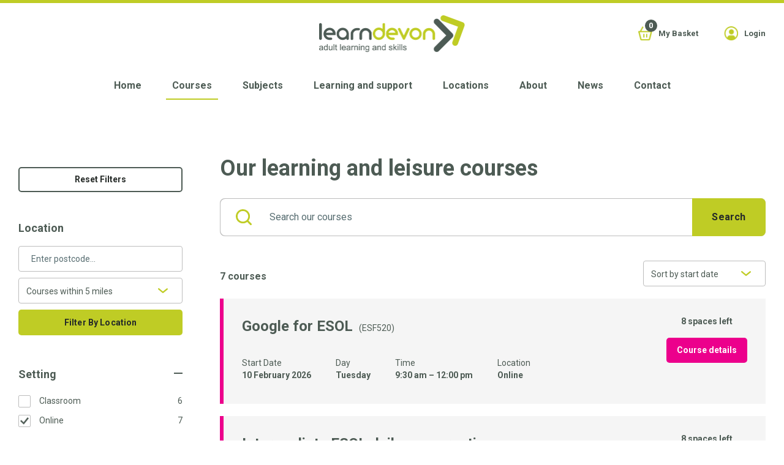

--- FILE ---
content_type: text/html; charset=UTF-8
request_url: https://www.learndevon.co.uk/courses/query/W3sibmFtZSI6InNlYXJjaF9zZXR0aW5ncyIsInZhbHVlIjoiNzMifSx7Im5hbWUiOiJzZWFyY2hfZGF5cyIsInZhbHVlIjoiNzYifSx7Im5hbWUiOiJzZWFyY2hfYXZhaWxhYmlsaXR5IiwidmFsdWUiOiI4MiJ9XQ%3D%3D/
body_size: 14753
content:

<!DOCTYPE html>
<html lang="en" xml:lang="en" class="no-js">
<head>
<title>Courses - Learn Devon</title>
<meta http-equiv="content-type" content="text/html; charset=UTF-8" />
<script type="text/javascript">
/* <![CDATA[ */
var gform;gform||(document.addEventListener("gform_main_scripts_loaded",function(){gform.scriptsLoaded=!0}),document.addEventListener("gform/theme/scripts_loaded",function(){gform.themeScriptsLoaded=!0}),window.addEventListener("DOMContentLoaded",function(){gform.domLoaded=!0}),gform={domLoaded:!1,scriptsLoaded:!1,themeScriptsLoaded:!1,isFormEditor:()=>"function"==typeof InitializeEditor,callIfLoaded:function(o){return!(!gform.domLoaded||!gform.scriptsLoaded||!gform.themeScriptsLoaded&&!gform.isFormEditor()||(gform.isFormEditor()&&console.warn("The use of gform.initializeOnLoaded() is deprecated in the form editor context and will be removed in Gravity Forms 3.1."),o(),0))},initializeOnLoaded:function(o){gform.callIfLoaded(o)||(document.addEventListener("gform_main_scripts_loaded",()=>{gform.scriptsLoaded=!0,gform.callIfLoaded(o)}),document.addEventListener("gform/theme/scripts_loaded",()=>{gform.themeScriptsLoaded=!0,gform.callIfLoaded(o)}),window.addEventListener("DOMContentLoaded",()=>{gform.domLoaded=!0,gform.callIfLoaded(o)}))},hooks:{action:{},filter:{}},addAction:function(o,r,e,t){gform.addHook("action",o,r,e,t)},addFilter:function(o,r,e,t){gform.addHook("filter",o,r,e,t)},doAction:function(o){gform.doHook("action",o,arguments)},applyFilters:function(o){return gform.doHook("filter",o,arguments)},removeAction:function(o,r){gform.removeHook("action",o,r)},removeFilter:function(o,r,e){gform.removeHook("filter",o,r,e)},addHook:function(o,r,e,t,n){null==gform.hooks[o][r]&&(gform.hooks[o][r]=[]);var d=gform.hooks[o][r];null==n&&(n=r+"_"+d.length),gform.hooks[o][r].push({tag:n,callable:e,priority:t=null==t?10:t})},doHook:function(r,o,e){var t;if(e=Array.prototype.slice.call(e,1),null!=gform.hooks[r][o]&&((o=gform.hooks[r][o]).sort(function(o,r){return o.priority-r.priority}),o.forEach(function(o){"function"!=typeof(t=o.callable)&&(t=window[t]),"action"==r?t.apply(null,e):e[0]=t.apply(null,e)})),"filter"==r)return e[0]},removeHook:function(o,r,t,n){var e;null!=gform.hooks[o][r]&&(e=(e=gform.hooks[o][r]).filter(function(o,r,e){return!!(null!=n&&n!=o.tag||null!=t&&t!=o.priority)}),gform.hooks[o][r]=e)}});
/* ]]> */
</script>

<meta http-equiv="content-language" content="en-gb" />
<meta charset="UTF-8" />
<meta http-equiv="X-UA-Compatible" content="IE=edge,chrome=1">
<meta name="language" content="en-gb" />
<meta name="viewport" content="width=device-width, initial-scale=1, shrink-to-fit=no">
<link rel="preconnect" href="https://fonts.gstatic.com">
<link rel="preload" as="font" href="https://www.learndevon.co.uk/wp-content/themes/learndevon/fonts/Socicon.woff" type="font/woff" crossorigin="anonymous">
<link rel="stylesheet" type="text/css" media="all" href="https://fonts.googleapis.com/css2?family=Roboto:wght@300;400;700&display=swap"> 
<link rel="stylesheet" type="text/css" media="all" href="https://www.learndevon.co.uk/wp-content/themes/learndevon/fonts.css">
<link rel="stylesheet" type="text/css" media="all" href="https://www.learndevon.co.uk/wp-content/themes/learndevon/style.css">
<link rel="stylesheet" type="text/css" media="all" href="https://www.devon.gov.uk/core-gel/gel.css">
<!-- Google Tag Manager -->
<script>(function(w,d,s,l,i){w[l]=w[l]||[];w[l].push({'gtm.start':
new Date().getTime(),event:'gtm.js'});var f=d.getElementsByTagName(s)[0],
j=d.createElement(s),dl=l!='dataLayer'?'&l='+l:'';j.async=true;j.src=
'https://www.googletagmanager.com/gtm.js?id='+i+dl;f.parentNode.insertBefore(j,f);
})(window,document,'script','dataLayer','GTM-MVC64CR');</script>
<!-- End Google Tag Manager -->
<meta name='robots' content='index, follow, max-image-preview:large, max-snippet:-1, max-video-preview:-1' />

	<!-- This site is optimized with the Yoast SEO plugin v26.8 - https://yoast.com/product/yoast-seo-wordpress/ -->
	<link rel="canonical" href="https://www.learndevon.co.uk/courses/" />
	<meta property="og:locale" content="en_GB" />
	<meta property="og:type" content="article" />
	<meta property="og:title" content="Courses - Learn Devon" />
	<meta property="og:url" content="https://www.learndevon.co.uk/courses/" />
	<meta property="og:site_name" content="Learn Devon" />
	<meta property="article:modified_time" content="2021-11-30T09:16:30+00:00" />
	<meta name="twitter:card" content="summary_large_image" />
	<script type="application/ld+json" class="yoast-schema-graph">{"@context":"https://schema.org","@graph":[{"@type":"WebPage","@id":"https://www.learndevon.co.uk/courses/","url":"https://www.learndevon.co.uk/courses/","name":"Courses - Learn Devon","isPartOf":{"@id":"https://www.learndevon.co.uk/#website"},"datePublished":"2021-08-03T11:00:11+00:00","dateModified":"2021-11-30T09:16:30+00:00","breadcrumb":{"@id":"https://www.learndevon.co.uk/courses/#breadcrumb"},"inLanguage":"en-GB","potentialAction":[{"@type":"ReadAction","target":["https://www.learndevon.co.uk/courses/"]}]},{"@type":"BreadcrumbList","@id":"https://www.learndevon.co.uk/courses/#breadcrumb","itemListElement":[{"@type":"ListItem","position":1,"name":"Home","item":"https://www.learndevon.co.uk/"},{"@type":"ListItem","position":2,"name":"Courses"}]},{"@type":"WebSite","@id":"https://www.learndevon.co.uk/#website","url":"https://www.learndevon.co.uk/","name":"Learn Devon","description":"Adult education across Devon","potentialAction":[{"@type":"SearchAction","target":{"@type":"EntryPoint","urlTemplate":"https://www.learndevon.co.uk/?s={search_term_string}"},"query-input":{"@type":"PropertyValueSpecification","valueRequired":true,"valueName":"search_term_string"}}],"inLanguage":"en-GB"}]}</script>
	<!-- / Yoast SEO plugin. -->


<link rel='dns-prefetch' href='//ajax.googleapis.com' />
<link rel="alternate" title="oEmbed (JSON)" type="application/json+oembed" href="https://www.learndevon.co.uk/wp-json/oembed/1.0/embed?url=https%3A%2F%2Fwww.learndevon.co.uk%2Fcourses%2F" />
<link rel="alternate" title="oEmbed (XML)" type="text/xml+oembed" href="https://www.learndevon.co.uk/wp-json/oembed/1.0/embed?url=https%3A%2F%2Fwww.learndevon.co.uk%2Fcourses%2F&#038;format=xml" />
<style id='wp-img-auto-sizes-contain-inline-css' type='text/css'>
img:is([sizes=auto i],[sizes^="auto," i]){contain-intrinsic-size:3000px 1500px}
/*# sourceURL=wp-img-auto-sizes-contain-inline-css */
</style>

<link rel='stylesheet' id='wp-block-library-css' href='https://www.learndevon.co.uk/wp-includes/css/dist/block-library/style.min.css?ver=6.9' type='text/css' media='all' />
<style id='global-styles-inline-css' type='text/css'>
:root{--wp--preset--aspect-ratio--square: 1;--wp--preset--aspect-ratio--4-3: 4/3;--wp--preset--aspect-ratio--3-4: 3/4;--wp--preset--aspect-ratio--3-2: 3/2;--wp--preset--aspect-ratio--2-3: 2/3;--wp--preset--aspect-ratio--16-9: 16/9;--wp--preset--aspect-ratio--9-16: 9/16;--wp--preset--color--black: #000000;--wp--preset--color--cyan-bluish-gray: #abb8c3;--wp--preset--color--white: #ffffff;--wp--preset--color--pale-pink: #f78da7;--wp--preset--color--vivid-red: #cf2e2e;--wp--preset--color--luminous-vivid-orange: #ff6900;--wp--preset--color--luminous-vivid-amber: #fcb900;--wp--preset--color--light-green-cyan: #7bdcb5;--wp--preset--color--vivid-green-cyan: #00d084;--wp--preset--color--pale-cyan-blue: #8ed1fc;--wp--preset--color--vivid-cyan-blue: #0693e3;--wp--preset--color--vivid-purple: #9b51e0;--wp--preset--gradient--vivid-cyan-blue-to-vivid-purple: linear-gradient(135deg,rgb(6,147,227) 0%,rgb(155,81,224) 100%);--wp--preset--gradient--light-green-cyan-to-vivid-green-cyan: linear-gradient(135deg,rgb(122,220,180) 0%,rgb(0,208,130) 100%);--wp--preset--gradient--luminous-vivid-amber-to-luminous-vivid-orange: linear-gradient(135deg,rgb(252,185,0) 0%,rgb(255,105,0) 100%);--wp--preset--gradient--luminous-vivid-orange-to-vivid-red: linear-gradient(135deg,rgb(255,105,0) 0%,rgb(207,46,46) 100%);--wp--preset--gradient--very-light-gray-to-cyan-bluish-gray: linear-gradient(135deg,rgb(238,238,238) 0%,rgb(169,184,195) 100%);--wp--preset--gradient--cool-to-warm-spectrum: linear-gradient(135deg,rgb(74,234,220) 0%,rgb(151,120,209) 20%,rgb(207,42,186) 40%,rgb(238,44,130) 60%,rgb(251,105,98) 80%,rgb(254,248,76) 100%);--wp--preset--gradient--blush-light-purple: linear-gradient(135deg,rgb(255,206,236) 0%,rgb(152,150,240) 100%);--wp--preset--gradient--blush-bordeaux: linear-gradient(135deg,rgb(254,205,165) 0%,rgb(254,45,45) 50%,rgb(107,0,62) 100%);--wp--preset--gradient--luminous-dusk: linear-gradient(135deg,rgb(255,203,112) 0%,rgb(199,81,192) 50%,rgb(65,88,208) 100%);--wp--preset--gradient--pale-ocean: linear-gradient(135deg,rgb(255,245,203) 0%,rgb(182,227,212) 50%,rgb(51,167,181) 100%);--wp--preset--gradient--electric-grass: linear-gradient(135deg,rgb(202,248,128) 0%,rgb(113,206,126) 100%);--wp--preset--gradient--midnight: linear-gradient(135deg,rgb(2,3,129) 0%,rgb(40,116,252) 100%);--wp--preset--font-size--small: 13px;--wp--preset--font-size--medium: 20px;--wp--preset--font-size--large: 36px;--wp--preset--font-size--x-large: 42px;--wp--preset--spacing--20: 0.44rem;--wp--preset--spacing--30: 0.67rem;--wp--preset--spacing--40: 1rem;--wp--preset--spacing--50: 1.5rem;--wp--preset--spacing--60: 2.25rem;--wp--preset--spacing--70: 3.38rem;--wp--preset--spacing--80: 5.06rem;--wp--preset--shadow--natural: 6px 6px 9px rgba(0, 0, 0, 0.2);--wp--preset--shadow--deep: 12px 12px 50px rgba(0, 0, 0, 0.4);--wp--preset--shadow--sharp: 6px 6px 0px rgba(0, 0, 0, 0.2);--wp--preset--shadow--outlined: 6px 6px 0px -3px rgb(255, 255, 255), 6px 6px rgb(0, 0, 0);--wp--preset--shadow--crisp: 6px 6px 0px rgb(0, 0, 0);}:where(.is-layout-flex){gap: 0.5em;}:where(.is-layout-grid){gap: 0.5em;}body .is-layout-flex{display: flex;}.is-layout-flex{flex-wrap: wrap;align-items: center;}.is-layout-flex > :is(*, div){margin: 0;}body .is-layout-grid{display: grid;}.is-layout-grid > :is(*, div){margin: 0;}:where(.wp-block-columns.is-layout-flex){gap: 2em;}:where(.wp-block-columns.is-layout-grid){gap: 2em;}:where(.wp-block-post-template.is-layout-flex){gap: 1.25em;}:where(.wp-block-post-template.is-layout-grid){gap: 1.25em;}.has-black-color{color: var(--wp--preset--color--black) !important;}.has-cyan-bluish-gray-color{color: var(--wp--preset--color--cyan-bluish-gray) !important;}.has-white-color{color: var(--wp--preset--color--white) !important;}.has-pale-pink-color{color: var(--wp--preset--color--pale-pink) !important;}.has-vivid-red-color{color: var(--wp--preset--color--vivid-red) !important;}.has-luminous-vivid-orange-color{color: var(--wp--preset--color--luminous-vivid-orange) !important;}.has-luminous-vivid-amber-color{color: var(--wp--preset--color--luminous-vivid-amber) !important;}.has-light-green-cyan-color{color: var(--wp--preset--color--light-green-cyan) !important;}.has-vivid-green-cyan-color{color: var(--wp--preset--color--vivid-green-cyan) !important;}.has-pale-cyan-blue-color{color: var(--wp--preset--color--pale-cyan-blue) !important;}.has-vivid-cyan-blue-color{color: var(--wp--preset--color--vivid-cyan-blue) !important;}.has-vivid-purple-color{color: var(--wp--preset--color--vivid-purple) !important;}.has-black-background-color{background-color: var(--wp--preset--color--black) !important;}.has-cyan-bluish-gray-background-color{background-color: var(--wp--preset--color--cyan-bluish-gray) !important;}.has-white-background-color{background-color: var(--wp--preset--color--white) !important;}.has-pale-pink-background-color{background-color: var(--wp--preset--color--pale-pink) !important;}.has-vivid-red-background-color{background-color: var(--wp--preset--color--vivid-red) !important;}.has-luminous-vivid-orange-background-color{background-color: var(--wp--preset--color--luminous-vivid-orange) !important;}.has-luminous-vivid-amber-background-color{background-color: var(--wp--preset--color--luminous-vivid-amber) !important;}.has-light-green-cyan-background-color{background-color: var(--wp--preset--color--light-green-cyan) !important;}.has-vivid-green-cyan-background-color{background-color: var(--wp--preset--color--vivid-green-cyan) !important;}.has-pale-cyan-blue-background-color{background-color: var(--wp--preset--color--pale-cyan-blue) !important;}.has-vivid-cyan-blue-background-color{background-color: var(--wp--preset--color--vivid-cyan-blue) !important;}.has-vivid-purple-background-color{background-color: var(--wp--preset--color--vivid-purple) !important;}.has-black-border-color{border-color: var(--wp--preset--color--black) !important;}.has-cyan-bluish-gray-border-color{border-color: var(--wp--preset--color--cyan-bluish-gray) !important;}.has-white-border-color{border-color: var(--wp--preset--color--white) !important;}.has-pale-pink-border-color{border-color: var(--wp--preset--color--pale-pink) !important;}.has-vivid-red-border-color{border-color: var(--wp--preset--color--vivid-red) !important;}.has-luminous-vivid-orange-border-color{border-color: var(--wp--preset--color--luminous-vivid-orange) !important;}.has-luminous-vivid-amber-border-color{border-color: var(--wp--preset--color--luminous-vivid-amber) !important;}.has-light-green-cyan-border-color{border-color: var(--wp--preset--color--light-green-cyan) !important;}.has-vivid-green-cyan-border-color{border-color: var(--wp--preset--color--vivid-green-cyan) !important;}.has-pale-cyan-blue-border-color{border-color: var(--wp--preset--color--pale-cyan-blue) !important;}.has-vivid-cyan-blue-border-color{border-color: var(--wp--preset--color--vivid-cyan-blue) !important;}.has-vivid-purple-border-color{border-color: var(--wp--preset--color--vivid-purple) !important;}.has-vivid-cyan-blue-to-vivid-purple-gradient-background{background: var(--wp--preset--gradient--vivid-cyan-blue-to-vivid-purple) !important;}.has-light-green-cyan-to-vivid-green-cyan-gradient-background{background: var(--wp--preset--gradient--light-green-cyan-to-vivid-green-cyan) !important;}.has-luminous-vivid-amber-to-luminous-vivid-orange-gradient-background{background: var(--wp--preset--gradient--luminous-vivid-amber-to-luminous-vivid-orange) !important;}.has-luminous-vivid-orange-to-vivid-red-gradient-background{background: var(--wp--preset--gradient--luminous-vivid-orange-to-vivid-red) !important;}.has-very-light-gray-to-cyan-bluish-gray-gradient-background{background: var(--wp--preset--gradient--very-light-gray-to-cyan-bluish-gray) !important;}.has-cool-to-warm-spectrum-gradient-background{background: var(--wp--preset--gradient--cool-to-warm-spectrum) !important;}.has-blush-light-purple-gradient-background{background: var(--wp--preset--gradient--blush-light-purple) !important;}.has-blush-bordeaux-gradient-background{background: var(--wp--preset--gradient--blush-bordeaux) !important;}.has-luminous-dusk-gradient-background{background: var(--wp--preset--gradient--luminous-dusk) !important;}.has-pale-ocean-gradient-background{background: var(--wp--preset--gradient--pale-ocean) !important;}.has-electric-grass-gradient-background{background: var(--wp--preset--gradient--electric-grass) !important;}.has-midnight-gradient-background{background: var(--wp--preset--gradient--midnight) !important;}.has-small-font-size{font-size: var(--wp--preset--font-size--small) !important;}.has-medium-font-size{font-size: var(--wp--preset--font-size--medium) !important;}.has-large-font-size{font-size: var(--wp--preset--font-size--large) !important;}.has-x-large-font-size{font-size: var(--wp--preset--font-size--x-large) !important;}
/*# sourceURL=global-styles-inline-css */
</style>

<style id='classic-theme-styles-inline-css' type='text/css'>
/*! This file is auto-generated */
.wp-block-button__link{color:#fff;background-color:#32373c;border-radius:9999px;box-shadow:none;text-decoration:none;padding:calc(.667em + 2px) calc(1.333em + 2px);font-size:1.125em}.wp-block-file__button{background:#32373c;color:#fff;text-decoration:none}
/*# sourceURL=/wp-includes/css/classic-themes.min.css */
</style>
<script type="text/javascript" src="https://ajax.googleapis.com/ajax/libs/jquery/3.5.1/jquery.min.js" id="jquery-js"></script>
<link rel="https://api.w.org/" href="https://www.learndevon.co.uk/wp-json/" /><link rel="alternate" title="JSON" type="application/json" href="https://www.learndevon.co.uk/wp-json/wp/v2/pages/7027" /><link rel="EditURI" type="application/rsd+xml" title="RSD" href="https://www.learndevon.co.uk/xmlrpc.php?rsd" />
<meta name="generator" content="WordPress 6.9" />
<link rel='shortlink' href='https://www.learndevon.co.uk/?p=7027' />
<link rel="icon" href="https://www.learndevon.co.uk/wp-content/uploads/2024/02/cropped-LD-Favicon-32x32.png" sizes="32x32" />
<link rel="icon" href="https://www.learndevon.co.uk/wp-content/uploads/2024/02/cropped-LD-Favicon-192x192.png" sizes="192x192" />
<link rel="apple-touch-icon" href="https://www.learndevon.co.uk/wp-content/uploads/2024/02/cropped-LD-Favicon-180x180.png" />
<meta name="msapplication-TileImage" content="https://www.learndevon.co.uk/wp-content/uploads/2024/02/cropped-LD-Favicon-270x270.png" />
<link rel='stylesheet' id='gform_basic-css' href='https://www.learndevon.co.uk/wp-content/plugins/gravityforms/assets/css/dist/basic.min.css?ver=2.9.25' type='text/css' media='all' />
</head>
<body class="wp-singular page-template-default page page-id-7027 wp-theme-learndevon">

<!-- Google Tag Manager (noscript) -->
<noscript><iframe src="https://www.googletagmanager.com/ns.html?id=GTM-MVC64CR"
height="0" width="0" style="display:none;visibility:hidden"></iframe></noscript>
<!-- End Google Tag Manager (noscript) -->
    

<div id="loader-wrapper" role="alert"><div id="loader"><img src="https://www.learndevon.co.uk/wp-content/themes/learndevon/images/logo.png" alt="Learn Devon" title="Learn Devon" /></div></div>

<a href="#maincontent" tabindex="1" class="show-on-focus skip-to-content" title="Skip to content">Skip to content</a>

<div class="header-full-width" role="navigation">

    <div class="header-full-width-inner">

    	<div class="container">

    		<div class="header">

    			<div class="header-logo"><a href="/" title="Learn Devon"><img src="https://www.learndevon.co.uk/wp-content/themes/learndevon/images/logo.png" alt="Learn Devon" title="Learn Devon" /></a></div>

                <div id="headernavigation" class="header-navigation"><ul id="menu-header" class="navigation-list"><li id="menu-item-7255" class="menu-item menu-item-type-post_type menu-item-object-page menu-item-home menu-item-7255"><a href="https://www.learndevon.co.uk/">Home</a></li><li id="menu-item-7256" class="menu-item menu-item-type-post_type menu-item-object-page current-menu-item page_item page-item-7027 current_page_item menu-item-7256"><a href="https://www.learndevon.co.uk/courses/" aria-current="page">Courses</a></li><li id="menu-item-7257" class="menu-item menu-item-type-post_type menu-item-object-page menu-item-has-children menu-item-7257"><a href="https://www.learndevon.co.uk/subjects/">Subjects</a><ul class="sub-menu"><li id="menu-item-14690" class="menu-item menu-item-type-post_type menu-item-object-page menu-item-14690"><a href="https://www.learndevon.co.uk/subjects/devon-lift/">Devon LIFT</a></li><li id="menu-item-9603" class="menu-item menu-item-type-post_type menu-item-object-page menu-item-9603"><a href="https://www.learndevon.co.uk/subjects/digital-skills-and-it/">Digital Skills and IT</a></li><li id="menu-item-9602" class="menu-item menu-item-type-post_type menu-item-object-page menu-item-9602"><a href="https://www.learndevon.co.uk/subjects/english/">English</a></li><li id="menu-item-9604" class="menu-item menu-item-type-post_type menu-item-object-page menu-item-9604"><a href="https://www.learndevon.co.uk/subjects/english-esol/">English for speakers of other languages</a></li><li id="menu-item-10141" class="menu-item menu-item-type-post_type menu-item-object-page menu-item-10141"><a href="https://www.learndevon.co.uk/subjects/family-learning/">Family Learning</a></li><li id="menu-item-9601" class="menu-item menu-item-type-post_type menu-item-object-page menu-item-9601"><a href="https://www.learndevon.co.uk/subjects/maths/">Maths</a></li><li id="menu-item-13775" class="menu-item menu-item-type-post_type menu-item-object-page menu-item-13775"><a href="https://www.learndevon.co.uk/subjects/skills-and-development/">Skills and Development</a></li></ul></li><li id="menu-item-7411" class="menu-item menu-item-type-post_type menu-item-object-page menu-item-has-children menu-item-7411"><a href="https://www.learndevon.co.uk/learning-and-support/">Learning and support</a><ul class="sub-menu"><li id="menu-item-15582" class="menu-item menu-item-type-post_type menu-item-object-page menu-item-15582"><a href="https://www.learndevon.co.uk/learning-and-support/">Learning and support</a></li><li id="menu-item-7513" class="menu-item menu-item-type-post_type menu-item-object-page menu-item-7513"><a href="https://www.learndevon.co.uk/learning-and-support/personal-support/">Personal support</a></li><li id="menu-item-13490" class="menu-item menu-item-type-post_type menu-item-object-page menu-item-13490"><a href="https://www.learndevon.co.uk/learning-and-support/information-and-guidance/">Information and Guidance</a></li><li id="menu-item-7515" class="menu-item menu-item-type-post_type menu-item-object-page menu-item-7515"><a href="https://www.learndevon.co.uk/learning-and-support/safeguarding-and-prevent-duty/">Safeguarding and prevent duty</a></li><li id="menu-item-7516" class="menu-item menu-item-type-post_type menu-item-object-page menu-item-7516"><a href="https://www.learndevon.co.uk/learning-and-support/radicalisation/">Radicalisation</a></li><li id="menu-item-14048" class="menu-item menu-item-type-post_type menu-item-object-page menu-item-14048"><a href="https://www.learndevon.co.uk/learning-and-support/google-classroom-guide/">Google Classroom guide</a></li><li id="menu-item-10084" class="menu-item menu-item-type-post_type menu-item-object-page menu-item-10084"><a href="https://www.learndevon.co.uk/learning-and-support/online-learning/">Online learning</a></li></ul></li><li id="menu-item-7258" class="menu-item menu-item-type-post_type menu-item-object-page menu-item-has-children menu-item-7258"><a href="https://www.learndevon.co.uk/locations/">Locations</a><ul class="sub-menu"><li id="menu-item-9613" class="menu-item menu-item-type-post_type menu-item-object-location menu-item-9613"><a href="https://www.learndevon.co.uk/locations/bideford/">Bideford</a></li><li id="menu-item-9612" class="menu-item menu-item-type-post_type menu-item-object-location menu-item-9612"><a href="https://www.learndevon.co.uk/locations/exmouth/">Exmouth</a></li><li id="menu-item-9611" class="menu-item menu-item-type-post_type menu-item-object-location menu-item-9611"><a href="https://www.learndevon.co.uk/locations/newton-abbot/">Newton Abbot</a></li><li id="menu-item-9610" class="menu-item menu-item-type-post_type menu-item-object-location menu-item-9610"><a href="https://www.learndevon.co.uk/locations/tavistock/">Tavistock</a></li></ul></li><li id="menu-item-7301" class="menu-item menu-item-type-post_type menu-item-object-page menu-item-has-children menu-item-7301"><a href="https://www.learndevon.co.uk/about/">About</a><ul class="sub-menu"><li id="menu-item-15505" class="menu-item menu-item-type-post_type menu-item-object-page menu-item-15505"><a href="https://www.learndevon.co.uk/about/">About</a></li><li id="menu-item-7510" class="menu-item menu-item-type-post_type menu-item-object-page menu-item-7510"><a href="https://www.learndevon.co.uk/learning-and-support/why-learn-with-us/">Why learn with us?</a></li><li id="menu-item-7511" class="menu-item menu-item-type-post_type menu-item-object-page menu-item-7511"><a href="https://www.learndevon.co.uk/learning-and-support/who-is-our-learning-for/">Who is our learning for?</a></li><li id="menu-item-7421" class="menu-item menu-item-type-post_type menu-item-object-page menu-item-7421"><a href="https://www.learndevon.co.uk/projects/">Our projects</a></li><li id="menu-item-7512" class="menu-item menu-item-type-post_type menu-item-object-page menu-item-7512"><a href="https://www.learndevon.co.uk/learning-and-support/fees-and-funding/">Fees and funding</a></li><li id="menu-item-12278" class="menu-item menu-item-type-post_type menu-item-object-page menu-item-12278"><a href="https://www.learndevon.co.uk/learning-and-support/learner-voice/">Learner Voice</a></li><li id="menu-item-13175" class="menu-item menu-item-type-post_type menu-item-object-page menu-item-13175"><a href="https://www.learndevon.co.uk/learning-and-support/volunteering-with-us/">Volunteering with us</a></li></ul></li><li id="menu-item-7518" class="menu-item menu-item-type-post_type menu-item-object-page menu-item-7518"><a href="https://www.learndevon.co.uk/news/">News</a></li><li id="menu-item-9181" class="menu-item menu-item-type-post_type menu-item-object-page menu-item-9181"><a href="https://www.learndevon.co.uk/contact/">Contact</a></li></ul></div>
                <div class="header-basket">
                    <ul class="basket-list">
                        <li class="basket"><a href="/basket">My Basket<span class="count">0</span></a></li>
                        <li class="login"><a href="https://ebsontrackprospect-devon.tribal-ebs.com" target="_blank">Login</a></li>
                    </ul>
                </div>    

                <div class="header-hamburger"><button aria-label="Hamburger Menu" id="mobile-menu" class="hamburger hamburger--slider" type="button"><span class="hamburger-box"><span class="hamburger-inner"></span></span></button><p>Menu</p></div>

            </div>

    	</div>

    </div>

</div>

<div id="maincontent" role="main">

    <div id="block_610943ee1ceac" class="content-full-width wpblock course-search-block padding-top-50 padding-bottom-130 "><div class="container"><div class="content"><div class="columns columns-2"><div class="column filters"><div class="widget reset-filters"><a href="/courses/" class="button short border black"><span>Reset Filters</span></a></div><script src="https://maps.googleapis.com/maps/api/js?libraries=places&#038;key=AIzaSyAHZgBHmTVyNXOMhjba1p6IDC4OzGTsS8M" type="text/javascript"></script><script>function initialize_google_places_search() {var options = {componentRestrictions: {country: "gb"}};var input = document.getElementById("search_location");var autocomplete = new google.maps.places.Autocomplete(input,options);google.maps.event.addListener(autocomplete, "place_changed",function(){var place = autocomplete.getPlace();document.getElementById("search_location_latitude").value = place.geometry.location.lat();document.getElementById("search_location_longitude").value = place.geometry.location.lng();});}google.maps.event.addDomListener(window,"load",initialize_google_places_search);</script><div class="widget filter-course-location"><div class="widget-inner"><div class="widget-header"><h2>Location</h2></div><div class="widget-content"><div class="form search-location" role="form">
                                    <div class="form-row location">
                                        <label for="search_location" class="hide">Enter Postcode</label>
                                        <input type="text" aria-label="Enter Postcode" name="search_location" id="search_location" value="" placeholder="Enter postcode..." class="short" autocomplete="off" aria-required="true" required>
                                        <input type="hidden" name="search_location_latitude" id="search_location_latitude" value="" />
                                        <input type="hidden" name="search_location_longitude" id="search_location_longitude" value="" />
                                    </div>
                                    <div class="form-row radius">
                                        <label for="search_radius" class="hide">Search Radius</label>
                                        <select name="search_radius" aria-label="Search Radius" id="search_radius" class="short green" autocomplete="off" aria-required="true" required>
                                            <option value="5">Courses within 5 miles</option>
                                            <option value="10">Courses within 10 miles</option>
                                            <option value="15">Courses within 15 miles</option>
                                            <option value="20">Courses within 20 miles</option>
                                            <option value="25">Courses within 25 miles</option>
                                            <option value="30">Courses within 30 miles</option>
                                            <option value="35">Courses within 35 miles</option>
                                            <option value="40">Courses within 40 miles</option>
                                            <option value="45">Courses within 45 miles</option>
                                            <option value="50">Courses within 50 miles</option>
                                            <option value="55">Courses within 55 miles</option>
                                            <option value="60">Courses within 60 miles</option>
                                            <option value="65">Courses within 65 miles</option>
                                            <option value="70">Courses within 70 miles</option>
                                            <option value="75">Courses within 75 miles</option>
                                            <option value="80">Courses within 80 miles</option>
                                            <option value="85">Courses within 85 miles</option>
                                            <option value="90">Courses within 90 miles</option>
                                            <option value="95">Courses within 95 miles</option>
                                            <option value="100">Courses within 100 miles</option>
                                        </select>
                                    </div><div class="form-row search">
                                        <label for="search_location_filter" class="hide"">Filter By Location</label>
                                        <button id="search_location_filter" type="button" aria-label="Filter By Location">Filter By Location</button> 
                                    </div>
                                </div></div></div></div><div class="widget collapsible"><div class="widget-inner"><div class="widget-header"><h2>Setting</h2><a href="javascript:void(0);" class="collapse-icon">&nbsp;</a></div><div class="widget-content"><div class="widget-content-inner"><div class="form search-subjects" role="form"><div class="form-row"><a href="/courses/query/W3sibmFtZSI6InNlYXJjaF9kYXlzIiwidmFsdWUiOiI3NiJ9LHsibmFtZSI6InNlYXJjaF9hdmFpbGFiaWxpdHkiLCJ2YWx1ZSI6IjgyIn0seyJuYW1lIjoic2VhcmNoX3NldHRpbmdzIiwidmFsdWUiOiI3Myw3NCJ9XQ%3D%3D" class="checkbox">Classroom<span class="count">6</span></a></div><div class="form-row"><a href="/courses/query/W3sibmFtZSI6InNlYXJjaF9kYXlzIiwidmFsdWUiOiI3NiJ9LHsibmFtZSI6InNlYXJjaF9hdmFpbGFiaWxpdHkiLCJ2YWx1ZSI6IjgyIn0seyJuYW1lIjoic2VhcmNoX3NldHRpbmdzIiwidmFsdWUiOiIifV0%3D" class="checkbox checked">Online<span class="count">7</span></a></div><input type="hidden" name="search_settings" id="search_settings" value="73" /></div></div></div></div></div><div class="widget collapsible"><div class="widget-inner"><div class="widget-header"><h2>Subject</h2><a href="javascript:void(0);" class="collapse-icon">&nbsp;</a></div><div class="widget-content"><div class="widget-content-inner"><div class="form search-subjects" role="form"><div class="form-row"><a href="/courses/query/[base64]" class="checkbox">Skills and Development<span class="count">1</span></a></div><div class="form-row"><a href="/courses/query/[base64]%3D" class="checkbox">English<span class="count">3</span></a></div><div class="form-row"><a href="/courses/query/[base64]%3D" class="checkbox">English for speakers of other languages<span class="count">3</span></a></div><input type="hidden" name="search_subjects" id="search_subjects" value="" /></div></div></div></div></div><div class="widget collapsible"><div class="widget-inner"><div class="widget-header"><h2>Days</h2><a href="javascript:void(0);" class="collapse-icon">&nbsp;</a></div><div class="widget-content"><div class="widget-content-inner"><div class="form search-subjects" role="form"><div class="form-row"><a href="/courses/query/W3sibmFtZSI6InNlYXJjaF9zZXR0aW5ncyIsInZhbHVlIjoiNzMifSx7Im5hbWUiOiJzZWFyY2hfYXZhaWxhYmlsaXR5IiwidmFsdWUiOiI4MiJ9LHsibmFtZSI6InNlYXJjaF9kYXlzIiwidmFsdWUiOiI3Niw3NSJ9XQ%3D%3D" class="checkbox">Monday<span class="count">4</span></a></div><div class="form-row"><a href="/courses/query/W3sibmFtZSI6InNlYXJjaF9zZXR0aW5ncyIsInZhbHVlIjoiNzMifSx7Im5hbWUiOiJzZWFyY2hfYXZhaWxhYmlsaXR5IiwidmFsdWUiOiI4MiJ9LHsibmFtZSI6InNlYXJjaF9kYXlzIiwidmFsdWUiOiIifV0%3D" class="checkbox checked">Tuesday<span class="count">7</span></a></div><div class="form-row"><a href="/courses/query/W3sibmFtZSI6InNlYXJjaF9zZXR0aW5ncyIsInZhbHVlIjoiNzMifSx7Im5hbWUiOiJzZWFyY2hfYXZhaWxhYmlsaXR5IiwidmFsdWUiOiI4MiJ9LHsibmFtZSI6InNlYXJjaF9kYXlzIiwidmFsdWUiOiI3Niw3NyJ9XQ%3D%3D" class="checkbox">Wednesday<span class="count">7</span></a></div><div class="form-row"><a href="/courses/query/W3sibmFtZSI6InNlYXJjaF9zZXR0aW5ncyIsInZhbHVlIjoiNzMifSx7Im5hbWUiOiJzZWFyY2hfYXZhaWxhYmlsaXR5IiwidmFsdWUiOiI4MiJ9LHsibmFtZSI6InNlYXJjaF9kYXlzIiwidmFsdWUiOiI3Niw3OSJ9XQ%3D%3D" class="checkbox">Thursday<span class="count">6</span></a></div><input type="hidden" name="search_days" id="search_days" value="76" /></div></div></div></div></div><div class="widget collapsible"><div class="widget-inner"><div class="widget-header"><h2>Available</h2><a href="javascript:void(0);" class="collapse-icon">&nbsp;</a></div><div class="widget-content"><div class="widget-content-inner"><div class="form search-subjects" role="form"><div class="form-row"><a href="/courses/query/W3sibmFtZSI6InNlYXJjaF9zZXR0aW5ncyIsInZhbHVlIjoiNzMifSx7Im5hbWUiOiJzZWFyY2hfZGF5cyIsInZhbHVlIjoiNzYifSx7Im5hbWUiOiJzZWFyY2hfYXZhaWxhYmlsaXR5IiwidmFsdWUiOiIifV0%3D" class="checkbox checked">Yes<span class="count">7</span></a></div><input type="hidden" name="search_availability" id="search_availability" value="82" /></div></div></div></div></div><div id="modal_express_interest" class="modal waiting"><h2>Can’t find a course you’re interested in?</h2><p>We’re always looking at ways to improve our offering, so if you’re interested in a subject that we don’t currently offer, please let us know. If enough people are asking for the same subject, we’ll do something about it.</p>
                <div class='gf_browser_chrome gform_wrapper gravity-theme gform-theme--no-framework' data-form-theme='gravity-theme' data-form-index='0' id='gform_wrapper_8' ><div id='gf_8' class='gform_anchor' tabindex='-1'></div>
                        <div class='gform_heading'>
							<p class='gform_required_legend'>&quot;<span class="gfield_required gfield_required_asterisk">*</span>&quot; indicates required fields</p>
                        </div><form method='post' enctype='multipart/form-data' target='gform_ajax_frame_8' id='gform_8'  action='/courses/query/W3sibmFtZSI6InNlYXJjaF9zZXR0aW5ncyIsInZhbHVlIjoiNzMifSx7Im5hbWUiOiJzZWFyY2hfZGF5cyIsInZhbHVlIjoiNzYifSx7Im5hbWUiOiJzZWFyY2hfYXZhaWxhYmlsaXR5IiwidmFsdWUiOiI4MiJ9XQ%3D%3D/#gf_8' data-formid='8' novalidate>
                        <div class='gform-body gform_body'><div id='gform_fields_8' class='gform_fields top_label form_sublabel_below description_below validation_below'><div id="field_8_7" class="gfield gfield--type-honeypot gform_validation_container field_sublabel_below gfield--has-description field_description_below field_validation_below gfield_visibility_visible"  ><label class='gfield_label gform-field-label' for='input_8_7'>Name</label><div class='ginput_container'><input name='input_7' id='input_8_7' type='text' value='' autocomplete='new-password'/></div><div class='gfield_description' id='gfield_description_8_7'>This field is for validation purposes and should be left unchanged.</div></div><div id="field_8_1" class="gfield gfield--type-text gfield_contains_required field_sublabel_below gfield--no-description field_description_below field_validation_below gfield_visibility_visible"  ><label class='gfield_label gform-field-label' for='input_8_1'>Full Name<span class="gfield_required"><span class="gfield_required gfield_required_asterisk">*</span></span></label><div class='ginput_container ginput_container_text'><input name='input_1' id='input_8_1' type='text' value='' class='large'     aria-required="true" aria-invalid="false"   /></div></div><div id="field_8_2" class="gfield gfield--type-email gfield_contains_required field_sublabel_below gfield--no-description field_description_below field_validation_below gfield_visibility_visible"  ><label class='gfield_label gform-field-label' for='input_8_2'>Email<span class="gfield_required"><span class="gfield_required gfield_required_asterisk">*</span></span></label><div class='ginput_container ginput_container_email'>
                            <input name='input_2' id='input_8_2' type='email' value='' class='large'    aria-required="true" aria-invalid="false"  />
                        </div></div><div id="field_8_4" class="gfield gfield--type-text gfield_contains_required field_sublabel_below gfield--no-description field_description_below field_validation_below gfield_visibility_visible"  ><label class='gfield_label gform-field-label' for='input_8_4'>Telephone<span class="gfield_required"><span class="gfield_required gfield_required_asterisk">*</span></span></label><div class='ginput_container ginput_container_text'><input name='input_4' id='input_8_4' type='text' value='' class='large'     aria-required="true" aria-invalid="false"   /></div></div><div id="field_8_6" class="gfield gfield--type-text gfield--width-full gfield_contains_required field_sublabel_below gfield--no-description field_description_below field_validation_below gfield_visibility_visible"  ><label class='gfield_label gform-field-label' for='input_8_6'>Postcode<span class="gfield_required"><span class="gfield_required gfield_required_asterisk">*</span></span></label><div class='ginput_container ginput_container_text'><input name='input_6' id='input_8_6' type='text' value='' class='small'     aria-required="true" aria-invalid="false"   /></div></div><div id="field_8_3" class="gfield gfield--type-textarea gfield_contains_required field_sublabel_below gfield--no-description field_description_below field_validation_below gfield_visibility_visible"  ><label class='gfield_label gform-field-label' for='input_8_3'>What course/s would you like to see on our website?<span class="gfield_required"><span class="gfield_required gfield_required_asterisk">*</span></span></label><div class='ginput_container ginput_container_textarea'><textarea name='input_3' id='input_8_3' class='textarea large'     aria-required="true" aria-invalid="false"   rows='10' cols='50'></textarea></div></div><div id="field_8_5" class="gfield gfield--type-captcha gfield--width-full field_sublabel_below gfield--no-description field_description_below hidden_label field_validation_below gfield_visibility_visible"  ><label class='gfield_label gform-field-label' for='input_8_5'>CAPTCHA</label><div id='input_8_5' class='ginput_container ginput_recaptcha' data-sitekey='6LeZeoQcAAAAAHkJWj53rnYQqGT6dc7OZYxHlOqB'  data-theme='light' data-tabindex='0'  data-badge=''></div></div></div></div>
        <div class='gform-footer gform_footer top_label'> <input type='submit' id='gform_submit_button_8' class='gform_button button' onclick='gform.submission.handleButtonClick(this);' data-submission-type='submit' value='Send Message'  /> <input type='hidden' name='gform_ajax' value='form_id=8&amp;title=&amp;description=&amp;tabindex=0&amp;theme=gravity-theme&amp;styles=[]&amp;hash=f33241d12e63455d16cfdf64968f2916' />
            <input type='hidden' class='gform_hidden' name='gform_submission_method' data-js='gform_submission_method_8' value='iframe' />
            <input type='hidden' class='gform_hidden' name='gform_theme' data-js='gform_theme_8' id='gform_theme_8' value='gravity-theme' />
            <input type='hidden' class='gform_hidden' name='gform_style_settings' data-js='gform_style_settings_8' id='gform_style_settings_8' value='[]' />
            <input type='hidden' class='gform_hidden' name='is_submit_8' value='1' />
            <input type='hidden' class='gform_hidden' name='gform_submit' value='8' />
            
            <input type='hidden' class='gform_hidden' name='gform_unique_id' value='' />
            <input type='hidden' class='gform_hidden' name='state_8' value='WyJbXSIsIjU0Zjk1MWQwZWIwMzhmZDRhMmZhMzQ3YmJhODU1NGY4Il0=' />
            <input type='hidden' autocomplete='off' class='gform_hidden' name='gform_target_page_number_8' id='gform_target_page_number_8' value='0' />
            <input type='hidden' autocomplete='off' class='gform_hidden' name='gform_source_page_number_8' id='gform_source_page_number_8' value='1' />
            <input type='hidden' name='gform_field_values' value='' />
            
        </div>
                        </form>
                        </div>
		                <iframe style='display:none;width:0px;height:0px;' src='about:blank' name='gform_ajax_frame_8' id='gform_ajax_frame_8' title='This iframe contains the logic required to handle Ajax powered Gravity Forms.'></iframe>
		                <script type="text/javascript">
/* <![CDATA[ */
 gform.initializeOnLoaded( function() {gformInitSpinner( 8, 'https://www.learndevon.co.uk/wp-content/plugins/gravityforms/images/spinner.svg', true );jQuery('#gform_ajax_frame_8').on('load',function(){var contents = jQuery(this).contents().find('*').html();var is_postback = contents.indexOf('GF_AJAX_POSTBACK') >= 0;if(!is_postback){return;}var form_content = jQuery(this).contents().find('#gform_wrapper_8');var is_confirmation = jQuery(this).contents().find('#gform_confirmation_wrapper_8').length > 0;var is_redirect = contents.indexOf('gformRedirect(){') >= 0;var is_form = form_content.length > 0 && ! is_redirect && ! is_confirmation;var mt = parseInt(jQuery('html').css('margin-top'), 10) + parseInt(jQuery('body').css('margin-top'), 10) + 100;if(is_form){jQuery('#gform_wrapper_8').html(form_content.html());if(form_content.hasClass('gform_validation_error')){jQuery('#gform_wrapper_8').addClass('gform_validation_error');} else {jQuery('#gform_wrapper_8').removeClass('gform_validation_error');}setTimeout( function() { /* delay the scroll by 50 milliseconds to fix a bug in chrome */ jQuery(document).scrollTop(jQuery('#gform_wrapper_8').offset().top - mt); }, 50 );if(window['gformInitDatepicker']) {gformInitDatepicker();}if(window['gformInitPriceFields']) {gformInitPriceFields();}var current_page = jQuery('#gform_source_page_number_8').val();gformInitSpinner( 8, 'https://www.learndevon.co.uk/wp-content/plugins/gravityforms/images/spinner.svg', true );jQuery(document).trigger('gform_page_loaded', [8, current_page]);window['gf_submitting_8'] = false;}else if(!is_redirect){var confirmation_content = jQuery(this).contents().find('.GF_AJAX_POSTBACK').html();if(!confirmation_content){confirmation_content = contents;}jQuery('#gform_wrapper_8').replaceWith(confirmation_content);jQuery(document).scrollTop(jQuery('#gf_8').offset().top - mt);jQuery(document).trigger('gform_confirmation_loaded', [8]);window['gf_submitting_8'] = false;wp.a11y.speak(jQuery('#gform_confirmation_message_8').text());}else{jQuery('#gform_8').append(contents);if(window['gformRedirect']) {gformRedirect();}}jQuery(document).trigger("gform_pre_post_render", [{ formId: "8", currentPage: "current_page", abort: function() { this.preventDefault(); } }]);        if (event && event.defaultPrevented) {                return;        }        const gformWrapperDiv = document.getElementById( "gform_wrapper_8" );        if ( gformWrapperDiv ) {            const visibilitySpan = document.createElement( "span" );            visibilitySpan.id = "gform_visibility_test_8";            gformWrapperDiv.insertAdjacentElement( "afterend", visibilitySpan );        }        const visibilityTestDiv = document.getElementById( "gform_visibility_test_8" );        let postRenderFired = false;        function triggerPostRender() {            if ( postRenderFired ) {                return;            }            postRenderFired = true;            gform.core.triggerPostRenderEvents( 8, current_page );            if ( visibilityTestDiv ) {                visibilityTestDiv.parentNode.removeChild( visibilityTestDiv );            }        }        function debounce( func, wait, immediate ) {            var timeout;            return function() {                var context = this, args = arguments;                var later = function() {                    timeout = null;                    if ( !immediate ) func.apply( context, args );                };                var callNow = immediate && !timeout;                clearTimeout( timeout );                timeout = setTimeout( later, wait );                if ( callNow ) func.apply( context, args );            };        }        const debouncedTriggerPostRender = debounce( function() {            triggerPostRender();        }, 200 );        if ( visibilityTestDiv && visibilityTestDiv.offsetParent === null ) {            const observer = new MutationObserver( ( mutations ) => {                mutations.forEach( ( mutation ) => {                    if ( mutation.type === 'attributes' && visibilityTestDiv.offsetParent !== null ) {                        debouncedTriggerPostRender();                        observer.disconnect();                    }                });            });            observer.observe( document.body, {                attributes: true,                childList: false,                subtree: true,                attributeFilter: [ 'style', 'class' ],            });        } else {            triggerPostRender();        }    } );} ); 
/* ]]> */
</script>
</div></div><div class="column results"><div class="course-list-title"><h1>Our learning and leisure courses</h1></div><div class="course-list-keywords"><div class="form search-keywords" role="form"><div class="form-row type"><label for="search_keywords" class="hide">Keywords</label><input type="text" name="search_keywords" id="search_keywords" value="" placeholder="Search our courses" autocomplete="off" aria-required="true" required></div><div class="form-row send"><label for="search_send" class="hide">Search</label><button id="search_send" type="button">Search</button></div></div></div><div class="course-list-headers"><p>7 courses</p><a id="search_filter_toggle" href="javascript:void(0);" class="button show-filter">Show Filters</a><div class="form"><div class="form-row"><label for="course_sort" class="hide">Course Sort</label><select name="course_sort" id="course_sort" class="short green" aria-label="Course Sort"><option value="1" selected="selected">Sort by start date</option></select></div></div></div><div class="course-list"><div class="course-list-item english-for-speakers-of-other-languages pink"><div class="course-list-item-left"><div class="course-list-item-title"><h2>Google for ESOL<span>(ESF520)</span></h2></div><div class="course-list-item-meta"><p class="start">Start Date<strong>10 February 2026</strong></p><p class="day">Day<strong>Tuesday</strong></p><p class="time">Time<strong>9:30 am &#8211; 12:00 pm</strong></p><p class="duration">Duration<strong>1 session</strong></p><p class="location">Location<strong>Online</strong></p></div></div><div class="course-list-item-right"><div class="course-list-item-options"><p class="spaces">8 spaces left</p><p class="link"><a href="https://www.learndevon.co.uk/courses/course/google-for-esol/" class="button"><span>Course details</span></a></p></div></div></div><div class="course-list-item english-for-speakers-of-other-languages pink"><div class="course-list-item-left"><div class="course-list-item-title"><h2>Intermediate ESOL daily conversations<span>(ESF558)</span></h2></div><div class="course-list-item-meta"><p class="start">Start Date<strong>24 February 2026</strong></p><p class="day">Day<strong>Tuesday</strong></p><p class="time">Time<strong>10:30 am &#8211; 12:30 pm</strong></p><p class="duration">Duration<strong>5 sessions</strong></p><p class="location">Location<strong>Online</strong></p></div></div><div class="course-list-item-right"><div class="course-list-item-options"><p class="spaces">8 spaces left</p><p class="link"><a href="https://www.learndevon.co.uk/courses/course/intermediate-esol-daily-conversations/" class="button"><span>Course details</span></a></p></div></div></div><div class="course-list-item english-for-speakers-of-other-languages pink"><div class="course-list-item-left"><div class="course-list-item-title"><h2>ESOL: Writing for speakers of other languages &#8211; fast-track<span>(ESF513)</span></h2></div><div class="course-list-item-meta"><p class="start">Start Date<strong>24 February 2026</strong></p><p class="day">Day<strong>Tue, Thur</strong></p><p class="time">Time<strong>9:30 am &#8211; 12:30 pm</strong></p><p class="duration">Duration<strong>30 sessions</strong></p><p class="location">Location<strong>Online</strong></p></div></div><div class="course-list-item-right"><div class="course-list-item-options"><p class="spaces">9 spaces left</p><p class="link"><a href="https://www.learndevon.co.uk/courses/course/esol-writing-for-speakers-of-other-languages-fast-track/" class="button"><span>Course details</span></a></p></div></div></div><div class="course-list-item english dark-blue"><div class="course-list-item-left"><div class="course-list-item-title"><h2>Functional skills &#8211; English (Fast Track)<span>(ENF033)</span></h2></div><div class="course-list-item-meta"><p class="start">Start Date<strong>10 March 2026</strong></p><p class="day">Day<strong>Tue, Thur</strong></p><p class="time">Time<strong>6:00 pm &#8211; 8:30 pm</strong></p><p class="duration">Duration<strong>24 sessions</strong></p><p class="location">Location<strong>Online</strong></p></div></div><div class="course-list-item-right"><div class="course-list-item-options"><p class="spaces">6 spaces left</p><p class="link"><a href="https://www.learndevon.co.uk/courses/course/functional-skills-english-11/" class="button"><span>Course details</span></a></p></div></div></div><div class="course-list-item skills-and-development red"><div class="course-list-item-left"><div class="course-list-item-title"><h2>Preparing to work with children (Level 1)<span>(SDF019)</span></h2></div><div class="course-list-item-meta"><p class="start">Start Date<strong>17 March 2026</strong></p><p class="day">Day<strong>Tuesday</strong></p><p class="time">Time<strong>1:00 pm &#8211; 3:30 pm</strong></p><p class="duration">Duration<strong>6 sessions</strong></p><p class="location">Location<strong>Online</strong></p></div></div><div class="course-list-item-right"><div class="course-list-item-options"><p class="spaces">5 spaces left</p><p class="link"><a href="https://www.learndevon.co.uk/courses/course/level-1-preparing-to-work-with-children/" class="button"><span>Course details</span></a></p></div></div></div><div class="course-list-item english dark-blue"><div class="course-list-item-left"><div class="course-list-item-title"><h2>Functional skills &#8211; English<span>(ENF007)</span></h2></div><div class="course-list-item-meta"><p class="start">Start Date<strong>2 June 2026</strong></p><p class="day">Day<strong>Tuesday</strong></p><p class="time">Time<strong>6:00 pm &#8211; 8:00 pm</strong></p><p class="duration">Duration<strong>30 sessions</strong></p><p class="location">Location<strong>Online</strong></p></div></div><div class="course-list-item-right"><div class="course-list-item-options"><p class="spaces">11 spaces left</p><p class="link"><a href="https://www.learndevon.co.uk/courses/course/functional-skills-english-6/" class="button"><span>Course details</span></a></p></div></div></div><div class="course-list-item english dark-blue"><div class="course-list-item-left"><div class="course-list-item-title"><h2>Functional skills &#8211; English (Fast Track)<span>(ENF034)</span></h2></div><div class="course-list-item-meta"><p class="start">Start Date<strong>23 June 2026</strong></p><p class="day">Day<strong>Tue, Thur</strong></p><p class="time">Time<strong>6:00 pm &#8211; 8:30 pm</strong></p><p class="duration">Duration<strong>24 sessions</strong></p><p class="location">Location<strong>Online</strong></p></div></div><div class="course-list-item-right"><div class="course-list-item-options"><p class="spaces">12 spaces left</p><p class="link"><a href="https://www.learndevon.co.uk/courses/course/functional-skills-english-10/" class="button"><span>Course details</span></a></p></div></div></div></div><input type="hidden" name="current_query" id="current_query" value="W3sibmFtZSI6InNlYXJjaF9zZXR0aW5ncyIsInZhbHVlIjoiNzMifSx7Im5hbWUiOiJzZWFyY2hfZGF5cyIsInZhbHVlIjoiNzYifSx7Im5hbWUiOiJzZWFyY2hfYXZhaWxhYmlsaXR5IiwidmFsdWUiOiI4MiJ9XQ%3D%3D" /></div></div></div></div></div>

<div id="block_60f841eae4e69" class="content-full-width wpblock cta-block padding-top-0 padding-bottom-0 "><div class="container"><div class="content"><div class="content-inner"><div class="container"><h3>Get the latest courses sent direct to your inbox</h3><p><a href="/newsletter/" class="button"><span>Subscribe Today</span></a></p></div></div></div></div></div>
</div>

<div class="content-full-width footer" role="contentinfo">

    <div class="content-full-width-inner">

        <div class="container">  

            <div class="content sitemap">      

                <div class="columns">

                    <div class="column">

                        <div id="sitemapnavigation1" class="sitemap-navigation"><ul id="menu-footer-1" class="sitemap-list"><li id="menu-item-7396" class="menu-item menu-item-type-post_type menu-item-object-page menu-item-has-children menu-item-7396"><a href="https://www.learndevon.co.uk/subjects/">Subjects</a><ul class="sub-menu"><li id="menu-item-14689" class="menu-item menu-item-type-post_type menu-item-object-page menu-item-14689"><a href="https://www.learndevon.co.uk/subjects/devon-lift/">Devon LIFT</a></li><li id="menu-item-9680" class="menu-item menu-item-type-post_type menu-item-object-page menu-item-9680"><a href="https://www.learndevon.co.uk/subjects/digital-skills-and-it/">Digital Skills and IT</a></li><li id="menu-item-9679" class="menu-item menu-item-type-post_type menu-item-object-page menu-item-9679"><a href="https://www.learndevon.co.uk/subjects/english/">English</a></li><li id="menu-item-9681" class="menu-item menu-item-type-post_type menu-item-object-page menu-item-9681"><a href="https://www.learndevon.co.uk/subjects/english-esol/">English for speakers of other languages</a></li><li id="menu-item-10140" class="menu-item menu-item-type-post_type menu-item-object-page menu-item-10140"><a href="https://www.learndevon.co.uk/subjects/family-learning/">Family Learning</a></li><li id="menu-item-9678" class="menu-item menu-item-type-post_type menu-item-object-page menu-item-9678"><a href="https://www.learndevon.co.uk/subjects/maths/">Maths</a></li><li id="menu-item-13773" class="menu-item menu-item-type-post_type menu-item-object-page menu-item-13773"><a href="https://www.learndevon.co.uk/subjects/skills-and-development/">Skills and Development</a></li></ul></li></ul></div>                            
                    </div>              

                    <div class="column">

                        <div id="sitemapnavigation2" class="sitemap-navigation"><ul id="menu-footer-2" class="sitemap-list"><li id="menu-item-7398" class="menu-item menu-item-type-post_type menu-item-object-page menu-item-has-children menu-item-7398"><a href="https://www.learndevon.co.uk/learning-and-support/">Learning and support</a><ul class="sub-menu"><li id="menu-item-7405" class="menu-item menu-item-type-post_type menu-item-object-page menu-item-7405"><a href="https://www.learndevon.co.uk/learning-and-support/why-learn-with-us/">Why learn with us?</a></li><li id="menu-item-7404" class="menu-item menu-item-type-post_type menu-item-object-page menu-item-7404"><a href="https://www.learndevon.co.uk/learning-and-support/who-is-our-learning-for/">Who is our learning for?</a></li><li id="menu-item-7403" class="menu-item menu-item-type-post_type menu-item-object-page menu-item-7403"><a href="https://www.learndevon.co.uk/learning-and-support/fees-and-funding/">Fees and funding</a></li><li id="menu-item-7402" class="menu-item menu-item-type-post_type menu-item-object-page menu-item-7402"><a href="https://www.learndevon.co.uk/learning-and-support/personal-support/">Personal support</a></li><li id="menu-item-13174" class="menu-item menu-item-type-post_type menu-item-object-page menu-item-13174"><a href="https://www.learndevon.co.uk/learning-and-support/volunteering-with-us/">Volunteering with us</a></li><li id="menu-item-13177" class="menu-item menu-item-type-post_type menu-item-object-page menu-item-13177"><a href="https://www.learndevon.co.uk/learning-and-support/learner-voice/">Learner Voice</a></li><li id="menu-item-7400" class="menu-item menu-item-type-post_type menu-item-object-page menu-item-7400"><a href="https://www.learndevon.co.uk/learning-and-support/safeguarding-and-prevent-duty/">Safeguarding and prevent duty</a></li><li id="menu-item-7399" class="menu-item menu-item-type-post_type menu-item-object-page menu-item-7399"><a href="https://www.learndevon.co.uk/learning-and-support/radicalisation/">Radicalisation</a></li><li id="menu-item-14050" class="menu-item menu-item-type-post_type menu-item-object-page menu-item-14050"><a href="https://www.learndevon.co.uk/learning-and-support/google-classroom-guide/">Google Classroom guide</a></li><li id="menu-item-10088" class="menu-item menu-item-type-post_type menu-item-object-page menu-item-10088"><a href="https://www.learndevon.co.uk/learning-and-support/online-learning/">Online learning</a></li><li id="menu-item-14266" class="menu-item menu-item-type-post_type menu-item-object-page menu-item-14266"><a href="https://www.learndevon.co.uk/train-4-tomorrow/">Train 4 Tomorrow</a></li></ul></li></ul></div>                            
                    </div>     

                    <div class="column">

                        <div id="sitemapnavigation3" class="sitemap-navigation"><ul id="menu-footer-3" class="sitemap-list"><li id="menu-item-7406" class="menu-item menu-item-type-post_type menu-item-object-page menu-item-has-children menu-item-7406"><a href="https://www.learndevon.co.uk/locations/">Locations</a><ul class="sub-menu"><li id="menu-item-7409" class="menu-item menu-item-type-post_type menu-item-object-location menu-item-7409"><a href="https://www.learndevon.co.uk/locations/bideford/">Bideford</a></li><li id="menu-item-7408" class="menu-item menu-item-type-post_type menu-item-object-location menu-item-7408"><a href="https://www.learndevon.co.uk/locations/exmouth/">Exmouth</a></li><li id="menu-item-7410" class="menu-item menu-item-type-post_type menu-item-object-location menu-item-7410"><a href="https://www.learndevon.co.uk/locations/newton-abbot/">Newton Abbot</a></li><li id="menu-item-7407" class="menu-item menu-item-type-post_type menu-item-object-location menu-item-7407"><a href="https://www.learndevon.co.uk/locations/tavistock/">Tavistock</a></li></ul></li></ul></div>                            
                    </div>     

                    <div class="column">

                        <p class="telephone">T: <a href="tel:+443451551014">0345 155 1014</a></p>

                        <p class="address">The Kennaway Centre<br />10-12 Victoria Road<br />Exmouth EX8 1DL</p>

                        <p class="email"><a href="mailto:learndevon@devon.gov.uk">learndevon@devon.gov.uk</a></p>

                        <div id="socialnavigation" class="social-navigation"><ul id="menu-social" class="social-list"><li id="menu-item-1514" class="facebook icon menu-item menu-item-type-custom menu-item-object-custom menu-item-1514"><a target="_blank" href="https://www.facebook.com/LearnDevon">Facebook</a></li><li id="menu-item-28" class="twitter icon menu-item menu-item-type-custom menu-item-object-custom menu-item-28"><a target="_blank" href="https://twitter.com/LearnDevon">Twitter</a></li><li id="menu-item-6247" class="youtube icon menu-item menu-item-type-custom menu-item-object-custom menu-item-6247"><a target="_blank" href="https://www.youtube.com/c/LearnDevonLD">YouTube</a></li><li id="menu-item-9362" class="linkedin icon menu-item menu-item-type-custom menu-item-object-custom menu-item-9362"><a target="_blank" href="https://www.linkedin.com/company/learn-devon">LinkedIn</a></li><li id="menu-item-9363" class="instagram icon menu-item menu-item-type-custom menu-item-object-custom menu-item-9363"><a target="_blank" href="https://www.instagram.com/learn.devon">Instagram</a></li></ul></div>                            
                    </div>                                                                         

                </div>                                                                         

            </div>                    

            <div class="content copyright">      

                <div class="columns">

                    <div class="column">

                        <p class="footer-copyright">&copy; 2026 Learn Devon. All rights reserved.</p>

                        <div id="footernavigation" class="footer-navigation"><ul id="menu-footer-links" class="footer-list"><li id="menu-item-10302" class="menu-item menu-item-type-post_type menu-item-object-page menu-item-10302"><a href="https://www.learndevon.co.uk/policies-further-information/">Policies and further information</a></li><li id="menu-item-9868" class="menu-item menu-item-type-post_type menu-item-object-page menu-item-9868"><a href="https://www.learndevon.co.uk/terms-of-use/">Terms of use</a></li><li id="menu-item-34" class="menu-item menu-item-type-custom menu-item-object-custom menu-item-34"><a target="_blank" href="https://www.cognique.co.uk/web-design/">Web design by Cognique</a></li></ul></div>
                    </div>                      

                </div>                                                                         

            </div>         

        </div>   

    </div> 

</div>

<script type="speculationrules">
{"prefetch":[{"source":"document","where":{"and":[{"href_matches":"/*"},{"not":{"href_matches":["/wp-*.php","/wp-admin/*","/wp-content/uploads/*","/wp-content/*","/wp-content/plugins/*","/wp-content/themes/learndevon/*","/*\\?(.+)"]}},{"not":{"selector_matches":"a[rel~=\"nofollow\"]"}},{"not":{"selector_matches":".no-prefetch, .no-prefetch a"}}]},"eagerness":"conservative"}]}
</script>
<script type="text/javascript" src="https://www.learndevon.co.uk/wp-includes/js/dist/dom-ready.min.js?ver=f77871ff7694fffea381" id="wp-dom-ready-js"></script>
<script type="text/javascript" src="https://www.learndevon.co.uk/wp-includes/js/dist/hooks.min.js?ver=dd5603f07f9220ed27f1" id="wp-hooks-js"></script>
<script type="text/javascript" src="https://www.learndevon.co.uk/wp-includes/js/dist/i18n.min.js?ver=c26c3dc7bed366793375" id="wp-i18n-js"></script>
<script type="text/javascript" id="wp-i18n-js-after">
/* <![CDATA[ */
wp.i18n.setLocaleData( { 'text direction\u0004ltr': [ 'ltr' ] } );
//# sourceURL=wp-i18n-js-after
/* ]]> */
</script>
<script type="text/javascript" id="wp-a11y-js-translations">
/* <![CDATA[ */
( function( domain, translations ) {
	var localeData = translations.locale_data[ domain ] || translations.locale_data.messages;
	localeData[""].domain = domain;
	wp.i18n.setLocaleData( localeData, domain );
} )( "default", {"translation-revision-date":"2025-12-15 12:18:56+0000","generator":"GlotPress\/4.0.3","domain":"messages","locale_data":{"messages":{"":{"domain":"messages","plural-forms":"nplurals=2; plural=n != 1;","lang":"en_GB"},"Notifications":["Notifications"]}},"comment":{"reference":"wp-includes\/js\/dist\/a11y.js"}} );
//# sourceURL=wp-a11y-js-translations
/* ]]> */
</script>
<script type="text/javascript" src="https://www.learndevon.co.uk/wp-includes/js/dist/a11y.min.js?ver=cb460b4676c94bd228ed" id="wp-a11y-js"></script>
<script type="text/javascript" defer='defer' src="https://www.learndevon.co.uk/wp-content/plugins/gravityforms/js/jquery.json.min.js?ver=2.9.25" id="gform_json-js"></script>
<script type="text/javascript" id="gform_gravityforms-js-extra">
/* <![CDATA[ */
var gform_i18n = {"datepicker":{"days":{"monday":"Mo","tuesday":"Tu","wednesday":"We","thursday":"Th","friday":"Fr","saturday":"Sa","sunday":"Su"},"months":{"january":"January","february":"February","march":"March","april":"April","may":"May","june":"June","july":"July","august":"August","september":"September","october":"October","november":"November","december":"December"},"firstDay":1,"iconText":"Select date"}};
var gf_legacy_multi = [];
var gform_gravityforms = {"strings":{"invalid_file_extension":"This type of file is not allowed. Must be one of the following:","delete_file":"Delete this file","in_progress":"in progress","file_exceeds_limit":"File exceeds size limit","illegal_extension":"This type of file is not allowed.","max_reached":"Maximum number of files reached","unknown_error":"There was a problem while saving the file on the server","currently_uploading":"Please wait for the uploading to complete","cancel":"Cancel","cancel_upload":"Cancel this upload","cancelled":"Cancelled","error":"Error","message":"Message"},"vars":{"images_url":"https://www.learndevon.co.uk/wp-content/plugins/gravityforms/images"}};
var gf_global = {"gf_currency_config":{"name":"Pound Sterling","symbol_left":"&#163;","symbol_right":"","symbol_padding":" ","thousand_separator":",","decimal_separator":".","decimals":2,"code":"GBP"},"base_url":"https://www.learndevon.co.uk/wp-content/plugins/gravityforms","number_formats":[],"spinnerUrl":"https://www.learndevon.co.uk/wp-content/plugins/gravityforms/images/spinner.svg","version_hash":"8780ebe3b11868c4d61e1c4c1415c7c9","strings":{"newRowAdded":"New row added.","rowRemoved":"Row removed","formSaved":"The form has been saved.  The content contains the link to return and complete the form."}};
//# sourceURL=gform_gravityforms-js-extra
/* ]]> */
</script>
<script type="text/javascript" defer='defer' src="https://www.learndevon.co.uk/wp-content/plugins/gravityforms/js/gravityforms.min.js?ver=2.9.25" id="gform_gravityforms-js"></script>
<script type="text/javascript" defer='defer' src="https://www.google.com/recaptcha/api.js?hl=en&amp;ver=6.9#038;render=explicit" id="gform_recaptcha-js"></script>
<script type="text/javascript" defer='defer' src="https://www.learndevon.co.uk/wp-content/plugins/gravityforms/assets/js/dist/utils.min.js?ver=48a3755090e76a154853db28fc254681" id="gform_gravityforms_utils-js"></script>
<script type="text/javascript" defer='defer' src="https://www.learndevon.co.uk/wp-content/plugins/gravityforms/assets/js/dist/vendor-theme.min.js?ver=4f8b3915c1c1e1a6800825abd64b03cb" id="gform_gravityforms_theme_vendors-js"></script>
<script type="text/javascript" id="gform_gravityforms_theme-js-extra">
/* <![CDATA[ */
var gform_theme_config = {"common":{"form":{"honeypot":{"version_hash":"8780ebe3b11868c4d61e1c4c1415c7c9"},"ajax":{"ajaxurl":"https://www.learndevon.co.uk/wp-admin/admin-ajax.php","ajax_submission_nonce":"de979c60d1","i18n":{"step_announcement":"Step %1$s of %2$s, %3$s","unknown_error":"There was an unknown error processing your request. Please try again."}}}},"hmr_dev":"","public_path":"https://www.learndevon.co.uk/wp-content/plugins/gravityforms/assets/js/dist/","config_nonce":"f3ee84cd75"};
//# sourceURL=gform_gravityforms_theme-js-extra
/* ]]> */
</script>
<script type="text/javascript" defer='defer' src="https://www.learndevon.co.uk/wp-content/plugins/gravityforms/assets/js/dist/scripts-theme.min.js?ver=244d9e312b90e462b62b2d9b9d415753" id="gform_gravityforms_theme-js"></script>
<script type="text/javascript">
/* <![CDATA[ */
 gform.initializeOnLoaded( function() { jQuery(document).on('gform_post_render', function(event, formId, currentPage){if(formId == 8) {} } );jQuery(document).on('gform_post_conditional_logic', function(event, formId, fields, isInit){} ) } ); 
/* ]]> */
</script>
<script type="text/javascript">
/* <![CDATA[ */
 gform.initializeOnLoaded( function() {jQuery(document).trigger("gform_pre_post_render", [{ formId: "8", currentPage: "1", abort: function() { this.preventDefault(); } }]);        if (event && event.defaultPrevented) {                return;        }        const gformWrapperDiv = document.getElementById( "gform_wrapper_8" );        if ( gformWrapperDiv ) {            const visibilitySpan = document.createElement( "span" );            visibilitySpan.id = "gform_visibility_test_8";            gformWrapperDiv.insertAdjacentElement( "afterend", visibilitySpan );        }        const visibilityTestDiv = document.getElementById( "gform_visibility_test_8" );        let postRenderFired = false;        function triggerPostRender() {            if ( postRenderFired ) {                return;            }            postRenderFired = true;            gform.core.triggerPostRenderEvents( 8, 1 );            if ( visibilityTestDiv ) {                visibilityTestDiv.parentNode.removeChild( visibilityTestDiv );            }        }        function debounce( func, wait, immediate ) {            var timeout;            return function() {                var context = this, args = arguments;                var later = function() {                    timeout = null;                    if ( !immediate ) func.apply( context, args );                };                var callNow = immediate && !timeout;                clearTimeout( timeout );                timeout = setTimeout( later, wait );                if ( callNow ) func.apply( context, args );            };        }        const debouncedTriggerPostRender = debounce( function() {            triggerPostRender();        }, 200 );        if ( visibilityTestDiv && visibilityTestDiv.offsetParent === null ) {            const observer = new MutationObserver( ( mutations ) => {                mutations.forEach( ( mutation ) => {                    if ( mutation.type === 'attributes' && visibilityTestDiv.offsetParent !== null ) {                        debouncedTriggerPostRender();                        observer.disconnect();                    }                });            });            observer.observe( document.body, {                attributes: true,                childList: false,                subtree: true,                attributeFilter: [ 'style', 'class' ],            });        } else {            triggerPostRender();        }    } ); 
/* ]]> */
</script>

<link rel="stylesheet" type="text/css" media="all" href="https://www.learndevon.co.uk/wp-content/themes/learndevon/hamburgers.css"> 
<link rel="stylesheet" type="text/css" media="all" href="https://cdnjs.cloudflare.com/ajax/libs/jquery-modal/0.9.1/jquery.modal.min.css">
<link rel="stylesheet" type="text/css" media="all" href="https://unpkg.com/flickity@2/dist/flickity.min.css">
<link rel="stylesheet" type="text/css" media="all" href="https://unpkg.com/flickity-fade@1/flickity-fade.css">

<script type="text/javascript" src="https://www.learndevon.co.uk/wp-content/themes/learndevon/javascript/modernizr.js"></script>
<script type="text/javascript" src="https://www.learndevon.co.uk/wp-content/themes/learndevon/javascript/base64.js"></script>
<script type="text/javascript" src="https://www.learndevon.co.uk/wp-content/themes/learndevon/javascript/jquery.visible.min.js"></script>
<script type="text/javascript" src="https://www.learndevon.co.uk/wp-content/themes/learndevon/javascript/jquery.fitvids.js"></script>
<script type="text/javascript" src="https://cdnjs.cloudflare.com/ajax/libs/jquery-modal/0.9.1/jquery.modal.min.js"></script>
<script type="text/javascript" src="https://unpkg.com/flickity@2/dist/flickity.pkgd.min.js"></script>
<script type="text/javascript" src="https://unpkg.com/flickity-fade@1/flickity-fade.js"></script>
<script type="text/javascript" src="https://www.learndevon.co.uk/wp-content/themes/learndevon/javascript/jquery.pageslide.js"></script>
<script type="text/javascript" src="https://www.learndevon.co.uk/wp-content/themes/learndevon/javascript/global.js"></script>
<script type="text/javascript" src="https://www.learndevon.co.uk/wp-content/themes/learndevon/javascript/blocks.js"></script>


<script type="text/javascript" src="https://www.devon.gov.uk/core-gel/gel.min.js"></script>
<script type="text/javascript" >
    jQuery(document).ready(function($){
        jQuery('body').getGEL({
            email: "learndevon@devon.gov.uk",
            number: "03451 551014",
            partial: true,
            sticky_footer: true,
            cookie_link: "https://www.learndevon.co.uk/privacy/cookies/",
            accessibility_link: "https://www.learndevon.co.uk/accessibility-statement/",
            privacy_link: "https://www.devon.gov.uk/privacy/privacy-notices/privacy-notice-for-learn-devon/",
        });
    });
</script>

</body>

</html>

<!-- Page uncached by LiteSpeed Cache 7.7 on 2026-01-22 22:30:42 -->

--- FILE ---
content_type: text/css
request_url: https://www.learndevon.co.uk/wp-content/themes/learndevon/style.css
body_size: 24639
content:
/*
Theme Name: Learn Devon
Theme URI: http://www.cognique.co.uk
Description:
Version: 1.0
Author: Cognique
Author URI: http://www.cognique.co.uk
Tags: cognique
*/

html,body,div,span,applet,object,iframe,h1,h2,h3,h4,h5,h6,p,blockquote,pre,a,abbr,acronym,address,big,cite,code,del,dfn,em,img,ins,kbd,q,s,samp,small,strike,strong,sub,sup,tt,var,b,u,i,center,dl,dt,dd,ol,ul,li,fieldset,form,label,legend,table,caption,tbody,tfoot,thead,tr,th,td,article,aside,canvas,details,figcaption,figure,footer,header,hgroup,menu,nav,section,summary,time,mark,audio,video{border:0;outline:0;font-size:100%;font:inherit;vertical-align:baseline;margin:0;padding:0}article,aside,details,figcaption,figure,footer,header,hgroup,menu,nav,section{display:block}body{line-height:1}

@keyframes pulse {
     0% {
        transform:scale(0.6)
     }
     60% {
        transform:scale(1)
     }
     100% {
        transform:scale(0.6)
     }
}

@keyframes bounce-right {
    0% {
        margin-right: 0px;
    }    
    30% {
        margin-right: 10px;
    }    
    100% {
        margin-right: 0px;
    }
}

@keyframes bounce-left {
    0% {
        margin-left: 0px;
    }    
    30% {
        margin-left: 10px;
    }    
    100% {
        margin-left: 0px;
    }
}

:focus-visible {
    outline: auto !important;
}

.no-js .fiBounce {
    opacity: 1
}    

.show-on-focus {
    position: absolute;
    width: 1px;
    height: 1px;
    padding: 0;
    overflow: hidden;
    clip: rect(0,0,0,0);
    white-space: nowrap;
    border: 0;
    text-decoration: none;
}

.show-on-focus:focus {
    position: static !important;
    width: auto;
    height: auto;
    overflow: visible;
    clip: auto;
    white-space: normal;
    clip-path: none;
}

.skip-to-content:focus {
    background-color: rgba(191, 204, 37, 1);
    position: absolute !important;
    color: #FFFFFF;
    left: 10px;
    padding: 10px;
    top: 11px;
    font-size: 14px;
}

#loader-wrapper {
    position: fixed;
    top: 0;
    left: 0;
    background-color: #FFFFFF;
    width: 100%;
    height: 100%;
    z-index: 9000;
}

#maincontent {
    float: left;
    display: block;
    position: relative;
    margin: 0;
    padding: 0;
    width: 100%;
    clear: both;
}

.loaded #loader-wrapper {
    transform: translateY(-100%);
    transition: all 0.3s 0.6s ease-out;
}

.unload #loader-wrapper {
    display: none;
}

.no-js #loader-wrapper {
    display: none;
}

#loader {
    position: absolute;
    display: inline-block;
    width: 238px;
    height: 60px;
    margin: 0 auto 0 auto;
    top: 40%;
    left: 0;
    right: 0;
    animation: pulse 2s infinite;
    transform: translateY(-50%);  
}

#loader img {
    display: block;
    width: 100%;
    height: auto;
}

*, *:before, *:after {
    -moz-box-sizing: border-box;
    -webkit-box-sizing: border-box;
    box-sizing: border-box;
}

html {
    height: 100%;
    margin: 0;
}

body {
    margin: 0 !important;
    padding: 0;
    height: 100%;
    height: 100%;
    font-size: 10px;
    font-family: 'Roboto', sans-serif;
    -webkit-text-size-adjust: 100%;
    counter-reset: section;  
    overflow-x: hidden;
}

.gel_top_container--outer {
    z-index: 9000 !important;
}

strong, b {
    font-weight: 700;
}

i, em {
    font-style: italic;
}

/* START GLOBAL CSS */

table {
	width: 100%;
	margin: 0 0 30px 0;
	padding: 0;
	border-spacing: 0;
}

td {
	padding: 10px;
	font-size: 14px;
	line-height: 22px;
	border: 1px solid #dcdcdc;
	margin: 0;
	color: #4D5B54;
}

.container {
    margin: 0 auto 0 auto;
    padding: 0 30px 0 30px;
    width: 100%;
    max-width: 1580px;
}

.content-full-width {
    float: left;
    display: block;
    position: relative;
    margin: 0;
    padding: 0;
    width: 100%;
    background-color: #FFFFFF;
    clear: both;
}

.content-full-width.background-green {
    background-color: #F6F8E9;
}

.content-full-width.padding-top-0 .content {
    padding-top: 0px;
}  

.content-full-width.padding-top-5 .content {
    padding-top: 5px;
}  

.content-full-width.padding-top-10 .content {
    padding-top: 10px;
}  

.content-full-width.padding-top-15 .content {
    padding-top: 15px;
}  

.content-full-width.padding-top-20 .content {
    padding-top: 20px;
} 

.content-full-width.padding-top-25 .content {
    padding-top: 25px;
}  

.content-full-width.padding-top-30 .content {
    padding-top: 30px;
} 

.content-full-width.padding-top-35 .content {
    padding-top: 35px;
}  

.content-full-width.padding-top-40 .content {
    padding-top: 40px;
} 

.content-full-width.padding-top-45 .content {
    padding-top: 45px;
}  

.content-full-width.padding-top-50 .content {
    padding-top: 50px;
} 

.content-full-width.padding-top-55 .content {
    padding-top: 55px;
}  

.content-full-width.padding-top-60 .content {
    padding-top: 60px;
} 

.content-full-width.padding-top-65 .content {
    padding-top: 65px;
}  

.content-full-width.padding-top-70 .content {
    padding-top: 70px;
} 

.content-full-width.padding-top-75 .content {
    padding-top: 75px;
}  

.content-full-width.padding-top-80 .content {
    padding-top: 80px;
} 

.content-full-width.padding-top-85 .content {
    padding-top: 85px;
}  

.content-full-width.padding-top-90 .content {
    padding-top: 90px;
} 

.content-full-width.padding-top-95 .content {
    padding-top: 95px;
}  

.content-full-width.padding-top-100 .content {
    padding-top: 100px;
}  

.content-full-width.padding-top-105 .content {
    padding-top: 105px;
}  

.content-full-width.padding-top-110 .content {
    padding-top: 110px;
}  

.content-full-width.padding-top-115 .content {
    padding-top: 115px;
}  

.content-full-width.padding-top-120 .content {
    padding-top: 120px;
} 

.content-full-width.padding-top-125 .content {
    padding-top: 125px;
}  

.content-full-width.padding-top-130 .content {
    padding-top: 130px;
} 

.content-full-width.padding-top-135 .content {
    padding-top: 135px;
}  

.content-full-width.padding-top-140 .content {
    padding-top: 140px;
} 

.content-full-width.padding-top-145 .content {
    padding-top: 145px;
}  

.content-full-width.padding-top-150 .content {
    padding-top: 150px;
} 

.content-full-width.padding-top-155 .content {
    padding-top: 155px;
}  

.content-full-width.padding-top-160 .content {
    padding-top: 160px;
} 

.content-full-width.padding-top-165 .content {
    padding-top: 165px;
}  

.content-full-width.padding-top-170 .content {
    padding-top: 170px;
} 

.content-full-width.padding-top-175 .content {
    padding-top: 175px;
}  

.content-full-width.padding-top-180 .content {
    padding-top: 180px;
} 

.content-full-width.padding-top-185 .content {
    padding-top: 185px;
}  

.content-full-width.padding-top-190 .content {
    padding-top: 190px;
} 

.content-full-width.padding-top-195 .content {
    padding-top: 195px;
}  

.content-full-width.padding-top-200 .content {
    padding-top: 200px;
}  

.content-full-width.padding-top-205 .content {
    padding-top: 205px;
}  

.content-full-width.padding-top-210 .content {
    padding-top: 210px;
}  

.content-full-width.padding-top-215 .content {
    padding-top: 25px;
}  

.content-full-width.padding-top-220 .content {
    padding-top: 220px;
} 

.content-full-width.padding-top-225 .content {
    padding-top: 225px;
}  

.content-full-width.padding-top-230 .content {
    padding-top: 230px;
} 

.content-full-width.padding-top-235 .content {
    padding-top: 235px;
}  

.content-full-width.padding-top-240 .content {
    padding-top: 240px;
} 

.content-full-width.padding-top-245 .content {
    padding-top: 245px;
}  

.content-full-width.padding-top-250 .content {
    padding-top: 250px;
} 

.content-full-width.padding-top-255 .content {
    padding-top: 255px;
}  

.content-full-width.padding-top-260 .content {
    padding-top: 260px;
} 

.content-full-width.padding-top-265 .content {
    padding-top: 265px;
}  

.content-full-width.padding-top-270 .content {
    padding-top: 270px;
} 

.content-full-width.padding-top-275 .content {
    padding-top: 275px;
}  

.content-full-width.padding-top-280 .content {
    padding-top: 280px;
} 

.content-full-width.padding-top-285 .content {
    padding-top: 285px;
}  

.content-full-width.padding-top-290 .content {
    padding-top: 290px;
} 

.content-full-width.padding-top-295 .content {
    padding-top: 295px;
}  

.content-full-width.padding-top-300 .content {
    padding-top: 300px;
} 

.content-full-width.padding-bottom-0 .content {
    padding-bottom: 0px;
}  

.content-full-width.padding-bottom-5 .content {
    padding-bottom: 5px;
}  

.content-full-width.padding-bottom-10 .content {
    padding-bottom: 10px;
}  

.content-full-width.padding-bottom-15 .content {
    padding-bottom: 15px;
}  

.content-full-width.padding-bottom-20 .content {
    padding-bottom: 20px;
} 

.content-full-width.padding-bottom-25 .content {
    padding-bottom: 25px;
}  

.content-full-width.padding-bottom-30 .content {
    padding-bottom: 30px;
} 

.content-full-width.padding-bottom-35 .content {
    padding-bottom: 35px;
}  

.content-full-width.padding-bottom-40 .content {
    padding-bottom: 40px;
} 

.content-full-width.padding-bottom-45 .content {
    padding-bottom: 45px;
}  

.content-full-width.padding-bottom-50 .content {
    padding-bottom: 50px;
} 

.content-full-width.padding-bottom-55 .content {
    padding-bottom: 55px;
}  

.content-full-width.padding-bottom-60 .content {
    padding-bottom: 60px;
} 

.content-full-width.padding-bottom-65 .content {
    padding-bottom: 65px;
}  

.content-full-width.padding-bottom-70 .content {
    padding-bottom: 70px;
} 

.content-full-width.padding-bottom-75 .content {
    padding-bottom: 75px;
}  

.content-full-width.padding-bottom-80 .content {
    padding-bottom: 80px;
} 

.content-full-width.padding-bottom-85 .content {
    padding-bottom: 85px;
}  

.content-full-width.padding-bottom-90 .content {
    padding-bottom: 90px;
} 

.content-full-width.padding-bottom-95 .content {
    padding-bottom: 95px;
}  

.content-full-width.padding-bottom-100 .content {
    padding-bottom: 100px;
}  

.content-full-width.padding-bottom-105 .content {
    padding-bottom: 105px;
}  

.content-full-width.padding-bottom-110 .content {
    padding-bottom: 110px;
}  

.content-full-width.padding-bottom-115 .content {
    padding-bottom: 15px;
}  

.content-full-width.padding-bottom-120 .content {
    padding-bottom: 120px;
} 

.content-full-width.padding-bottom-125 .content {
    padding-bottom: 125px;
}  

.content-full-width.padding-bottom-130 .content {
    padding-bottom: 130px;
} 

.content-full-width.padding-bottom-135 .content {
    padding-bottom: 135px;
}  

.content-full-width.padding-bottom-140 .content {
    padding-bottom: 140px;
} 

.content-full-width.padding-bottom-145 .content {
    padding-bottom: 145px;
}  

.content-full-width.padding-bottom-150 .content {
    padding-bottom: 150px;
} 

.content-full-width.padding-bottom-155 .content {
    padding-bottom: 155px;
}  

.content-full-width.padding-bottom-160 .content {
    padding-bottom: 160px;
} 

.content-full-width.padding-bottom-165 .content {
    padding-bottom: 165px;
}  

.content-full-width.padding-bottom-170 .content {
    padding-bottom: 170px;
} 

.content-full-width.padding-bottom-175 .content {
    padding-bottom: 175px;
}  

.content-full-width.padding-bottom-180 .content {
    padding-bottom: 180px;
} 

.content-full-width.padding-bottom-185 .content {
    padding-bottom: 185px;
}  

.content-full-width.padding-bottom-190 .content {
    padding-bottom: 190px;
} 

.content-full-width.padding-bottom-195 .content {
    padding-bottom: 195px;
}  

.content-full-width.padding-bottom-200 .content {
    padding-bottom: 200px;
}  

.content-full-width.padding-bottom-205 .content {
    padding-bottom: 205px;
}  

.content-full-width.padding-bottom-210 .content {
    padding-bottom: 210px;
}  

.content-full-width.padding-bottom-215 .content {
    padding-bottom: 25px;
}  

.content-full-width.padding-bottom-220 .content {
    padding-bottom: 220px;
} 

.content-full-width.padding-bottom-225 .content {
    padding-bottom: 225px;
}  

.content-full-width.padding-bottom-230 .content {
    padding-bottom: 230px;
} 

.content-full-width.padding-bottom-235 .content {
    padding-bottom: 235px;
}  

.content-full-width.padding-bottom-240 .content {
    padding-bottom: 240px;
} 

.content-full-width.padding-bottom-245 .content {
    padding-bottom: 245px;
}  

.content-full-width.padding-bottom-250 .content {
    padding-bottom: 250px;
} 

.content-full-width.padding-bottom-255 .content {
    padding-bottom: 255px;
}  

.content-full-width.padding-bottom-260 .content {
    padding-bottom: 260px;
} 

.content-full-width.padding-bottom-265 .content {
    padding-bottom: 265px;
}  

.content-full-width.padding-bottom-270 .content {
    padding-bottom: 270px;
} 

.content-full-width.padding-bottom-275 .content {
    padding-bottom: 275px;
}  

.content-full-width.padding-bottom-280 .content {
    padding-bottom: 280px;
} 

.content-full-width.padding-bottom-285 .content {
    padding-bottom: 285px;
}  

.content-full-width.padding-bottom-290 .content {
    padding-bottom: 290px;
} 

.content-full-width.padding-bottom-295 .content {
    padding-bottom: 295px;
}  

.content-full-width.padding-bottom-300 .content {
    padding-bottom: 300px;
} 

.content-full-width-inner {
    float: left;
    display: block;
    position: relative;
    margin: 0;
    padding: 0;
    width: 100%;
    clear: both;
}

.content {
    float: left;
    display: block;
    position: relative;
    margin: 0;
    padding: 0;
    width: 100%;
    z-index: 20;
    clear: both;
}

.content h1 {
    margin: 0;
    padding: 0 0 30px 0;
    font-size: 500%;
    line-height: 125%;
    color: #4D5B54;
    font-weight: 700;
}

.content h1.underline:after {
    display: block;
    margin: 20px auto 0 auto;
    content: ' ';
    width: 100%;
    height: 6px;
    background: rgba(191, 204, 37, 1);
    border-radius: 3px;
    max-width: 200px;    
}

.content-full-width.yellow .content h1.underline:after {
    background: rgba(255, 199, 0, 1);
}

.content-full-width.purple .content h1.underline:after {
    background: rgba(145, 38, 229, 1);
}

.content-full-width.teal .content h1.underline:after {
    background: rgba(100, 234, 152, 1);
}

.content-full-width.green .content h1.underline:after {
    background: rgba(191, 204, 37, 1);
}

.content-full-width.dark-blue .content h1.underline:after {
    background: rgba(45, 94, 220, 1);
}

.content-full-width.blue .content h1.underline:after {
    background: rgba(86, 232, 255, 1);
}

.content-full-width.pink .content h1.underline:after {
    background: rgba(236, 0, 140, 1);
}

.content-full-width.orange .content h1.underline:after {
    background: rgba(255, 122, 34, 1);
}

.content-full-width.red .content h1.underline:after {
    background: rgba(215, 3, 58, 1);
}

.content-full-width.dark-teal .content h1.underline:after {
    background: rgba(0, 123, 130, 1);
}

.content h2 {
    margin: 0;
    padding: 0 0 30px 0;
    font-size: 360%;
    line-height: 127.77%;
    color: #4D5B54;
    font-weight: 700;
}

.content h3 {
    margin: 0;
    padding: 0 0 20px 0;
    font-size: 240%;
    line-height: 133.33%;
    color: #4D5B54;
    font-weight: 700;
}

.content p {
    margin: 0;
    padding: 0 0 30px 0;
    font-size: 160%;
    line-height: 160%;
    color: #4D5B54;
    font-weight: 400;
}

.content p.large {
    font-size: 180%;
    line-height: 144.44%;
}

.content p.small {
    font-size: 140%;
}

.content p.padding-bottom-10 {
    padding-bottom: 10px;
}

.content p.padding-bottom-20 {
    padding-bottom: 20px;
}

.content p.padding-bottom-50 {
    padding-bottom: 50px;
}

.content p a.button, .content p a.button:hover, .content p a.button:active, .content p a.button:visited, .content p a.button:focus {
    font-size: 87.50%;
    margin: 10px 5px 0 5px;
}

.content p a.button:first-child, .content p a.button:first-child:hover, .content p a.button:first-child:active, .content p a.button:first-child:visited, .content p a.button:first-child:focus {
    margin-left: 0;
}

.content p a.button:last-child, .content p a.button:last-child:hover, .content p a.button:last-child:active, .content p a.button:last-child:visited, .content p a.button:last-child:focus {
    margin-right: 0;
}

.content p.enrol-contact-message {
    font-weight: 700;
    padding: 0 0 12px 0;
}

.content p.enrol-contact-telephone {
    padding: 0 0 8px 32px;
    background-image: url('images/icon-phone.png');
    background-repeat: no-repeat;
    background-position: 0px 0px;
    background-size: 20px 20px;    
}

.content p.enrol-contact-email {
    padding: 0 0 8px 32px;
    background-image: url('images/icon-email.png');
    background-repeat: no-repeat;
    background-position: 0px 4px;
    background-size: 20px 16px;    
}

.content p.buttons a.course-contact-telephone, .content p.buttons a.course-contact-telephone:active, .content p.buttons a.course-contact-telephone:visited, .content p.buttons a.course-contact-telephone:focus, .content p.buttons a.course-contact-telephone:hover {
    display: inline-block;
    margin: 0 0 0 30px;
    padding: 1px 0px 1px 32px;
    background-image: url('images/icon-phone-blue.png');
    background-repeat: no-repeat;
    background-position: 0px 0px;
    background-size: 20px 20px;     
    letter-spacing: 0.01em;
    font-weight: 700;
    font-size: 111.25%;
    line-height: 100%;    
    text-decoration: none;
    color: #4D5B54;
}    

.content p.post-meta {
    padding: 0 0 34px 0;
    line-height: 18px
}

.content p.post-meta span.date {
    display: inline-block;
    padding: 0 15px 0 28px;
    background-image: url('images/icon-calendar.png');
    background-repeat: no-repeat;
    background-position: 0px 0px;
    background-size: 18px 18px;    
    border-right: 1px solid #4D5B54;  
    vertical-align: middle;
}

.content p.post-meta span.author {
    display: none;    
}

.content p.post-meta span.share {
    display: inline-block;
    padding: 0 0 0 15px;
    vertical-align: middle;    
}

.content p.post-meta span.share .addthis_toolbox a {
    margin: 0;
    height: 20px;
}

.content p.basket-options {
    text-align: center;
}

.content p.basket-options a.button, .content p.basket-options a.button:hover, .content p.basket-options a.button:active, .content p.basket-options a.button:visited, .content p.basket-options a.button:focus {
    margin: 0;
	width: 100%;
	padding: 22px 30px 22px 30px;
	font-size: 16px;
	line-height: 16px;
}

.content ul  {
    margin: 0;
    padding: 0 0 20px 16px;
    list-style-type: disc;
}

.content ul.arrows  {
    padding: 0;
    list-style-type: none;
}

.content ul > li {
    margin: 0;
    padding: 0 0 10px 0;
    font-size: 160%;
    line-height: 140%;
    color: #4D5B54;
    font-weight: 400;
    letter-spacing: 0.01em;
}

.content ul > li > ul > li {
    font-size: 100%;
}

.content ul.arrows > li {
    padding: 0 0 30px 0;
    font-size: 160%;
    line-height: 162.50%;
    padding-left: 50px;
    color: #576D71;
    background-image: url('images/li-arrow.png');
    background-repeat: no-repeat;
    background-position: 0px 8px;
    background-size: 16px 27px;
}

.content ol  {
    margin: 0;
    padding: 0 0 15px 20px;
    list-style-type: decimal;
}

.content ol > li {
    margin: 0;
    padding: 0 0 10px 0;
    font-size: 160%;
    line-height: 140%;
    color: #4D5B54;
    font-weight: 400;
    letter-spacing: 0.01em;
}

.content ol > li > ol > li {
    font-size: 100%;
}

.content ol.form  {
    padding: 0;
}

.content a, .content a:visited, .content a:hover, .content a:active, .content a:focus {
    color: #4D5B54;
    text-decoration: underline;
}

.content a:hover {
    text-decoration: none;
}

.content .course-meta {
    display: inline-block;
    text-align: center;
    vertical-align: middle;
}

.content .course-meta p {
    display: inline-block;
    margin: 0;
    padding: 0 50px 0 50px;
    font-size: 140%;
    line-height: 100%;
    color: #4D5B54;
    font-weight: 400;
    vertical-align: middle;
    border-left:  1px solid #E0E0E0;
}

.content .course-meta p:first-child {
    border: 0;
	padding-left: 0;
}    

.content .course-meta p strong {
    display: block;
    padding: 10px 0 0 0;
    font-size: 128.571%;
    line-height: 100%;
}

.content .columns {
    float: left;
    display: block;
    position: relative;
    margin: 0;
    padding: 0;
    width: 100%;
    clear: both;
}

.content .columns .column {
    float: left;
    display: block;
    position: relative;
    margin: 0;
    padding: 0;
    width: 100%;
}

.content .case-study-post-list {
    float: left;
    display: block;
    position: relative;
    margin: 0;
    padding: 0;
    width: 100%;
    clear: both;
}

.content .blog-post-list {
    float: left;
    display: block;
    position: relative;
    margin: 0;
    padding: 0;
    width: 100%;
    clear: both;
}

.content .blog-post-list .blog-post-list-item {
    float: left;
    display: block;
    position: relative;
    margin: 0 0.711% 80px 0.711%;
    padding: 0;
    width: 32.385%; 
    -webkit-transition: background 0.3s linear;
    -moz-transition: background 0.3s linear;
    -ms-transition: background 0.3s linear;
    -o-transition: background 0.3s linear;
    transition: background 0.3s linear;   
    text-align: left;     
}

.content .blog-post-list .blog-post-list-item:nth-child(3n+1) {
    margin-left: 0;
    clear: both;
}

.content .blog-post-list .blog-post-list-item:nth-child(3n+3) {
    margin-right: 0;
}

.content .blog-post-list .blog-post-list-item .blog-post-list-item-inner {
    float: left;
    display: block;
    position: relative;
    margin: 0;
    padding: 0;
    width: 100%;     
}

.content .blog-post-list .blog-post-list-item .blog-post-list-item-inner > a, .content .blog-post-list .blog-post-list-item .blog-post-list-item-inner > a:hover, .content .blog-post-list .blog-post-list-item .blog-post-list-item-inner > a:active, .content .blog-post-list .blog-post-list-item .blog-post-list-item-inner > a:visited {
    float: left;
    display: block;
    position: relative;
    width: 100%;
    height: 100%;
    text-decoration: none;
}

.content .blog-post-list .blog-post-list-item .blog-post-list-item-image {
    float: left;
    display: block;
    position: relative;
    margin: 0;
    padding: 0;
    width: 100%;
    border-top-left-radius: 10px;
    border-top-right-radius: 10px;
    overflow: hidden;
}

.content .blog-post-list .blog-post-list-item .blog-post-list-item-image:after {
    position: absolute;
    top: 0px;
    left: 0px;
    content: ' ';
    width: 100%;
    height: 100%;
    background-image: url('images/blog-item-overlay.png');
    background-repeat: no-repeat;
    background-size: 100% auto;
    background-position: bottom center;  
}

.content .blog-post-list .blog-post-list-item .blog-post-list-item-image .blog-post-list-item-image-inner {
    float: left;
    display: block;
    position: relative;
    margin: 0;
    padding: 70% 0 0 0;
    width: 100%;
    background-repeat: no-repeat;
    background-size: cover;
    background-position: center;
    transition: transform .5s linear;
}

.content .blog-post-list .blog-post-list-item:hover .blog-post-list-item-image .blog-post-list-item-image-inner {
    transform: scale(1.1);          
}

html.touch .content .blog-post-list .blog-post-list-item:hover .blog-post-list-item-image .blog-post-list-item-image-inner {
    transform: none          
}

.content .blog-post-list .blog-post-list-item .blog-post-list-item-content {
    float: left;
    display: block;
    position: relative;
    margin: 0;
    padding: 18px 20px 0 20px;
    width: 100%;  
}

.content .blog-post-list .blog-post-list-item .blog-post-list-item-content .blog-post-list-item-content-title {
    float: left;
    display: block;
    position: relative;
    margin: 0;
    padding: 0;
    width: 100%;
}

.content .blog-post-list .blog-post-list-item .blog-post-list-item-content .blog-post-list-item-content-title h2 {
    margin: 0;
    padding: 0 0 20px 0;
    font-size: 240%;
    line-height: 141.66%;
    color: #4D5B54;
    font-weight: 700;
    letter-spacing: 0.01em;
    transition: color 0.3s linear;
}

.content .blog-post-list .blog-post-list-item .blog-post-list-item-content .blog-post-list-item-content-meta {
    float: left;
    display: block;
    position: relative;
    margin: 0;
    padding: 0 0 14px 0;
    width: 100%;
}

.content .blog-post-list .blog-post-list-item .blog-post-list-item-content .blog-post-list-item-content-meta p {
    display: inline-block;
    margin: 0;
    padding: 2px 28px 0 28px;
    font-size: 140%;
    line-height: 128.57%;
    color: #576D71;
    font-weight: 400;
    letter-spacing: 0.01em;
}

.content .blog-post-list .blog-post-list-item .blog-post-list-item-content .blog-post-list-item-content-meta p.date {
    background-image: url('images/icon-calendar.png');
    background-repeat: no-repeat;
    background-position: 0px 0px;
    background-size: 18px 18px;   
}

.content .blog-post-list .blog-post-list-item .blog-post-list-item-content .blog-post-list-item-content-meta p.author {
    display: none;
}

.content .blog-post-list .blog-post-list-item .blog-post-list-item-content .blog-post-list-item-content-button {
    float: left;
    display: block;
    position: relative;
    margin: 0;
    padding: 0;
    width: 100%;
}

.content .blog-post-list .blog-post-list-item .blog-post-list-item-content .blog-post-list-item-content-button p {
    display: inline-block;
    position: relative;
    margin: 0;
    padding: 7px 15px 7px 15px;
    font-size: 140%;
    line-height: 171.42%;
    color: #4D5B54;
    font-weight: 700;
    text-align: center;
    text-decoration: none;
    border-radius: 5px;
    background: transparent;
    border: 2px solid rgba(191, 204, 37, 1);
    transition: background .5s linear;
}

.content .blog-post-list .blog-post-list-item:hover .blog-post-list-item-content .blog-post-list-item-content-button p {
    background: rgba(191, 204, 37, 1);
}

.content .blog-post-list-load-more { 
    float: left;
    display: block;
    position: relative;
    margin: 0;
    padding: 0;
    width: 100%;
    text-align: center;
}

.content .blog-post-list-load-more a, .content .blog-post-list-load-more a:hover, .content .blog-post-list-load-more a:active, .content .blog-post-list-load-more a:visited, .content .blog-post-list-load-more a:focus {
    display: inline-block;
    position: relative;
    margin: 0 5px 0 5px;
    padding: 20px 28px 20px 28px;
    font-size: 140%;
    line-height: 142.85%;
    color: #FFFFFF;
    font-weight: 700;
    letter-spacing: 0;
    text-align: center;
    text-decoration: none;
    border-radius: 8px;
    background: rgb(244,119,26);
    background: linear-gradient(90deg, rgba(244,119,26,1) 0%, rgba(170,2,2,1) 100%);
    cursor: pointer;
}

.content .blog-post-list-load-more a:hover {
    background: rgba(170,2,2,1);
    background: linear-gradient(0deg,rgba(170,2,2,1,1) 0%,rgba(170,2,2,1,1) 100%);    
}

.content .course-category-box-list {
    float: left;
    display: block;
    position: relative;    
    width: 100%;
}

.content .course-category-box-list .course-category-box-list-item {
    float: left;
    display: block;
    position: relative;
    padding: 100% 0 0 0;
    margin: 3px 0 3px 0;
    width: 100%;
    background: rgba(191, 204, 37, 1);
    border-radius: 10px;     
}

.content .course-category-box-list .course-category-box-list-item.yellow {
    background: rgba(255, 199, 0, 1);
}

.content .course-category-box-list .course-category-box-list-item.purple {
    background: rgba(145, 38, 229, 1);
}

.content .course-category-box-list .course-category-box-list-item.teal {
    background: rgba(100, 234, 152, 1);
}

.content .course-category-box-list .course-category-box-list-item.green {
    background: rgba(191, 204, 37, 1);
}

.content .course-category-box-list .course-category-box-list-item.dark-blue {
    background: rgba(45, 94, 220, 1);
}

.content .course-category-box-list .course-category-box-list-item.blue {
    background: rgba(86, 232, 255, 1);
}

.content .course-category-box-list .course-category-box-list-item.pink {
    background: rgba(236, 0, 140, 1);
}

.content .course-category-box-list .course-category-box-list-item.orange {
    background: rgba(255, 122, 34, 1);
}

.content .course-category-box-list .course-category-box-list-item.red {
    background: rgba(215, 3, 58, 1);
}

.content .course-category-box-list .course-category-box-list-item.dark-teal {
    background: rgba(0, 123, 130, 1);
}

.content .course-category-box-list .course-category-box-list-item a.course-category-box-list-item-inner, .content .course-category-box-list .course-category-box-list-item a.course-category-box-list-item-inner:active, .content .course-category-box-list .course-category-box-list-item a.course-category-box-list-item-inner:visited, .content .course-category-box-list .course-category-box-list-item a.course-category-box-list-item-inner:focus, .content .course-category-box-list .course-category-box-list-item a.course-category-box-list-item-inner:hover {
    position: absolute;
    top: 0px;
    left: 0px;
    width: 100%;
    height: 100%;
    text-decoration: none;
}

.content .course-category-box-list .course-category-box-list-item a.course-category-box-list-item-inner:after {    
    position: absolute;
    content: '';
    bottom: 30px;
    right: 30px;
    width: 30px;
    height: 20px;
    background-image: url(images/course-category-box-list-item-arrow.png);
    background-repeat: no-repeat;
    background-size: 100% 100%;
    background-position: center;    
}

.content .course-category-box-list .course-category-box-list-item:hover a.course-category-box-list-item-inner:after {    
    animation: bounce-right 1s infinite;  
}

.content .course-category-box-list .course-category-box-list-item .course-category-box-list-item-inner .course-category-box-list-item-content { 
    float: left;
    display: block;
    position: relative;
    width: 100%;
    top: 50%;
    padding: 40px;
    transform: translateY(-50%);       
}

.content .course-category-box-list .course-category-box-list-item .course-category-box-list-item-inner .course-category-box-list-item-content .course-category-box-list-item-content-title { 
    float: left;
    display: block;
    position: relative;
    width: 100%;
}

.content .course-category-box-list .course-category-box-list-item .course-category-box-list-item-inner .course-category-box-list-item-content .course-category-box-list-item-content-title h3 {
    padding: 0;
    color: #262B28;
    font-size: 300%;
    line-height: 120%;
	text-align: left;
}

.content .course-category-box-list .course-category-box-list-item.yellow .course-category-box-list-item-inner .course-category-box-list-item-content .course-category-box-list-item-content-title h3 {
    color: #262B28;
}

.content .course-category-box-list .course-category-box-list-item.purple .course-category-box-list-item-inner .course-category-box-list-item-content .course-category-box-list-item-content-title h3 {
    color: #FFFFFF;
}

.content .course-category-box-list .course-category-box-list-item.teal .course-category-box-list-item-inner .course-category-box-list-item-content .course-category-box-list-item-content-title h3 {
    color: #262B28;
}

.content .course-category-box-list .course-category-box-list-item.green .course-category-box-list-item-inner .course-category-box-list-item-content .course-category-box-list-item-content-title h3 {
    color: #262B28;
}

.content .course-category-box-list .course-category-box-list-item.dark-blue .course-category-box-list-item-inner .course-category-box-list-item-content .course-category-box-list-item-content-title h3 {
    color: #FFFFFF;
}

.content .course-category-box-list .course-category-box-list-item.blue .course-category-box-list-item-inner .course-category-box-list-item-content .course-category-box-list-item-content-title h3 {
    color: #262B28;
}

.content .course-category-box-list .course-category-box-list-item.pink .course-category-box-list-item-inner .course-category-box-list-item-content .course-category-box-list-item-content-title h3 {
    color: #FFFFFF;
}

.content .course-category-box-list .course-category-box-list-item.orange .course-category-box-list-item-inner .course-category-box-list-item-content .course-category-box-list-item-content-title h3 {
    color: #262B28;
}

.content .course-category-box-list .course-category-box-list-item.red .course-category-box-list-item-inner .course-category-box-list-item-content .course-category-box-list-item-content-title h3 {
    color: #FFFFFF;
}

.content .course-category-box-list .course-category-box-list-item.dark-teal .course-category-box-list-item-inner .course-category-box-list-item-content .course-category-box-list-item-content-title h3 {
    color: #ffffff;
}

.content .course-category-box-list .course-category-box-list-item .course-category-box-list-item-inner .course-category-box-list-item-content .course-category-box-list-item-content-sub-title { 
    float: left;
    display: block;
    position: relative;
    width: 100%;
}

.content .course-category-box-list .course-category-box-list-item .course-category-box-list-item-inner .course-category-box-list-item-content .course-category-box-list-item-content-sub-title p {
    padding: 0;
    color: #262B28;
    font-size: 220%;
    line-height: 145.45%;
}

.content .course-category-box-list .course-category-box-list-item.yellow .course-category-box-list-item-inner .course-category-box-list-item-content .course-category-box-list-item-content-sub-title p {
    color: #262B28;
}

.content .course-category-box-list .course-category-box-list-item.purple .course-category-box-list-item-inner .course-category-box-list-item-content .course-category-box-list-item-content-sub-title p {
    color: #FFFFFF;
}

.content .course-category-box-list .course-category-box-list-item.teal .course-category-box-list-item-inner .course-category-box-list-item-content .course-category-box-list-item-content-sub-title p {
    color: #262B28;
}

.content .course-category-box-list .course-category-box-list-item.green .course-category-box-list-item-inner .course-category-box-list-item-content .course-category-box-list-item-content-sub-title p {
    color: #262B28;
}

.content .course-category-box-list .course-category-box-list-item.dark-blue .course-category-box-list-item-inner .course-category-box-list-item-content .course-category-box-list-item-content-sub-title p {
    color: #FFFFFF;
}

.content .course-category-box-list .course-category-box-list-item.blue .course-category-box-list-item-inner .course-category-box-list-item-content .course-category-box-list-item-content-sub-title p {
    color: #262B28;
}

.content .course-category-box-list .course-category-box-list-item.pink .course-category-box-list-item-inner .course-category-box-list-item-content .course-category-box-list-item-content-sub-title p {
    color: #FFFFFF;
}

.content .course-category-box-list .course-category-box-list-item.orange .course-category-box-list-item-inner .course-category-box-list-item-content .course-category-box-list-item-content-sub-title p {
    color: #262B28;
}

.content .course-category-box-list .course-category-box-list-item.red .course-category-box-list-item-inner .course-category-box-list-item-content .course-category-box-list-item-content-sub-title p {
    color: #FFFFFF;
}

.content .course-category-box-list .course-category-box-list-item.dark-teal .course-category-box-list-item-inner .course-category-box-list-item-content .course-category-box-list-item-content-sub-title p {
    color: #ffffff;
}

.content .contact-box-list {
    display: block;
    background: #F6F8E9;
    text-align: center;
    border-radius: 10px;
    padding: 40px 0 40px 0;
}

.content .contact-box-list .contact-box-item {
    display: inline-block;
    margin: 0;
    padding: 0;
    width: 33.33%;    
    vertical-align: top;
}

.content .contact-box-list .contact-box-item .contact-box-item-inner {
    float: left;
    display: block;
    position: relative;
    width: 100%;    
    padding: 0;
}

.content .contact-box-list .contact-box-item .contact-box-item-inner .contact-box-item-image {
    float: left;
    display: block;
    position: relative;
    width: 100%;       
}

.content .contact-box-list .contact-box-item .contact-box-item-inner .contact-box-item-image .contact-box-item-image-inner {
    float: left;
    display: block;
    position: relative;
    margin: 0;
    padding: 0;
    width: 100%;  
    height: 30px; 
    background-size: auto 30px; 
    background-repeat: no-repeat;
    background-position: top center; 
}

.content .contact-box-list .contact-box-item.telephone .contact-box-item-inner .contact-box-item-image .contact-box-item-image-inner {
    background-image: url(images/contact-box-item-telephone.png);
}

.content .contact-box-list .contact-box-item.address .contact-box-item-inner .contact-box-item-image .contact-box-item-image-inner {
    background-image: url(images/contact-box-item-address.png);
}

.content .contact-box-list .contact-box-item.email .contact-box-item-inner .contact-box-item-image .contact-box-item-image-inner {
    background-image: url(images/contact-box-item-email.png);
}

.content .contact-box-list .contact-box-item .contact-box-item-inner .contact-box-item-content {
    float: left;
    display: block;
    position: relative;
    width: 100%; 
    padding: 20px 0 0 0;
}

.content .contact-box-list .contact-box-item .contact-box-item-inner .contact-box-item-content .contact-box-item-content-inner {
    float: left;
    display: block;
    position: relative;
    width: 100%
}

.content .contact-box-list .contact-box-item .contact-box-item-inner .contact-box-item-content .contact-box-item-content-inner .contact-box-item-content-title {
    float: left;
    display: block;
    position: relative;
    width: 100%; 
    padding: 0 0 6px 0;
    text-align: center;
}

.content .contact-box-list .contact-box-item .contact-box-item-inner .contact-box-item-content .contact-box-item-content-inner .contact-box-item-content-title h2 {
    margin: 0;
    padding: 0;
    font-size: 200%;
    line-height: 150%;
    color: #4D5B54;
    font-weight: 700;
}

.content .contact-box-list .contact-box-item .contact-box-item-inner .contact-box-item-content .contact-box-item-content-inner .contact-box-item-content-excerpt {
    float: left;
    display: block;
    position: relative;
    width: 100%; 
    text-align: center;
}

.content .contact-box-list .contact-box-item .contact-box-item-inner .contact-box-item-content .contact-box-item-content-inner .contact-box-item-content-excerpt p {
    padding: 0;
    max-width: 300px;
    display: inline-block;
}

.content .contact-box-list .contact-box-item .contact-box-item-inner .contact-box-item-content .contact-box-item-content-inner .contact-box-item-content-button {
    float: left;
    display: block;
    position: relative;
    width: 100%; 
    padding: 16px 0 0 0;
    text-align: center;
}

.content .contact-box-list .contact-box-item .contact-box-item-inner .contact-box-item-content .contact-box-item-content-inner .contact-box-item-content-button p {
    padding: 0;
}

.content .contact-box-list .contact-box-item .contact-box-item-inner .contact-box-item-content .contact-box-item-content-inner .contact-box-item-content-button a.button, .content .contact-box-list .contact-box-item .contact-box-item-inner .contact-box-item-content .contact-box-item-content-inner .contact-box-item-content-button a.button:hover, .content .contact-box-list .contact-box-item .contact-box-item-inner .contact-box-item-content .contact-box-item-content-inner .contact-box-item-content-button a.button:active, .content .contact-box-list .contact-box-item .contact-box-item-inner .contact-box-item-content .contact-box-item-content-inner .contact-box-item-content-button a.button:visited, .content .contact-box-list .contact-box-item .contact-box-item-inner .contact-box-item-content .contact-box-item-content-inner .contact-box-item-content-button a.button:focus {
    margin: 0;
    padding: 9px 13px 9px 13px;
}

.content .team-members-list { 
    float: left;
    display: block;
    position: relative;
    margin: 0;
    padding: 0;
    width: 100%;
    text-align: center;
}

.content .team-members-list .team-members-list-item {
    display: inline-block;
    position: relative;
    margin: 0 0.657% 60px 0.657%;
    padding: 0;
    width: 24.013%;
    background-repeat: no-repeat;
    background-size: cover;
    background-position: center; 
    transition: transform .5s linear;     
    border: none;
    text-decoration: none;
    vertical-align: top;
}

.content .team-members-list .team-members-list-item:nth-of-type(4n+1) {
    margin-left: 0;
}

.content .team-members-list .team-members-list-item:nth-of-type(4n+4) {
    margin-right: 0;
}

.content .team-members-list .team-members-list-item a.team-members-list-item-inner, .content .team-members-list .team-members-list-item a.team-members-list-item-inner:active, .content .team-members-list .team-members-list-item a.team-members-list-item-inner:visited, .content .team-members-list .team-members-list-item a.team-members-list-item-inner:hover, .content .team-members-list .team-members-list-item a.team-members-list-item-inner:focus {
    float: left;
    display: block;
    position: relative;
    margin: 0;
    padding: 0;
    width: 100%;
    height: 100%;
}

.content .team-members-list .team-members-list-item .team-members-list-item-image {
    float: left;
    display: block;
    position: relative;
    margin: 0;
    padding: 100% 0 0 0;
    width: 100%;
    background-repeat: no-repeat;
    background-size: cover;
    background-position: center;
    transition: transform .5s linear;
    border-radius: 10px;
}

.content .team-members-list .team-members-list-item .team-members-list-item-image .team-members-list-item-image-inner {
    position: absolute;
    top: 0px;
    left: 0px;
    width: 100%;
    height: 100%;
    background: linear-gradient(0deg, rgba(77, 91, 84, 0.8), rgba(77, 91, 84, 0.8));
    border-radius: 10px;
    opacity: 0;
    transition: opacity 0.3s linear;
}

.content .team-members-list .team-members-list-item .team-members-list-item-image .team-members-list-item-image-inner:before {
    position: absolute;
    top: 50%;
    left: 0;
    right: 0;
    transform: translateY(-50%);   
    content: '+';
    width: 100%;
    text-align: center;
    font-size: 60px;
    line-height: 0px;
    color: #FFFFFF;
    font-weight: 300;
}

.content .team-members-list .team-members-list-item .team-members-list-item-image .team-members-list-item-image-inner:after {
    position: absolute;
    top: 50%;
    left: 0;
    right: 0;
    transform: translateY(-50%);   
    content: 'Read Bio';
    margin: 40px 0 0 0;
    width: 100%;
    text-align: center;
    font-size: 16px;
    line-height: 16px;
    color: #FFFFFF;
    font-weight: 700;
}

.content .team-members-list .team-members-list-item:hover .team-members-list-item-image .team-members-list-item-image-inner {
    opacity: 1;
}

.content .team-members-list .team-members-list-item.no-content:hover .team-members-list-item-image .team-members-list-item-image-inner {
    opacity: 0;
}

.content .team-members-list .team-members-list-item .team-members-list-item-content {
    float: left;
    display: block;
    position: relative;
    margin: 0;
    padding: 0;
    width: 100%;   
}

.content .team-members-list .team-members-list-item .team-members-list-item-content .team-members-list-item-content-inner {
    float: left;
    display: block;
    position: relative;
    margin: 0;
    padding: 15px 15px 0 15px;
    width: 100%
}

.content .team-members-list .team-members-list-item .team-members-list-item-content .team-members-list-item-content-inner .team-members-list-item-content-inner-title {
    float: left;
    display: block;
    position: relative;
    margin: 0;
    padding: 0;
    width: 100%; 
    text-align: left;
}

.content .team-members-list .team-members-list-item .team-members-list-item-content .team-members-list-item-content-inner .team-members-list-item-content-inner-title h2 {
    margin: 0;
    padding: 0 0 4px 0;
    font-size: 240%;
    line-height: 133.33%;
    color: #4D5B54;
    font-weight: 700;
    letter-spacing: 0.01em;
}

.content .team-members-list .team-members-list-item .team-members-list-item-content .team-members-list-item-content-inner .team-members-list-item-content-inner-title p {
    margin: 0;
    padding: 0;
    font-size: 180%;
    line-height: 133.33%;
    color: #4D5B54;
    font-weight: 400;
    letter-spacing: 0.01em;
}

.content .sub-pages ul.sub-page-list {
    display: block;
    margin: 0;
    padding: 0;
}

.content .sub-pages ul.sub-page-list > li {
    display: block;
    margin: 0;
    padding: 0;
    font-size: 100%;
    line-height: 100%;
    background: none;
}

.content .sub-pages ul.sub-page-list > li a, .content .sub-pages ul.sub-page-list > li a:visited, .content .sub-pages ul.sub-page-list > li a:hover, .content .sub-pages ul.sub-page-list > li a:active, .content .sub-pages ul.sub-page-list > li a:focus {
    display: block;
    margin: 0 0 18px 0;
    padding: 5px 0 5px 0;
    font-size: 160%;
    line-height: 162.50%;
    color: #4D5B54;
    font-weight: 700;
    letter-spacing: 0.01em;
    text-decoration: none;
    transition: padding 0.3s linear, border 0.2s linear; 
}

.content .sub-pages ul.sub-page-list > li a:hover, .content .sub-pages ul.sub-page-list > li.current-menu-item a {
    border-left: 6px solid rgba(191, 204, 37, 1);   
    padding-left: 20px; 
}

.content-full-width.yellow .content .sub-pages ul.sub-page-list > li a:hover, .content-full-width.yellow .content .sub-pages ul.sub-page-list > li.current-menu-item a {
    border-left: 6px solid rgba(255, 199, 0, 1);
}

.content-full-width.purple .content .sub-pages ul.sub-page-list > li a:hover, .content-full-width.purple .content .sub-pages ul.sub-page-list > li.current-menu-item a {
    border-left: 6px solid rgba(145, 38, 229, 1);
}

.content-full-width.teal .content .sub-pages ul.sub-page-list > li a:hover, .content-full-width.teal .content .sub-pages ul.sub-page-list > li.current-menu-item a {
    border-left: 6px solid rgba(100, 234, 152, 1);
}

.content-full-width.green .content .sub-pages ul.sub-page-list > li a:hover, .content-full-width.green .content .sub-pages ul.sub-page-list > li.current-menu-item a {
    border-left: 6px solid rgba(191, 204, 37, 1);
}

.content-full-width.dark-blue .content .sub-pages ul.sub-page-list > li a:hover, .content-full-width.dark-blue .content .sub-pages ul.sub-page-list > li.current-menu-item a {
    border-left: 6px solid rgba(45, 94, 220, 1);
}

.content-full-width.blue .content .sub-pages ul.sub-page-list > li a:hover, .content-full-width.blue .content .sub-pages ul.sub-page-list > li.current-menu-item a {
    border-left: 6px solid rgba(86, 232, 255, 1);
}

.content-full-width.pink .content .sub-pages ul.sub-page-list > li a:hover, .content-full-width.pink .content .sub-pages ul.sub-page-list > li.current-menu-item a {
    border-left: 6px solid rgba(236, 0, 140, 1);
}

.content-full-width.orange .content .sub-pages ul.sub-page-list > li a:hover, .content-full-width.orange .content .sub-pages ul.sub-page-list > li.current-menu-item a {
    border-left: 6px solid rgba(255, 122, 34, 1);
}

.content-full-width.red .content .sub-pages ul.sub-page-list > li a:hover, .content-full-width.red .content .sub-pages ul.sub-page-list > li.current-menu-item a {
    border-left: 6px solid rgba(215, 3, 58, 1);
}

.content-full-width.dark-teal .content .sub-pages ul.sub-page-list > li a:hover, .content-full-width.dark-teal .content .sub-pages ul.sub-page-list > li.current-menu-item a {
    border-left: 6px solid rgba(0, 123, 130, 1);
}

.content .sub-pages ul.sub-page-list > li > a:hover {
    text-decoration: none;
}  

.content .sub-pages ul.sub-page-list > li > ul {
    display: block;
    margin: 0;
    padding: 0;
}

.content .sub-pages ul.sub-page-list > li > ul > li {
    display: block;
    margin: 0;
    padding: 10px 0 0 0;
    font-size: 100%;
    line-height: 100%;
    background: none;
}

.content .sub-pages ul.sub-page-list > li > ul > li a, .content .sub-pages ul.sub-page-list > li > ul > li a:visited, .content .sub-pages ul.sub-page-list > li > ul > li a:hover, .content .sub-pages ul.sub-page-list > li > ul > li a:active, .content .sub-pages ul.sub-page-list > li > ul > li a:focus {
    display: block;
    margin: 0;
    padding: 0;
    font-size: 140%;
    line-height: 142.85%;
    color: #4D5B54;
    font-weight: 700;
    letter-spacing: 0.01em;
    text-decoration: none;
}

.content .sub-pages ul.sub-page-list > li > ul > li a:before {
    content: '-';
    display: inline-block;
    padding: 0 10px 0 0;
    color: background: rgba(191, 204, 37, 1);
}

.content .sub-pages ul.sub-page-list > li > ul > li > a:hover {
    text-decoration: underline;
}  

#googlemap {
    width: 100%;
    height: 500px;
}

.content .course-list-title {
    float: left;
    display: block;
    position: relative;    
    width: 100%;
    padding: 0 0 10px 0;
}

.content .course-list-title h1 {
    font-size: 360%;
	padding-bottom: 16px;
}

.content .course-list-keywords {
    float: left;
    display: block;
    position: relative;    
    margin: 0 0 40px 0;
    padding: 1px;
    width: 100%; 
}

.content .course-list-keywords .form {
    float: left;
    display: block;
    position: relative;   
    margin: 0;
    padding: 0;
    width: 100%; 
}

.content .course-list-keywords .form:after {
    position: absolute;   
    top: -1px;
    left: -1px;
    margin: 0;
    padding: 0;
    content: ' ';
    width: calc(100% + 2px); 
    height: calc(100% + 2px); 
    background-color: #BDBDBD;
    border-radius: 8px;
    z-index: 100;
}

.content .course-list-keywords .form.error:after {
    background-color: #cd2026;  
    opacity: 1;
}

.content .course-list-keywords .form input[type="text"] {
    display: inline-block;
    margin: 0;
    padding: 0 150px 0 80px;
    width: 100%;
    height: 60px;
    background-color: #FFFFFF;
    background-image: url(images/icon-search.svg);
    background-repeat: no-repeat;
    background-size: 26px 26px;
    background-position: 25px 17px;        
    border: 0;
    color: #4D5B54;
    font-family: 'Roboto', sans-serif;
    font-size: 16px;
    line-height: 60px;
    font-weight: 400;
    border-radius: 8px;
    letter-spacing: 0em;
    -webkit-appearance: none;
}

.content .course-list-keywords .form input[type="text"]:focus {
    outline: none;
}

.content .course-list-keywords .form button, .content .course-list-keywords .form button:hover, .content .course-list-keywords .form button:active, .content .course-list-keywords .form button:visited, .content .course-list-keywords .form button:focus {
    font-size: 16px;
    line-height: 62px;
	border-radius: 0 8px 8px 0;
}

.content .course-list-keywords .form .form-row {
    z-index: 200;
}

.content .course-list-keywords .form .form-row.send {
    float: none;
    display: block;
    position: absolute;
    top: -1px;
    right: -1px;
    margin: 0;
    padding: 0;
    width: 120px;
    height: 62px;
}

.content .course-list-keywords .form .form-row .form-row-column {
    width: 100%;
}

.content .course-list-keywords .form .form-row .form-row-column.label {
    display: none;
}

.content .course-list-headers {
    float: left;
    display: block;
    position: relative;    
    width: 100%;
    padding: 0 0 20px 0;
}

.content .course-list-headers p {
    float: left;
    padding: 13px 0 0 0;
    font-weight: 700;
}

.content .course-list-headers .button {
    display: none;
}

.content .course-list-headers .form {
    float: right;
    width: auto;
    min-width: 200px;
}

.content .course-list {
    float: left;
    display: block;
    position: relative;    
    width: 100%;
}

.content .course-list .course-list-item {
    float: left;
    display: block;
    position: relative;
    width: 100%;
    margin: 0 0 20px 0;
    padding: 30px 40px 44px 40px;
    background: #F5F5F5;   
    border-left: 6px solid rgba(191, 204, 37, 1); 
}

.content .course-list .course-list-item.yellow {
    border-left: 6px solid rgba(255, 199, 0, 1);
}

.content .course-list .course-list-item.purple {
    border-left: 6px solid rgba(145, 38, 229, 1);
}

.content .course-list .course-list-item.teal {
    border-left: 6px solid rgba(100, 234, 152, 1);
}

.content .course-list .course-list-item.green {
    border-left: 6px solid rgba(191, 204, 37, 1);
}

.content .course-list .course-list-item.dark-blue {
    border-left: 6px solid rgba(45, 94, 220, 1);
}

.content .course-list .course-list-item.blue {
    border-left: 6px solid rgba(86, 232, 255, 1);
}

.content .course-list .course-list-item.pink {
    border-left: 6px solid rgba(236, 0, 140, 1);
}

.content .course-list .course-list-item.orange {
    border-left: 6px solid rgba(255, 122, 34, 1);
}

.content .course-list .course-list-item.red {
    border-left: 6px solid rgba(215, 3, 58, 1);
}

.content .course-list .course-list-item.dark-teal {
    border-left: 6px solid rgba(0, 123, 130, 1);
}

.content .course-list .course-list-item .course-list-item-left {
    float: left;
    display: block;
    position: relative;
    width: 79.406%;
    margin: 0 2.974% 0 0;
}

.content .course-list .course-list-item .course-list-item-right {
    float: left;
    display: block;
    position: relative;
    width: 14.646%;
    margin: 0 0 0 2.974%;
}

.content .course-list .course-list-item .course-list-item-title {
    float: left;
    display: block;
    position: relative;
    width: 100%;
}

.content .course-list .course-list-item .course-list-item-title h2 {
    margin: 0;
    padding: 10px 0 34px 0;
    font-size: 240%;
    line-height: 133.33%;
    color: #4D5B54;
    font-weight: 700;
}

.content .course-list .course-list-item .course-list-item-title h2 span {
    display: inline-block;
    padding-left: 10px;
    font-size: 58.33%;
    line-height: 228.57%;
    color: #4D5B54;
    font-weight: 400;
}

.content .course-list .course-list-item .course-list-item-meta {
    float: left;
    display: block;
    position: relative;
    width: 100%;
}

.content .course-list .course-list-item .course-list-item-meta p {
    float: left;
    margin: 0 40px 0 0;
    padding: 0;
    font-size: 140%;
    line-height: 100%;
    color: #4D5B54;
    font-weight: 400;
}

.content .course-list .course-list-item .course-list-item-meta p strong {
    display: block;
    padding: 6px 0 0 0;
}

.content .course-list .course-list-item .course-list-item-options {
    float: left;
    display: block;
    position: relative;
    width: 100%;
    text-align: center;
}

.content .course-list .course-list-item .course-list-item-options p {
    margin: 0;
    padding: 0 0 20px 0;
    font-size: 140%;
    line-height: 100%;
    color: #4D5B54;
    font-weight: 400;
}

.content .course-list .course-list-item .course-list-item-options p.spaces {
    font-weight: 700;
}

.content .course-list .course-list-item .course-list-item-options p a.button, .content p .content .course-list .course-list-item .course-list-item-options p a.button:hover, .content p .content .course-list .course-list-item .course-list-item-options p a.button:active, .content p .content .course-list .course-list-item .course-list-item-options p a.button:visited, .content p .content .course-list .course-list-item .course-list-item-options p a.button:focus {
    font-size: 100%;
    margin: 0;
    padding: 9px 0 9px 0;
    width: 100%
}

.content .course-list .course-list-item.yellow .course-list-item-options p a.button, .content p .content .course-list .course-list-item.yellow .course-list-item-options p a.button:hover, .content p .content .course-list .course-list-item.yellow .course-list-item-options p a.button:active, .content p .content .course-list .course-list-item.yellow .course-list-item-options p a.button:visited, .content p .content .course-list .course-list-item.yellow .course-list-item-options p a.button:focus {
    background: rgba(255, 199, 0, 1);
}

.content .course-list .course-list-item.yellow .course-list-item-options p a.button:hover {
    background: rgba(255, 199, 0, 0.7);    
}

.content .course-list .course-list-item.purple .course-list-item-options p a.button, .content p .content .course-list .course-list-item.purple .course-list-item-options p a.button:hover, .content p .content .course-list .course-list-item.purple .course-list-item-options p a.button:active, .content p .content .course-list .course-list-item.purple .course-list-item-options p a.button:visited, .content p .content .course-list .course-list-item.purple .course-list-item-options p a.button:focus {
    background: rgba(145, 38, 229, 1);
    color: #FFFFFF;
}

.content .course-list .course-list-item.purple .course-list-item-options p a.button:hover {
    background: rgba(145, 38, 229, 0.7);    
}

.content .course-list .course-list-item.teal .course-list-item-options p a.button, .content p .content .course-list .course-list-item.teal .course-list-item-options p a.button:hover, .content p .content .course-list .course-list-item.teal .course-list-item-options p a.button:active, .content p .content .course-list .course-list-item.teal .course-list-item-options p a.button:visited, .content p .content .course-list .course-list-item.teal .course-list-item-options p a.button:focus {
    background: rgba(100, 234, 152, 1);
}

.content .course-list .course-list-item.teal .course-list-item-options p a.button:hover {
    background: rgba(100, 234, 152, 0.7);    
}

.content .course-list .course-list-item.green .course-list-item-options p a.button, .content p .content .course-list .course-list-item.green .course-list-item-options p a.button:hover, .content p .content .course-list .course-list-item.green .course-list-item-options p a.button:active, .content p .content .course-list .course-list-item.green .course-list-item-options p a.button:visited, .content p .content .course-list .course-list-item.green .course-list-item-options p a.button:focus {
    background: rgba(191, 204, 37, 1);
}

.content .course-list .course-list-item.green .course-list-item-options p a.button:hover {
    background: rgba(191, 204, 37, 0.7);    
}

.content .course-list .course-list-item.dark-blue .course-list-item-options p a.button, .content p .content .course-list .course-list-item.dark-blue .course-list-item-options p a.button:hover, .content p .content .course-list .course-list-item.dark-blue .course-list-item-options p a.button:active, .content p .content .course-list .course-list-item.dark-blue .course-list-item-options p a.button:visited, .content p .content .course-list .course-list-item.dark-blue .course-list-item-options p a.button:focus {
    background: rgba(45, 94, 220, 1);
    color: #FFFFFF;
}

.content .course-list .course-list-item.dark-blue .course-list-item-options p a.button:hover {
    background: rgba(45, 94, 220, 0.7);    
}

.content .course-list .course-list-item.blue .course-list-item-options p a.button, .content p .content .course-list .course-list-item.blue .course-list-item-options p a.button:hover, .content p .content .course-list .course-list-item.blue .course-list-item-options p a.button:active, .content p .content .course-list .course-list-item.blue .course-list-item-options p a.button:visited, .content p .content .course-list .course-list-item.blue .course-list-item-options p a.button:focus {
    background: rgba(86, 232, 255, 1);
}

.content .course-list .course-list-item.blue .course-list-item-options p a.button:hover {
    background: rgba(86, 232, 255, 0.7);    
}

.content .course-list .course-list-item.pink .course-list-item-options p a.button, .content p .content .course-list .course-list-item.pink .course-list-item-options p a.button:hover, .content p .content .course-list .course-list-item.pink .course-list-item-options p a.button:active, .content p .content .course-list .course-list-item.pink .course-list-item-options p a.button:visited, .content p .content .course-list .course-list-item.pink .course-list-item-options p a.button:focus {
    background: rgba(236, 0, 140, 1);
    color: #FFFFFF;
}

.content .course-list .course-list-item.pink .course-list-item-options p a.button:hover {
    background: rgba(236, 0, 140, 0.7);    
}

.content .course-list .course-list-item.orange .course-list-item-options p a.button, .content p .content .course-list .course-list-item.orange .course-list-item-options p a.button:hover, .content p .content .course-list .course-list-item.orange .course-list-item-options p a.button:active, .content p .content .course-list .course-list-item.orange .course-list-item-options p a.button:visited, .content p .content .course-list .course-list-item.orange .course-list-item-options p a.button:focus {
    background: rgba(255, 122, 34, 1);
}

.content .course-list .course-list-item.orange .course-list-item-options p a.button:hover {
    background: rgba(255, 122, 34, 0.7);    
}

.content .course-list .course-list-item.red .course-list-item-options p a.button, .content p .content .course-list .course-list-item.red .course-list-item-options p a.button:hover, .content p .content .course-list .course-list-item.red .course-list-item-options p a.button:active, .content p .content .course-list .course-list-item.red .course-list-item-options p a.button:visited, .content p .content .course-list .course-list-item.red .course-list-item-options p a.button:focus {
    background: rgba(215, 3, 58, 1);
    color: #FFFFFF;
}

.content .course-list .course-list-item.red .course-list-item-options p a.button:hover {
    background: rgba(215, 3, 58, 0.7);    
}

.content .course-list .course-list-item.dark-teal .course-list-item-options p a.button, .content p .content .course-list .course-list-item.dark-teal .course-list-item-options p a.button:hover, .content p .content .course-list .course-list-item.dark-teal .course-list-item-options p a.button:active, .content p .content .course-list .course-list-item.dark-teal .course-list-item-options p a.button:visited, .content p .content .course-list .course-list-item.dark-teal .course-list-item-options p a.button:focus {
    background: rgba(0, 123, 130, 1);
    color: #FFFFFF;
}

.content .course-list .course-list-item.dark-teal .course-list-item-options p a.button:hover {
    background: rgba(0, 123, 130, 0.7);    
}

.gform_required_legend {
	display: none;
}

.gform_wrapper.gravity-theme {
    margin-top: 10px;
}

.gform_wrapper.gravity-theme .gform_fields {
    grid-row-gap: 20px !important;
}

.gform_wrapper.gravity-theme .gfield {
    position: relative;
}

.gform_wrapper.gravity-theme .gfield_label {
    font-size: 16px;
    line-height: 20px;
    font-weight: 700;
    margin-bottom: 8px;
    display: inline-block;
    padding: 0;
    color: #4D5B54;
}

.gform_wrapper.gravity-theme .gfield_checkbox label, .gform_wrapper.gravity-theme .gfield_radio label {
    font-size: 16px;
    line-height: 20px;
    font-weight: 400;
    display: inline-block;
    padding: 5px 0 0 45px;
    color: #4D5B54;
}

.gform_wrapper.gravity-theme .gfield_required {
    color: #D7033A;
    display: inline-block;
    font-size: 13px;
    padding-left: 4px;
}

.gform_wrapper.gravity-theme .gfield_error [aria-invalid="true"] {
    border: 1px solid #D7033A;
}

.gform_wrapper.gravity-theme .gform_validation_errors {
    position: relative;
    background: #D7033A;
    border-radius: 5px;
    padding: 20px;
    width: 100%;
    margin: 0 0 30px 0;
}

.gform_wrapper.gravity-theme .validation_error {
    font-size: 16px;
    font-weight: 400;
    color: #ffffff;
    text-align: center;
}

.gform_wrapper.gravity-theme .gfield_validation_message, .gform_wrapper.gravity-theme .validation_message {
    font-size: 14px;
    margin-top: 8px;
    color: #D7033A;
    font-weight: 700;
}

.gform_wrapper.gravity-theme .gform_footer {
    margin: 30px 0 0 0;
}

.gform_wrapper.gravity-theme .gform_footer input[type="submit"] {
    width: auto;
    padding: 0 30px 0 30px;
}

.gform_confirmation_wrapper {
    position: relative;
    background: rgba(191,204,37,1);
    border-radius: 10px;
    padding: 30px;
    width: 100%;
    margin: 0 0 30px 0;
}

.gform_confirmation_wrapper .gform_confirmation_message {
    font-size: 16px;
    font-weight: 700;
    color: #262B28;
    text-align: center;
}

input[type="text"],input[type="url"],input[type="email"],input[type="tel"],input[type="number"],input[type="password"] {
    display: inline-block;
    margin: 0;
    padding: 0 20px 0 20px;
    width: 100%;
    height: 54px;
    background-color: #FFFFFF;
    border: 1px solid #BDBDBD;
    color: #576D71;
    font-family: 'Roboto', sans-serif;
    font-size: 140%;
    line-height: 54px;
    font-weight: 400;
    border-radius: 4px;
    -webkit-appearance: none
}

input[type="text"]:focus,input[type="url"]:focus,input[type="email"]:focus,input[type="tel"]:focus,input[type="number"]:focus,input[type="password"]:focus {
    outline: none;
    border: 1px solid #4D5B54;
}

input[type="text"].short,input[type="url"].short,input[type="email"].short,input[type="tel"].short,input[type="number"].short,input[type="password"].short {
    height: 42px;
    line-height: 42px;
}

input[type="text"].field-error,input[type="url"].field-error,input[type="email"].field-error,input[type="tel"].field-error,input[type="number"].field-error,input[type="password"].field-error {
    border: 1px solid #cd2026;
}

textarea {
    display: inline-block;
    margin: 0;
    padding: 25px;
    width: 100%;
    background-color: #FFFFFF;
    border: 1px solid #BDBDBD;
    color: #576D71;
    font-family: 'Roboto', sans-serif;
    font-size: 140%;
    line-height: 171.42%;
    font-weight: 400;
    border-radius: 4px;
    -webkit-appearance: none
}

textarea:focus {
    outline: none;
    border: 1px solid #4D5B54;
}

select {
    display: inline-block;
    margin: 0;
    padding: 0 0 0 12px;
    width: 100%;
    height: 54px;
    background-image: url(images/select-arrow-bg.png);
    background-repeat: no-repeat;
    background-size: 62px 54px;
    background-position: center right;
    background-color: #FFFFFF;
    border: 1px solid #BDBDBD;
    color: #4D5B54;
    font-family: 'Roboto', sans-serif;
    font-size: 140%;
    line-height: 54px;
    font-weight: 400;
    border-radius: 4px;
    -webkit-appearance: none;
    -moz-appearance: none;
    appearance: none;
    text-indent: 0.01px;
    text-overflow: '';
    outline: none;  
}

select#course_enquire {
    margin-bottom: 20px;
}

select.short {
    height: 42px;
    line-height: 42px;
}

select:focus {
    outline: none;
    border: 1px solid #4D5B54;
}

select.green {
    background-image: url(images/select-arrow-green-bg.png);
}

select::-ms-expand {    
    display: none; 
}

select::-ms-value {
    background: none;
    color: #757575;
}

input[type="checkbox"] {
    display: none;
}

input[type="radio"] {
    display: none;
}

input[type="checkbox"] + label:hover, input[type="radio"] + label:hover { 
    cursor: pointer; 
}

input[type="checkbox"] + label:before {
    display: inline-block;
    position: absolute;
    content: '';
    top: 0px;
    left: 0;
    margin: 0;
    width: 30px;
    height: 30px;
    border: 1px solid #BDBDBD;
    border-radius: 4px;
    background-color: #FFFFFF;
    font-weight: 700;
    cursor: pointer;
    text-align: center;
}

input[type="checkbox"]:checked + label:before {
    background-image: url('images/category-tick.png');
    background-repeat: no-repeat;
    background-position: center center;
    background-size: 14px 12px;
}

input[type="radio"] + label:before {
    display: inline-block;
    position: absolute;
    content: '';
    top: 0px;
    left: 0;
    margin: 0;
    width: 20px;
    height: 20px;
    border: 1px solid #BDBDBD;
    border-radius: 2px;
    background-color: #FFFFFF;
    font-weight: 700;
    cursor: pointer;
    text-align: center;  
}

input[type="radio"]:checked + label:before {
    background-image: url('images/category-tick.png');
    background-repeat: no-repeat;
    background-position: center center;
    background-size: 14px 12px;
}

input[type="button"],input[type="submit"],button[type="submit"],button {
    display: inline-block;
    padding: 0;
    font-family: 'Roboto', sans-serif;
    font-size: 14px;
    line-height: 54px;
    color: #262B28;
    font-weight: 700;
    letter-spacing: 0.01em;
    text-align: center;
    text-decoration: none;
    border-radius: 5px;
    background: rgba(191,204,37,1);
    transition: background 0.3s linear; 
    width: 100%;
    border: 0;
    cursor: pointer;
    -webkit-appearance: none; 
    text-shadow: none;
}

input[type="button"]:hover,input[type="submit"]:hover,button[type="submit"]:hover,button:hover {
    background: rgba(216,229,61,1); 
}

input::-webkit-input-placeholder, textarea::-webkit-input-placeholder {
    color: #576D71;
    opacity: 1;
}

input:-moz-placeholder, textarea:-moz-placeholder {
    color: #576D71;
    opacity: 1;
}

input::-moz-placeholder, textarea::-moz-placeholder {
    color: #576D71;
    opacity: 1;
}

input:-ms-input-placeholder, textarea:-ms-input-placeholder {
    color: #576D71;
    opacity: 1;
}  

a.button, a.button:hover, a.button:active, a.button:visited, a.button:focus {
    display: inline-block;
    position: relative;
    margin: 0;
    padding: 15px 30px 15px 30px;
    font-size: 140%;
    line-height: 171.42%;
    color: #262B28;
    font-weight: 700;
    text-align: center;
    text-decoration: none;
    border-radius: 5px;
    background: rgba(191,204,37,1);
    transition: background 0.3s linear, color 0.3s linear; 
    cursor: pointer;
}

.content-full-width.yellow a.button, .content-full-width.yellow a.button:hover, .content-full-width.yellow a.button:active, .content-full-width.yellow a.button:visited, .content-full-width.yellow a.button:focus {
    background: rgba(255, 199, 0, 1);
}

.content-full-width.purple a.button, .content-full-width.purple a.button:hover, .content-full-width.purple a.button:active, .content-full-width.purple a.button:visited, .content-full-width.purple a.button:focus {
    background: rgba(145, 38, 229, 1);
    color: #FFFFFF;
}

.content-full-width.teal a.button, .content-full-width.teal a.button:hover, .content-full-width.teal a.button:active, .content-full-width.teal a.button:visited, .content-full-width.teal a.button:focus {
    background: rgba(100, 234, 152, 1);
}

.content-full-width.green a.button, .content-full-width.green a.button:hover, .content-full-width.green a.button:active, .content-full-width.green a.button:visited, .content-full-width.green a.button:focus {
    background: rgba(191, 204, 37, 1);
}

.content-full-width.dark-blue a.button, .content-full-width.dark-blue a.button:hover, .content-full-width.dark-blue a.button:active, .content-full-width.dark-blue a.button:visited, .content-full-width.dark-blue a.button:focus {
    background: rgba(45, 94, 220, 1);
    color: #FFFFFF;
}

.content-full-width.blue a.button, .content-full-width.blue a.button:hover, .content-full-width.blue a.button:active, .content-full-width.blue a.button:visited, .content-full-width.blue a.button:focus {
    background: rgba(86, 232, 255, 1);
}

.content-full-width.pink a.button, .content-full-width.pink a.button:hover, .content-full-width.pink a.button:active, .content-full-width.pink a.button:visited, .content-full-width.pink a.button:focus {
    background: rgba(236, 0, 140, 1);
    color: #FFFFFF;
}

.content-full-width.orange a.button, .content-full-width.orange a.button:hover, .content-full-width.orange a.button:active, .content-full-width.orange a.button:visited, .content-full-width.orange a.button:focus {
    background: rgba(255, 122, 34, 1);
}

.content-full-width.red a.button, .content-full-width.red a.button:hover, .content-full-width.red a.button:active, .content-full-width.red a.button:visited, .content-full-width.red a.button:focus {
    background: rgba(215, 3, 58, 1);
    color: #FFFFFF;
}

.content-full-width.dark-teal a.button, .content-full-width.dark-teal a.button:hover, .content-full-width.dark-teal a.button:active, .content-full-width.dark-teal a.button:visited, .content-full-width.dark-teal a.button:focus {
    background: rgba(0, 123, 130, 1);
    color: #FFFFFF;
}

a.button.short, a.button.short:hover, a.button.short:active, a.button.short:visited, a.button.short:focus {
    padding: 9px 30px 9px 30px;
}

a.button:hover {
    background: rgba(216,229,61,1); 
}

.content-full-width.yellow a.button:hover {
    background: rgba(255, 199, 0, 0.7);
}

.content-full-width.purple a.button:hover {
    background: rgba(145, 38, 229, 0.7);
}

.content-full-width.teal a.button:hover {
    background: rgba(100, 234, 152, 0.7);
}

.content-full-width.green a.button:hover {
    background: rgba(191, 204, 37, 0.7);
}

.content-full-width.dark-blue a.button:hover {
    background: rgba(45, 94, 220, 0.7);
}

.content-full-width.blue a.button:hover {
    background: rgba(86, 232, 255, 0.7);
}

.content-full-width.pink a.button:hover {
    background: rgba(236, 0, 140, 0.7);
}

.content-full-width.orange a.button:hover {
    background: rgba(255, 122, 34, 0.7);
}

.content-full-width.red a.button:hover {
    background: rgba(215, 3, 58, 0.7);
}

.content-full-width.dark-teal a.button:hover {
    background: rgba(0, 123, 130, 0.7);
}

a.button.border, a.button.border:hover, a.button.border:active, a.button.border:visited, a.button.border:focus {
    padding: 13px 28px 13px 28px;
    background: transparent;
    border: 2px solid rgba(191, 204, 37, 1);
}

.content-full-width.yellow a.button.border, .content-full-width.yellow a.button.border:hover, .content-full-width.yellow a.button.border:active, .content-full-width.yellow a.button.border:visited, .content-full-width.yellow a.button.border:focus {
    border: 2px solid rgba(255, 199, 0, 1);
    background: transparent;
    color: rgba(77, 91, 84, 1);
}

.content-full-width.purple a.button.border, .content-full-width.purple a.button.border:hover, .content-full-width.purple a.button.border:active, .content-full-width.purple a.button.border:visited, .content-full-width.purple a.button.border:focus {
    border: 2px solid rgba(145, 38, 229, 1);
    background: transparent;
    color: rgba(77, 91, 84, 1);
}

.content-full-width.teal a.button.border, .content-full-width.teal a.button.border:hover, .content-full-width.teal a.button.border:active, .content-full-width.teal a.button.border:visited, .content-full-width.teal a.button.border:focus {
    border: 2px solid rgba(100, 234, 152, 1);
    background: transparent;
    color: rgba(77, 91, 84, 1);
}

.content-full-width.green a.button.border, .content-full-width.green a.button.border:hover, .content-full-width.green a.button.border:active, .content-full-width.green a.button.border:visited, .content-full-width.green a.button.border:focus {
    border: 2px solid rgba(191, 204, 37, 1);
    background: transparent;
    color: rgba(77, 91, 84, 1);
}

.content-full-width.dark-blue a.button.border, .content-full-width.dark-blue a.button.border:hover, .content-full-width.dark-blue a.button.border:active, .content-full-width.dark-blue a.button.border:visited, .content-full-width.dark-blue a.button.border:focus {
    border: 2px solid rgba(45, 94, 220, 1);
    background: transparent;
    color: rgba(77, 91, 84, 1);
}

.content-full-width.blue a.button.border, .content-full-width.blue a.button.border:hover, .content-full-width.blue a.button.border:active, .content-full-width.blue a.button.border:visited, .content-full-width.blue a.button.border:focus {
    border: 2px solid rgba(86, 232, 255, 1);
    background: transparent;
    color: rgba(77, 91, 84, 1);
}

.content-full-width.pink a.button.border, .content-full-width.pink a.button.border:hover, .content-full-width.pink a.button.border:active, .content-full-width.pink a.button.border:visited, .content-full-width.pink a.button.border:focus {
    border: 2px solid rgba(236, 0, 140, 1);
    background: transparent;
    color: rgba(77, 91, 84, 1);
}

.content-full-width.orange a.button.border, .content-full-width.orange a.button.border:hover, .content-full-width.orange a.button.border:active, .content-full-width.orange a.button.border:visited, .content-full-width.orange a.button.border:focus {
    border: 2px solid rgba(255, 122, 34, 1);
    background: transparent;
    color: rgba(77, 91, 84, 1);
}

.content-full-width.red a.button.border, .content-full-width.red a.button.border:hover, .content-full-width.red a.button.border:active, .content-full-width.red a.button.border:visited, .content-full-width.red a.button.border:focus {
    border: 2px solid rgba(215, 3, 58, 1);
    background: transparent;
    color: rgba(77, 91, 84, 1);
}

.content-full-width.dark-teal a.button.border, .content-full-width.dark-teal a.button.border:hover, .content-full-width.dark-teal a.button.border:active, .content-full-width.dark-teal a.button.border:visited, .content-full-width.dark-teal a.button.border:focus {
    border: 2px solid rgba(0, 123, 130, 1);
    background: transparent;
    color: rgba(77, 91, 84, 1);
}

a.button.border:hover {
    background: rgba(191,204,37,1);    
}

a.button.border.black, a.button.border.black:hover, a.button.border.black:active, a.button.border.black:visited, a.button.border.black:focus {
    border: 2px solid #4D5B54;
}

a.button.border.black:hover {
    background: rgba(77,91,84,1);  
    color: #FFFFFF;    
}

a.button.border.short, a.button.border.short:hover, a.button.border.short:active, a.button.border.short:visited, a.button.border.short:focus {
    padding: 7px 28px 7px 28px;
}

.content-full-width.yellow a.button.border:hover {
    background: rgba(255, 199, 0, 1);
}

.content-full-width.purple a.button.border:hover {
    background: rgba(145, 38, 229, 1);
    color: #FFFFFF;
}

.content-full-width.teal a.button.border:hover {
    background: rgba(100, 234, 152, 1);
}

.content-full-width.green a.button.border:hover {
    background: rgba(191, 204, 37, 1);
}

.content-full-width.dark-blue a.button.border:hover {
    background: rgba(45, 94, 220, 1);
}

.content-full-width.blue a.button.border:hover {
    background: rgba(86, 232, 255, 1);
    color: #FFFFFF;
}

.content-full-width.pink a.button.border:hover {
    background: rgba(236, 0, 140, 1);
    color: #FFFFFF;
}

.content-full-width.orange a.button.border:hover {
    background: rgba(255, 122, 34, 1);
}

.content-full-width.red a.button.border:hover {
    background: rgba(215, 3, 58, 1);
    color: #FFFFFF;
}

.content-full-width.dark-teal a.button.border:hover {
    background: rgba(0, 123, 130, 1);
}

.gform_wrapper.gravity-theme .gfield textarea.large {
    height: 150px !important;
}

.form {
    float: left;
    display: block;
    position: relative;   
    width: 100%; 
}

.form .form-row {
    float: left;
    display: block;
    position: relative;
    width: 100%;
}

.form .form-row .form-row-column {
    float: left;
    display: block;
    position: relative;
}

.form .form-row label {
    float: left;
    display: block;
    position: relative;
    margin: 0;
    padding: 0;
    font-size: 140%;
    line-height: 142.85%;
    color: #4D5B54;
    font-weight: 400;
}

.form .form-row label.hide {
    display: none;
}

.form .form-row label.checkbox, .form .form-row label.radio {
    padding: 0 0 0 34px;
}

.form .form-row a.checkbox, .form .form-row a.checkbox:active, .form .form-row a.checkbox:visited, .form .form-row a.checkbox:focus, .form .form-row a.checkbox:hover {
    float: left;
    display: block;
    position: relative;
    padding: 0 16px 0 34px;
    font-size: 140%;
    line-height: 142.85%;
    color: #4D5B54;
    font-weight: 400;
    text-decoration: none;
    width: 100%;
}

.form .form-row a.checkbox:before {
    display: inline-block;
    position: absolute;
    content: '';
    top: 0px;
    left: 0;
    margin: 0;
    width: 20px;
    height: 20px;
    border: 1px solid #BDBDBD;
    border-radius: 2px;
    background-color: #FFFFFF;
    font-weight: 700;
    cursor: pointer;
    text-align: center;
}

.form .form-row a.checkbox.checked:before {
    background-image: url('images/category-tick.png');
    background-repeat: no-repeat;
    background-position: center center;
    background-size: 14px 12px;  
}

.form .form-row a.checkbox .count {
    position: absolute;
    top: 0px;
    right: 0px;
}

.info-content {
    padding: 15px 15px 5px 15px;
    width: 400px;
}

.info-content h2 {
    padding: 0 0 10px 0;
    margin: 0;
    font-size: 16px;
    line-height: 22px;
    color: #004a55;
}

.info-content p {
    padding: 0 0 10px 0;
    margin: 0;
    font-size: 14px;
    line-height: 22px;
    color: #3D3D44;
}

.info-content span {
    color: #7f9599;
}

.info-content a, .info-content a:hover, .info-content a:visited, .info-content a:active, .info-content a:focus {
    color: #7f9599;
    text-decoration: none;
}

.wp-caption {
    width: auto !important;
    max-width: 100% !important;
    padding: 0 0 35px 0 !important;
}

.wp-caption img {
    display: block;
}

.wp-caption .wp-caption-text {
    margin: 0 !important;
    padding: 5px 0 0 0 !important;
    font-size: 120% !important;
    line-height: 166.66% !important;
    text-align: left !important;
    background-color: #ffffff !important;
    color: #000000 !important;
}

.size-full, .size-large {
    margin: 0;
    padding: 0;
    max-width: 100%;
    height: auto
}

.alignleft {
    float: left;
    margin: 5px 30px 0 30px !important;
    padding: 0;
    max-width: 100%;
    height: auto
}

.alignright {
    float: right;
    margin: 5px 0 30px 30px !important;
    padding: 0;
    max-width: 100%;
    height: auto
}

.alignnone {
    margin: 0;
    padding: 0;
    max-width: 100%;
    height: auto
}

.aligncenter {
    margin: 0;
    padding: 0;
    max-width: 100%;
    height: auto
}

.fluid-width-video-wrapper {
    margin: 10px 0 0 0;
}

.modal {
    padding: 50px !important;
    max-width: 900px !important;
    background: #FFFFFF !important;
    width: 100% !important;
}

.modal h2 {
    margin: 0;
    padding: 0 0 30px 0;
    font-size: 360%;
    line-height: 127.77%;
    color: #4D5B54;
    font-weight: 700;
    letter-spacing: 0.01em; 
}

.modal p {
    margin: 0;
    padding: 0 0 30px 0;
    font-size: 160%;
    line-height: 162.50%;
    color: #4D5B54;
    font-weight: 400;
    letter-spacing: 0.01em;
}

.modal a, .modal a:visited, .modal a:hover, .modal a:active, .modal a:focus {
    color: #76B82A !important;
    text-decoration: none !important;
}

.modal a.close-modal {
    top: 20px !important;
    right: 20px !important;
    background-image: url(images/modal-close.png) !important;
    background-repeat: no-repeat !important;
    background-size: 30px 30px !important;
    background-position: left center !important;    
}

.modal.team {
    padding: 0 !important;
    max-width: 1000px !important;
    background: #FFFFFF !important;
    width: auto !important;
}

.modal.team .profile {
    display: flex;
}

.modal.team .profile .image {
    background-repeat: no-repeat;
    background-position: center center;
    background-size: cover;
    border-top-left-radius: 7px;
    border-bottom-left-radius: 7px;
    width: 30%;
}

.modal.team .profile .details {
    padding: 60px;
    width: 70%;
}

.modal.team h2 {
    margin: 0;
    padding: 0 0 10px 0;
    font-size: 240%;
    line-height: 133.33%;
    color: #4D5B54;
    font-weight: 700;
    letter-spacing: 0.01em; 
}

.modal.team p.title {
    margin: 0;
    padding: 0 0 30px 0;
    font-size: 180%;
    line-height: 133.33%;
    color: #4D5B54;
    font-weight: 400;
    letter-spacing: 0.01em; 
}

.modal.team p {
    margin: 0;
    padding: 0 0 30px 0;
    font-size: 160%;
    line-height: 162.50%;
    color: #4D5B54;
    font-weight: 400;
    letter-spacing: 0.01em;
}

#pageslide {
    display: none;
    position: absolute;
    top: 146px;
    width: 100%;
    height: calc(100% - 146px);
    padding: 0;
    color: #FFFFFF;
    background-color: #FFFFFF;
    overflow-y: auto;
    overflow-x: none;
    -webkit-overflow-scrolling: touch;
    z-index: 8999;
}

body.admin-bar #pageslide {
    top: 146px;
    height: calc(100% - 146px);
}

#pageslide .header-navigation {
    margin: 0;
    padding: 0;
    width: 100%;
    height: 100%;
}

#pageslide .header-navigation ul.navigation-list {
    float: right;
    display: block;
    position: relative;
    margin: 20px 0 60px 0;
    padding: 0 30px 0 30px;
    width: 100%;
}  

#pageslide .header-navigation ul.navigation-list > li {
    float: left;
    display: block;
    position: relative;
    margin: 0;
    padding: 24px 0 24px 0;
    width: 100%;
    text-align: left;
    border-bottom: 1px solid #F0F0F0;
    font-size: 100%;
    line-height: 100%;
    font-weight: 400;
    letter-spacing: 0;
} 

#pageslide .header-navigation ul.navigation-list > li > a, #pageslide .header-navigation ul.navigation-list > li > a:hover, #pageslide .header-navigation ul.navigation-list > li > a:active, #pageslide .header-navigation ul.navigation-list > li > a:visited, #pageslide .header-navigation ul.navigation-list > li > a:focus {
    display: block;
    font-size: 160%;
    line-height: 100%;
    color: #4D5B54;
    font-weight: 700;
    letter-spacing: 0;      
    text-decoration: none;
    transition: color 0.3s linear;
	margin: 0 40px 0 0;
}

#pageslide .header-navigation ul.navigation-list > li span.toggler {
    position: absolute;
    right: 0;
    top: 24px;
    margin: 0;
    padding: 0;
    width: 20px;
    background-image: url(images/pageslide-toggle.png);
    background-size: 20px auto;
    background-repeat: no-repeat;
    background-position: center;  
} 

#pageslide .header-navigation ul.navigation-list > li.open span.toggler {    
    transform: rotate(180deg);    
} 

#pageslide .header-navigation ul.navigation-list > li > a:hover, #pageslide .header-navigation ul.navigation-list > li.current_page_ancestor > a {
    color: #BFCC25;
}

#pageslide .header-navigation ul.navigation-list > li.current_page_item > a, #pageslide .header-navigation ul.navigation-list > li.current_page_item > a:hover, #pageslide .header-navigation ul.navigation-list > li.current_page_item > a:active, #pageslide .header-navigation ul.navigation-list > li.current_page_item > a:visited, #pageslide .header-navigation ul.navigation-list > li.current_page_item > a:focus {
    color: #BFCC25;
}

#pageslide .header-navigation ul.navigation-list > li.current-page-ancestor > a, #pageslide .header-navigation ul.navigation-list > li.current-page-ancestor > a:hover, #pageslide .header-navigation ul.navigation-list > li.current-page-ancestor > a:active, #pageslide .header-navigation ul.navigation-list > li.current-page-ancestor > a:visited, #pageslide .header-navigation ul.navigation-list > li.current-page-ancestor > a:focus {
    color: #BFCC25;
}

#pageslide .header-navigation ul.navigation-list > li > ul {
    float: left;
    display: block;
    position: relative;
    margin: 0;
    padding: 0;
    width: 100%;
    height: 0px;
    transition: height 0.5s ease;
    overflow: hidden;
}

#pageslide .header-navigation ul.navigation-list > li > ul > li {
    float: left;
    display: block;
    position: relative;
    margin: 0;
    padding: 10px 0 14px 0;
    width: 100%;
    text-align: left;
    border: 0;
    font-size: 100%;
    line-height: 100%;
    font-weight: 400;
    letter-spacing: 0;
} 

#pageslide .header-navigation ul.navigation-list > li > ul > li:first-child {
    padding-top: 30px;
} 

#pageslide .header-navigation ul.navigation-list > li > ul > li > a, #pageslide .header-navigation ul.navigation-list > li > ul > li > a:hover, #pageslide .header-navigation ul.navigation-list > li > ul > li > a:active, #pageslide .header-navigation ul.navigation-list > li > ul > li > a:visited, #pageslide .header-navigation ul.navigation-list > li > ul > li > a:focus {
    display: block;
    font-size: 150%;
    line-height: 100%;
    color: #4D5B54;
    font-weight: 400;
    letter-spacing: 0;      
    text-decoration: none;
    transition: color 0.3s linear;
}

#pageslide .header-navigation ul.navigation-list > li > ul > li.current-menu-item > a, #pageslide .header-navigation ul.navigation-list > li > ul > li > a:hover {
    color: #BFCC25;
}

#pageslide .header-navigation ul.navigation-list > li > ul > li > a:before {
    content: '-';
    padding-right: 10px;
    color: #000000;
    font-weight: 400;
}

.blocker {
    z-index: 9000 !important;
}

.fluid-width-video-wrapper {
    margin: 0 !important;
}

/*END GLOBAL CSS */

/* START HEADER CSS */

.header-full-width {
    float: left;
    display: block;
    position: relative;
    margin: 0;
    padding: 0;
    width: 100%;
    background-color: #FFF;   
}

.header-full-width .header-full-width-inner {
    float: left;
    display: block;
    position: relative;
    margin: 0;
    padding: 0;
    width: 100%;
}

.header-full-width .header-full-width-inner:before {
    position: absolute;
    content: ' ';
    top: 0px;
    left: 0px;
    margin: 0;
    padding: 0;
    width: 100%;
    height: 5px;
    background: rgba(191, 204, 37, 1);
}

.header-full-width .container {
    margin: 0 auto 0 auto;
    padding: 0 30px 0 30px;
    max-width: 1580px;
    width: 100%;
}

.header {
    float: left;
    display: block;
    position: relative;
    margin: 5px 0 0 0;
    padding: 20px 0 40px 0;
    width: 100%;
    z-index: 900;
}

.header .header-hamburger {
    position: absolute;
    display: none;
    top: 0;
    right: 0;
    margin: 0;
    padding: 0;
    text-align: center;  
    cursor: pointer;
    z-index: 99998;
}

.header .header-hamburger .hamburger {
    vertical-align: middle;
}    

.header .header-hamburger .hamburger:focus {
    outline: none;
}

.header .header-hamburger .hamburger:hover {
    background: none;
}

.header .header-hamburger p {
    display: inline-block;
    margin: 0;
    padding: 0 0 0 10px;
    font-size: 130%;
    line-height: 130%;
    color: #4D5B54;
    font-weight: 700;
    letter-spacing: 0;
    vertical-align: middle;
}

.header .header-logo {
    float: left;
    display: block;
    position: relative;
    margin: 0; 
    padding: 0 0 30px 0; 
    text-align: center;
    width: 100%;
}

.header .header-logo img {
    display: inline-block;
    width: 238px;
}

.header .header-logo a, .header .header-logo a:active, .header .header-logo a:visited, .header .header-logo a:hover, .header .header-logo a:focus {
    display: block;
}

.header .header-navigation {
    float: left;
    display: block;
    position: relative;
    width: 100%;
}

.header .header-navigation ul.navigation-list {
    float: left;
    display: block;
    position: relative;
    margin: 0;
    padding: 0; 
    text-align: center;
    width: 100%;
    transition: opacity 0.1s linear; 
}

.header .header-navigation ul.navigation-list > li {
    display: inline-block;
    position: relative;
    margin: 0;
    padding: 0 15px 0 15px;
    vertical-align: top;
}

.header .header-navigation ul.navigation-list > li:first-child {
    margin-left: 0;
}

.header .header-navigation ul.navigation-list > li:last-child {
    margin-right: 0;
}

.header .header-navigation ul.navigation-list > li > a, .header .header-navigation ul.navigation-list > li > a:visited, .header .header-navigation ul.navigation-list > li > a:hover, .header .header-navigation ul.navigation-list > li > a:active, .header .header-navigation ul.navigation-list > li > a:focus {
    display: block;
    position: relative;
    margin: 0;
    padding: 15px 10px 15px 10px;
    font-size: 160%;
    line-height: 100%;
    text-align: center;
    color: #4D5B54;
    text-decoration: none;
    font-weight: 700;
    text-transform: none;
}

.header .header-navigation ul.navigation-list > li > a:focus {

}

.header .header-navigation ul.navigation-list > li > a:before {
    position: absolute;
    content: ' ';
    bottom: 0px;
    left: 0;
    right: 0;
    margin: 0 auto 0 auto;
    width: 100%;
    height: 2px;
    background-color: rgba(191, 204, 37, 1);
    opacity: 0;
    transition: opacity 0.3s linear; 
}

.header .header-navigation ul.navigation-list > li.button > a:before {
    display: none;
}    

.header .header-navigation ul.navigation-list > li.current_page_item > a:before, .header .header-navigation ul.navigation-list > li.current_page_parent > a:before, .header .header-navigation ul.navigation-list > li > a:hover:before, .header .header-navigation ul.navigation-list > li.current-page-parent > a:before, .header .header-navigation ul.navigation-list > li.current-page-ancestor > a:before, body.single-course .header .header-navigation ul.navigation-list > li.menu-item-7256 > a:before, body.single-location .header .header-navigation ul.navigation-list > li.menu-item-7258 > a:before, body.single-project .header .header-navigation ul.navigation-list > li.menu-item-7421 > a:before {
    opacity: 1;
}

.header .header-navigation ul.navigation-list > li > ul {
    position: absolute;
    top: auto;
    left: -999em;
    margin: 0;
    padding: 30px 0 0 0;
    width: 300px;
    list-style: none;
    text-align: left;
    opacity: 0;
    transition: opacity 0.3s linear; 
    z-index: 1000;
	background-color: #F6F8E9;
}

.header .header-navigation ul.navigation-list > li:hover > ul {
    left: 15px;
    opacity: 1;
    transition: opacity 0.3s linear; 
}

.header .header-navigation ul.navigation-list > li > ul > li {
    display: block;
    position: relative;
    margin: 0;
    padding: 0;
}

.header .header-navigation ul.navigation-list > li > ul > li > a, .header .header-navigation ul.navigation-list > li > ul > li > a:visited, .header .header-navigation ul.navigation-list > li > ul > li > a:hover, .header .header-navigation ul.navigation-list > li > ul > li > a:active, .header .header-navigation ul.navigation-list > li > ul > li > a:focus {
    display: block;
    position: relative;
    margin: 0;
    padding: 0 30px 30px 30px;
    font-size: 150%;
    line-height: 100%;
    text-align: left;
    color: #4D5B54;
    text-decoration: none;
    font-weight: 700;
    text-transform: none;
    letter-spacing: 0;
    border-bottom: 0;
}

.header .header-navigation ul.navigation-list > li > ul > li > a:hover {
    color: #262B28;
}

.header .header-navigation ul.navigation-list > li > ul > li:last-child > a {
    border-bottom: 1px solid transparent;
}

.header .header-navigation ul.navigation-list > li > ul > li > ul {
    position: absolute;
    top: 0px;
    left: -999em;
    margin: 0;
    padding: 0;
    width: 250px;
    list-style: none;
    text-align: left;
    opacity: 0;
    transition: opacity 0.3s linear; 
    z-index: 1000;
}

.header .header-navigation ul.navigation-list > li > ul > li:hover > ul {
    left: auto;
    margin: 0 0 0 250px;
    opacity: 1;
    transition: opacity 0.3s linear; 
}

.header .header-navigation ul.navigation-list > li > ul > li > ul > li {
    display: block;
    position: relative;
    margin: 0;
    padding: 0;
}

.header .header-navigation ul.navigation-list > li > ul > li > ul > li > a, .header .header-navigation ul.navigation-list > li > ul > li > ul > li > a:visited, .header .header-navigation ul.navigation-list > li > ul > li > ul > li > a:hover, .header .header-navigation ul.navigation-list > li > ul > li > ul > li > a:active, .header .header-navigation ul.navigation-list > li > ul > li > ul > li > a:focus {
    display: block;
    position: relative;
    margin: 0;
    padding: 20px 20px 20px 20px;
    font-size: 140%;
    line-height: 100%;
    text-align: left;
    color: #4D5B54;
    text-decoration: none;
    font-weight: 700;
    text-transform: none;
    letter-spacing: 0;
    background-color: rgba(191, 204, 37, 1);
    border-bottom: 1px solid #FFFFFF;
    border-bottom: 0;
}

.header .header-navigation ul.navigation-list > li > ul > li > ul > li > a:hover {

}

.header .header-navigation ul.navigation-list > li > ul > li > ul > li:last-child > a {
    border-bottom: 1px solid transparent;
}

.header .header-basket {
    position: absolute;
    top: 0px;
    right: 0px;
}

.header .header-basket ul.basket-list {
    float: left;
    display: block;
    position: relative;
    margin: 0;
    padding: 38px 0 0 0; 
    text-align: left;
    width: 100%;
    transition: opacity 0.1s linear; 
}

.header .header-basket ul.basket-list > li {
    display: inline-block;
    position: relative;
    margin: 0;
    padding: 0 20px 0 20px;
    vertical-align: top;
}

.header .header-basket ul.basket-list > li:last-child {
    padding-right: 0px;
}

.header .header-basket ul.basket-list > li:first-child {
    padding-left: 0px;
}

.header .header-basket ul.basket-list > li > a, .header .header-basket ul.basket-list > li > a:visited, .header .header-basket ul.basket-list > li > a:hover, .header .header-basket ul.basket-list > li > a:active, .header .header-basket ul.basket-list > li > a:focus {
    display: block;
    position: relative;
    margin: 0;
    padding: 5px 0 5px 0;
    font-size: 130%;
    line-height: 100%;
    text-align: center;
    color: #4D5B54;
    text-decoration: none;
    font-weight: 700;
    text-transform: none;
}

.header .header-basket ul.basket-list > li.basket > a, .header .header-basket ul.basket-list > li.basket > a:visited, .header .header-basket ul.basket-list > li.basket > a:hover, .header .header-basket ul.basket-list > li.basket > a:active, .header .header-basket ul.basket-list > li.basket > a:focus {
    padding-left: 33px;
    background-image: url("images/basket-icon.png");
    background-size: 23px 23px;
    background-repeat: no-repeat;
    background-position: center left;
}

.header .header-basket ul.basket-list > li.login > a, .header .header-basket ul.basket-list > li.login > a:visited, .header .header-basket ul.basket-list > li.login > a:hover, .header .header-basket ul.basket-list > li.login > a:active, .header .header-basket ul.basket-list > li.login > a:focus {
    padding-left: 33px;
    background-image: url("images/login-icon.png");
    background-size: 23px 23px;
    background-repeat: no-repeat;
    background-position: center left;
}

.header .header-basket ul.basket-list > li.basket .count {
    position: absolute;
    top: -11px;
    left: 11px;
    font-weight: 700;
    font-size: 13px;
    line-height: 20px;
    text-align: center;
    letter-spacing: 0.01em;    
    background: #4D5B54;
    width: 20px;
    height: 20px;
    border-radius: 10px;
    color: #FFFFFF;
}

/* END HEADER CSS */

/* START FOOTER CSS */

.content-full-width.footer .content-full-width-inner {
    background-color: #FFFFFF;
}    

.content-full-width.footer .content-full-width-inner:before {
    position: absolute;
    content: ' ';
    top: 0px;
    left: 0px;
    margin: 0;
    padding: 0;
    width: 100%;
    height: 5px;
    background: rgba(191, 204, 37, 1);   
}

.content-full-width.footer .container {
    max-width: 1180px;
}

.content-full-width.footer .content.sitemap {
    padding: 100px 0 60px 0;
}

.content-full-width.footer .content.sitemap .columns .column {
    width: 25%;
}

.content-full-width.footer .content.sitemap .sitemap-navigation ul.sitemap-list {
    display: block;
    margin: 0;
    padding: 0;
}

.content-full-width.footer .content.sitemap .sitemap-navigation ul.sitemap-list > li {
    display: block;
    margin: 0;
    padding: 0;
    font-size: 100%;
    line-height: 100%;
    background: none;
}

.content-full-width.footer .content.sitemap .sitemap-navigation ul.sitemap-list > li a, .content-full-width.footer .content.sitemap .sitemap-navigation ul.sitemap-list > li a:visited, .content-full-width.footer .content.sitemap .sitemap-navigation ul.sitemap-list > li a:hover, .content-full-width.footer .content.sitemap .sitemap-navigation ul.sitemap-list > li a:active, .content-full-width.footer .content.sitemap .sitemap-navigation ul.sitemap-list > li a:focus {
    display: block;
    margin: 0;
    padding: 0;
    font-size: 180%;
    line-height: 155.55%;
    color: #A2AD1A;
    font-weight: 700;
    letter-spacing: 0.01em;
    text-decoration: none;
    cursor: default;
}

.content-full-width.footer .content.sitemap .sitemap-navigation ul.sitemap-list > li > a:hover {
    text-decoration: none;
}  

.content-full-width.footer .content.sitemap .sitemap-navigation ul.sitemap-list > li > ul {
    display: block;
    margin: 0;
    padding: 0;
}

.content-full-width.footer .content.sitemap .sitemap-navigation ul.sitemap-list > li > ul > li {
    display: block;
    margin: 0;
    padding: 10px 0 0 0;
    font-size: 100%;
    line-height: 100%;
    background: none;
}

.content-full-width.footer .content.sitemap .sitemap-navigation ul.sitemap-list > li > ul > li a, .content-full-width.footer .content.sitemap .sitemap-navigation ul.sitemap-list > li > ul > li a:visited, .content-full-width.footer .content.sitemap .sitemap-navigation ul.sitemap-list > li > ul > li a:hover, .content-full-width.footer .content.sitemap .sitemap-navigation ul.sitemap-list > li > ul > li a:active, .content-full-width.footer .content.sitemap .sitemap-navigation ul.sitemap-list > li > ul > li a:focus {
    display: block;
    margin: 0;
    padding: 0;
    font-size: 140%;
    line-height: 142.85%;
    color: #4D5B54;
    font-weight: 700;
    letter-spacing: 0.01em;
    text-decoration: none;
    cursor: pointer;
}

.content-full-width.footer .content.sitemap .sitemap-navigation ul.sitemap-list > li > ul > li > a:hover {
    text-decoration: underline;
}  

.content-full-width.footer .content.sitemap .social-navigation {
    display: block;
    margin: 0;
    padding: 0;
}

.content-full-width.footer .content.sitemap .social-navigation ul.social-list {
    display: block;
    margin: 0;
    padding: 0;
}

.content-full-width.footer .content.sitemap .social-navigation ul.social-list li {
    display: inline-block;
    margin: 0 10px 0 10px;
    padding: 0;
    font-size: 100%;
    line-height: 100%;
    background: none;
    vertical-align: middle;
}

.content-full-width.footer .content.sitemap .social-navigation ul.social-list li:first-child {
    margin-left: 0;
}

.content-full-width.footer .content.sitemap .social-navigation ul.social-list li:last-child {
    margin-right: 0;
}

.content-full-width.footer .content.sitemap .social-navigation ul.social-list li.icon a, .content-full-width.footer .content.sitemap .social-navigation ul.social-list li.icon a:visited, .content-full-width.footer .content.sitemap .social-navigation ul.social-list li.icon a:hover, .content-full-width.footer .content.sitemap .social-navigation ul.social-list li.icon a:active, .content-full-width.footer .content.sitemap .social-navigation ul.social-list li.icon a:focus {
    display: block;
    font-family: 'Socicon';
    margin: 0;
    padding: 0;
    font-size: 0px;  
    line-height: 0px; 
    color: #4D5B54;
    font-weight: 400;  
    text-decoration: none;
}

.content-full-width.footer .content.sitemap .social-navigation ul.social-list li.icon a:hover {
    color: #A2AD1A;
}

.content-full-width.footer .content.sitemap .social-navigation ul.social-list li.icon a:before {
    display: inline-block;
    font-size: 18px;
    line-height: 18px;
    vertical-align: middle;
}

.content-full-width.footer .content.sitemap .social-navigation ul.social-list li.icon.facebook a:before {
    content: "\e028";
}

.content-full-width.footer .content.sitemap .social-navigation ul.social-list li.icon.instagram a:before {  
    content: "\e044";
}

.content-full-width.footer .content.sitemap .social-navigation ul.social-list li.icon.youtube a:before {    
    content: "\e0a5";
}    

.content-full-width.footer .content.sitemap .social-navigation ul.social-list li.icon.pinterest a:before {    
    content: "\e063";
}    

.content-full-width.footer .content.sitemap .social-navigation ul.social-list li.icon.twitter a:before {  
    content: "\e08d";
} 

.content-full-width.footer .content.sitemap .social-navigation ul.social-list li.icon.linkedin a:before {
    content: "\e04c";
} 

.content-full-width.footer .content.sitemap p.telephone {
    padding: 0 0 30px 0;
    font-size: 180%;
    line-height: 100%;
    color: #4D5B54;
    letter-spacing: 0.01em;
    font-weight: 700;
} 

.content-full-width.footer .content.sitemap p.telephone a, .content-full-width.footer .content.sitemap p.telephone a:active, .content-full-width.footer .content.sitemap p.telephone a:visited, .content-full-width.footer .content.sitemap p.telephone a:focus, .content-full-width.footer .content.sitemap p.telephone a:hover {
    color: #4D5B54;
    text-decoration: none;
} 

.content-full-width.footer .content.sitemap p.address {
    padding: 0 0 10px 0;
    font-size: 140%;
    line-height: 171.42%;
    color: #4D5B54;
    letter-spacing: 0.01em;
} 

.content-full-width.footer .content.sitemap p.email {
    padding: 0 0 17px 0;
    font-size: 140%;
    line-height: 171.42%;
    color: #A2AD1A;
    letter-spacing: 0.01em;
    font-weight: 700;
} 

.content-full-width.footer .content.sitemap p.email a, .content-full-width.footer .content.sitemap p.email a:active, .content-full-width.footer .content.sitemap p.email a:visited, .content-full-width.footer .content.sitemap p.email a:focus, .content-full-width.footer .content.sitemap p.email a:hover {
    color: #4D5B54;
    text-decoration: none;
} 

.content-full-width.footer .content.copyright {
    padding: 0 0 60px 0;
    text-align: center;
}

.content-full-width.footer .content.copyright p.footer-copyright {
    display: inline-block;
    margin: 0;
    padding: 0 30px 0 0;
    font-size: 120%;
    line-height: 100%;
    color: #4D5B54;
    font-weight: 400;
    letter-spacing: 0;
    vertical-align: middle;
}

.content-full-width.footer .content.copyright .footer-navigation {
    display: inline-block;
    margin: 0;
    padding: 0;
}

.content-full-width.footer .content.copyright .footer-navigation ul.footer-list {
    display: block;
    margin: 0;
    padding: 0;
}

.content-full-width.footer .content.copyright .footer-navigation ul.footer-list li {
    display: inline-block;
    margin: 0 15px 0 15px;
    padding: 0;
    font-size: 100%;
    line-height: 100%;
    background: none;
    vertical-align: middle;
}

.content-full-width.footer .content.copyright .footer-navigation ul.footer-list li:first-child {
    margin-left: 0;
}

.content-full-width.footer .content.copyright .footer-navigation ul.footer-list li:last-child {
    margin-right: 0;
}

.content-full-width.footer .content.copyright .footer-navigation ul.footer-list li a, .content-full-width.footer .content.copyright .footer-navigation ul.footer-list li a:visited, .content-full-width.footer .content.copyright .footer-navigation ul.footer-list li a:hover, .content-full-width.footer .content.copyright .footer-navigation ul.footer-list li a:active, .content-full-width.footer .content.copyright .footer-navigation ul.footer-list li a:focus {
    display: block;
    margin: 0;
    padding: 0;
    font-size: 120%;
    line-height: 100%;
    color: #4D5B54;
    font-weight: 700;
    letter-spacing: 0;
    text-decoration: underline;
}

.content-full-width.footer .content.copyright .footer-navigation ul.footer-list li a:hover {
    text-decoration: none;
}  

/* END FOOTER CSS */

/* START HERO IMAGE BLOCK CSS */

.content-full-width.hero-image-block .container {
    position: relative;
    height: 100%;
    max-width: 100%;
    padding: 0;
}

.content-full-width.hero-image-block.style-3 .container {
    max-width: 1580px;
    padding: 0 30px 0 30px;
}

.content-full-width.hero-image-block .content {
    height: 100%;
} 

.content-full-width.hero-image-block .content .hero-image-container {
    float: left;
    display: block;
    position: relative;
    margin: 0;
    width: 100%;
    height: 100%;
} 

.content-full-width.hero-image-block .content .hero-image-container .hero-image-container-background {
    position: absolute;
    top: 0;
    left: 0;
    margin: 0;
    padding: 0;
    width: 100%;
    height: 100%;
    background-repeat: no-repeat;
    background-size: cover;
    background-position: top center;    
    background-color: #F5F5F5;
    z-index: 100;
}

.content-full-width.hero-image-block.style-3 .content .hero-image-container .hero-image-container-background {
    border-radius: 20px 20px 0px 0px;
}

.content-full-width.hero-image-block .content .hero-image-container .hero-image-container-overlay {
    position: absolute;
    top: 0;
    left: 0;
    margin: 0;
    padding: 0;
    width: 100%;
    height: 100%;
    z-index: 200;
}

.content-full-width.hero-image-block.style-1 .content .hero-image-container .hero-image-container-overlay {
    max-height: 500px;
    background: linear-gradient(180deg,#FFFFFF 0%,rgba(255,255,255,0) 100%);
}

.content-full-width.hero-image-block.style-2 .content .hero-image-container .hero-image-container-overlay {
    background: linear-gradient(180deg, rgba(255, 255, 255, 0.9) 44.32%, #FFFFFF 100%);
}

.content-full-width.hero-image-block .content .hero-image-container .hero-image-container-inner {
    float: left;
    display: block;
    position: relative;
    width: 100%;
    height: 100%;
    z-index: 400;
    text-align: center;
} 

.content-full-width.hero-image-block.style-4 .content .hero-image-container .hero-image-container-inner {
    float: none;
    margin: 40px auto 40px auto;
    padding: 0 40px 0 40px;
    width: 100%;
    height: auto;
    max-width: 1580px;
    text-align: left;
} 

.content-full-width.hero-image-block.style-2 .content .hero-image-container .hero-image-container-inner {
    padding-top: 150px;
    padding-bottom: 100px;
    height: auto;
} 

.content-full-width.hero-image-block.style-3 .content .hero-image-container .hero-image-container-inner {
    height: 500px;
} 

.content-full-width.hero-image-block .content .hero-image-container .hero-image-container-inner .columns {
    float: none;
    display: inline-block;
    max-width: 800px;
}

.content-full-width.hero-image-block.style-4 .content .hero-image-container .hero-image-container-inner .columns {
    padding: 60px;
    background-color: #F6F8E9;
    max-width: 750px;
    border-radius: 10px;
}

body.blue .content-full-width.hero-image-block.style-4 .content .hero-image-container .hero-image-container-inner .columns {
    background-color: #2D5EDC;
}

body.grey .content-full-width.hero-image-block.style-4 .content .hero-image-container .hero-image-container-inner .columns {
    background-color: #4d5b54;
}

body.green .content-full-width.hero-image-block.style-4 .content .hero-image-container .hero-image-container-inner .columns {
    background-color: #bfcc24;
}

body.teal .content-full-width.hero-image-block.style-4 .content .hero-image-container .hero-image-container-inner .columns {
    background-color: #66c18c;
}

body.turquoise .content-full-width.hero-image-block.style-4 .content .hero-image-container .hero-image-container-inner .columns {
    background-color: #008283;
}

body.light-blue-1 .content-full-width.hero-image-block.style-4 .content .hero-image-container .hero-image-container-inner .columns {
    background-color: #00b4d0;
}

body.light-blue-2 .content-full-width.hero-image-block.style-4 .content .hero-image-container .hero-image-container-inner .columns {
    background-color: #56e8ff;
}

body.yellow .content-full-width.hero-image-block.style-4 .content .hero-image-container .hero-image-container-inner .columns {
    background-color: #fdb813;
}

body.orange .content-full-width.hero-image-block.style-4 .content .hero-image-container .hero-image-container-inner .columns {
    background-color: #f36f21;
}

body.pink .content-full-width.hero-image-block.style-4 .content .hero-image-container .hero-image-container-inner .columns {
    background-color: #ec008c;
}

body.red-1 .content-full-width.hero-image-block.style-4 .content .hero-image-container .hero-image-container-inner .columns {
    background-color: #ed1847;
}

body.red-2 .content-full-width.hero-image-block.style-4 .content .hero-image-container .hero-image-container-inner .columns {
    background-color: #d8033b;
}

body.purple .content-full-width.hero-image-block.style-4 .content .hero-image-container .hero-image-container-inner .columns {
    background-color: #9126e4;
}

.content-full-width.hero-image-block.style-3 .content .hero-image-container .hero-image-container-inner .columns {
    top: 50%;
    transform: translateY(-50%); 
    max-width: 710px;
}    

.content-full-width.hero-image-block.search-1 .content .hero-image-container .hero-image-container-inner .columns {
    max-width: 730px;
}

.content-full-width.hero-image-block.style-1 .content .hero-image-container .hero-image-container-inner .columns {
    padding: 60px 0 0 0;
}

.content-full-width.hero-image-block .content .hero-image-container .hero-image-container-inner .columns .column {
    width: 100%;
}

.content-full-width.hero-image-block .content .hero-image-container .hero-image-container-inner .columns .column select {
    max-width: 390px;
}

.content-full-width.hero-image-block .content .hero-image-container .hero-image-container-inner .form {
    float: left;
    display: block;
    position: relative;   
    margin: 20px 0 0 0;
    padding: 0;
    width: 100%; 
}

.content-full-width.hero-image-block .content .hero-image-container .hero-image-container-inner .form:after {
    position: absolute;   
    top: -10px;
    left: -10px;
    margin: 0;
    padding: 0;
    content: ' ';
    width: calc(100% + 20px); 
    height: calc(100% + 20px); 
    background-color: #4D5B54;
    border-radius: 8px;    
    opacity: 0.2;
    z-index: 100;
}

.content-full-width.hero-image-block .content .hero-image-container .hero-image-container-inner .form.error:after {
    background-color: #cd2026;  
    opacity: 1;
}

.content-full-width.hero-image-block .content .hero-image-container .hero-image-container-inner .form input[type="text"] {
    display: inline-block;
    margin: 0;
    padding: 0 150px 0 80px;
    width: 100%;
    height: 80px;
    background-color: #FFFFFF;
    background-image: url(images/icon-search.svg);
    background-repeat: no-repeat;
    background-size: 30px 30px;
    background-position: 25px 25px;        
    border: 0;
    color: #4D5B54;
    font-family: 'Roboto', sans-serif;
    font-size: 16px;
    line-height: 80px;
    font-weight: 400;
    border-radius: 8px;
    letter-spacing: 0em;
    -webkit-appearance: none;
}

.content-full-width.hero-image-block .content .hero-image-container .hero-image-container-inner .form input[type="text"]:focus {
    outline: none;
}

.content-full-width.hero-image-block .content .hero-image-container .hero-image-container-inner .form button, .content-full-width.hero-image-block .content .hero-image-container .hero-image-container-inner .form button:hover, .content-full-width.hero-image-block .content .hero-image-container .hero-image-container-inner .form button:active, .content-full-width.hero-image-block .content .hero-image-container .hero-image-container-inner .form button:visited, .content-full-width.hero-image-block .content .hero-image-container .hero-image-container-inner .form button:focus {
    font-size: 16px;
    line-height: 60px;
}

.content-full-width.hero-image-block .content .hero-image-container .hero-image-container-inner .form .form-row {
    z-index: 200;
}

.content-full-width.hero-image-block .content .hero-image-container .hero-image-container-inner .form .form-row.send {
    float: none;
    display: block;
    position: absolute;
    top: 10px;
    right: 10px;
    margin: 0;
    padding: 0;
    width: 120px;
    height: 60px;
}

.content-full-width.hero-image-block .content .hero-image-container .hero-image-container-inner .form .form-row .form-row-column {
    width: 100%;
}

.content-full-width.hero-image-block .content .hero-image-container .hero-image-container-inner .form .form-row .form-row-column.label {
    display: none;
}

.content-full-width.hero-image-block .content .hero-image-container p {
    padding-top: 10px;
}

.content-full-width.hero-image-block .content .hero-image-container p:last-child {
    padding-bottom: 0;
}

.content-full-width.hero-image-block.style-4 .content .hero-image-container h1, .content-full-width.hero-image-block.style-4 .content .hero-image-container h2, .content-full-width.hero-image-block.style-4 .content .hero-image-container h3, .content-full-width.hero-image-block.style-4 .content .hero-image-container p {
    padding-top: 0;
}

body.blue .content-full-width.hero-image-block.style-4 .content .hero-image-container h1, body.blue .content-full-width.hero-image-block.style-4 .content .hero-image-container h2, body.blue .content-full-width.hero-image-block.style-4 .content .hero-image-container h3, body.blue .content-full-width.hero-image-block.style-4 .content .hero-image-container p {
    padding-top: 0;
    color: #FFFFFF;
}

body.grey .content-full-width.hero-image-block.style-4 .content .hero-image-container h1, body.grey .content-full-width.hero-image-block.style-4 .content .hero-image-container h2, body.grey .content-full-width.hero-image-block.style-4 .content .hero-image-container h3, body.grey .content-full-width.hero-image-block.style-4 .content .hero-image-container p {
    padding-top: 0;
    color: #FFFFFF;
}

body.green .content-full-width.hero-image-block.style-4 .content .hero-image-container h1, body.green .content-full-width.hero-image-block.style-4 .content .hero-image-container h2, body.green .content-full-width.hero-image-block.style-4 .content .hero-image-container h3, body.green .content-full-width.hero-image-block.style-4 .content .hero-image-container p {
    padding-top: 0;
    color: #FFFFFF;
}

body.teal .content-full-width.hero-image-block.style-4 .content .hero-image-container h1, body.teal .content-full-width.hero-image-block.style-4 .content .hero-image-container h2, body.teal .content-full-width.hero-image-block.style-4 .content .hero-image-container h3, body.teal .content-full-width.hero-image-block.style-4 .content .hero-image-container p {
    padding-top: 0;
    color: #FFFFFF;
}

body.turquoise .content-full-width.hero-image-block.style-4 .content .hero-image-container h1, body.turquoise .content-full-width.hero-image-block.style-4 .content .hero-image-container h2, body.turquoise .content-full-width.hero-image-block.style-4 .content .hero-image-container h3, body.turquoise .content-full-width.hero-image-block.style-4 .content .hero-image-container p {
    padding-top: 0;
    color: #FFFFFF;
}

body.light-blue-1 .content-full-width.hero-image-block.style-4 .content .hero-image-container h1, body.light-blue-1 .content-full-width.hero-image-block.style-4 .content .hero-image-container h2, body.light-blue-1 .content-full-width.hero-image-block.style-4 .content .hero-image-container h3, body.light-blue-1 .content-full-width.hero-image-block.style-4 .content .hero-image-container p {
    padding-top: 0;
    color: #FFFFFF;
}

body.light-blue-2 .content-full-width.hero-image-block.style-4 .content .hero-image-container h1, body.light-blue-2 .content-full-width.hero-image-block.style-4 .content .hero-image-container h2, body.light-blue-2 .content-full-width.hero-image-block.style-4 .content .hero-image-container h3, body.light-blue-2 .content-full-width.hero-image-block.style-4 .content .hero-image-container p {
    padding-top: 0;
    color: #FFFFFF;
}

body.yellow .content-full-width.hero-image-block.style-4 .content .hero-image-container h1, body.yellow .content-full-width.hero-image-block.style-4 .content .hero-image-container h2, body.yellow .content-full-width.hero-image-block.style-4 .content .hero-image-container h3, body.yellow .content-full-width.hero-image-block.style-4 .content .hero-image-container p {
    padding-top: 0;
    color: #FFFFFF;
}

body.orange .content-full-width.hero-image-block.style-4 .content .hero-image-container h1, body.orange .content-full-width.hero-image-block.style-4 .content .hero-image-container h2, body.orange .content-full-width.hero-image-block.style-4 .content .hero-image-container h3, body.orange .content-full-width.hero-image-block.style-4 .content .hero-image-container p {
    padding-top: 0;
    color: #FFFFFF;
}

body.pink .content-full-width.hero-image-block.style-4 .content .hero-image-container h1, body.pink .content-full-width.hero-image-block.style-4 .content .hero-image-container h2, body.pink .content-full-width.hero-image-block.style-4 .content .hero-image-container h3, body.pink .content-full-width.hero-image-block.style-4 .content .hero-image-container p {
    padding-top: 0;
    color: #FFFFFF;
}

body.red-1 .content-full-width.hero-image-block.style-4 .content .hero-image-container h1, body.red-1 .content-full-width.hero-image-block.style-4 .content .hero-image-container h2, body.red-1 .content-full-width.hero-image-block.style-4 .content .hero-image-container h3, body.red-1 .content-full-width.hero-image-block.style-4 .content .hero-image-container p {
    padding-top: 0;
    color: #FFFFFF;
}

body.red-2 .content-full-width.hero-image-block.style-4 .content .hero-image-container h1, body.red-2 .content-full-width.hero-image-block.style-4 .content .hero-image-container h2, body.red-2 .content-full-width.hero-image-block.style-4 .content .hero-image-container h3, body.red-2 .content-full-width.hero-image-block.style-4 .content .hero-image-container p {
    padding-top: 0;
    color: #FFFFFF;
}

body.purple .content-full-width.hero-image-block.style-4 .content .hero-image-container h1, body.purple .content-full-width.hero-image-block.style-4 .content .hero-image-container h2, body.purple .content-full-width.hero-image-block.style-4 .content .hero-image-container h3, body.purple .content-full-width.hero-image-block.style-4 .content .hero-image-container p {
    padding-top: 0;
    color: #FFFFFF;
}

.content-full-width.hero-image-block.style-4 .content .hero-image-container p {
    font-size: 180%;
    line-height: 144.44%;
}

body.blue .content-full-width.hero-image-block.style-4 .content .hero-image-container a.button, body.blue .content-full-width.hero-image-block.style-4 .content .hero-image-container a.button:hover, body.blue .content-full-width.hero-image-block.style-4 .content .hero-image-container a.button:active, body.blue .content-full-width.hero-image-block.style-4 .content .hero-image-container a.button:visited, body.blue .content-full-width.hero-image-block.style-4 .content .hero-image-container a.button:focus {
    background: #FFFFFF;
}

body.grey .content-full-width.hero-image-block.style-4 .content .hero-image-container a.button, body.grey .content-full-width.hero-image-block.style-4 .content .hero-image-container a.button:hover, body.grey .content-full-width.hero-image-block.style-4 .content .hero-image-container a.button:active, body.grey .content-full-width.hero-image-block.style-4 .content .hero-image-container a.button:visited, body.grey .content-full-width.hero-image-block.style-4 .content .hero-image-container a.button:focus {
    background: #FFFFFF;
}

body.green .content-full-width.hero-image-block.style-4 .content .hero-image-container a.button, body.green .content-full-width.hero-image-block.style-4 .content .hero-image-container a.button:hover, body.green .content-full-width.hero-image-block.style-4 .content .hero-image-container a.button:active, body.green .content-full-width.hero-image-block.style-4 .content .hero-image-container a.button:visited, body.green .content-full-width.hero-image-block.style-4 .content .hero-image-container a.button:focus {
    background: #FFFFFF;
}

body.teal .content-full-width.hero-image-block.style-4 .content .hero-image-container a.button, body.teal .content-full-width.hero-image-block.style-4 .content .hero-image-container a.button:hover, body.teal .content-full-width.hero-image-block.style-4 .content .hero-image-container a.button:active, body.teal .content-full-width.hero-image-block.style-4 .content .hero-image-container a.button:visited, body.teal .content-full-width.hero-image-block.style-4 .content .hero-image-container a.button:focus {
    background: #FFFFFF;
}

body.turquoise .content-full-width.hero-image-block.style-4 .content .hero-image-container a.button, body.turquoise .content-full-width.hero-image-block.style-4 .content .hero-image-container a.button:hover, body.turquoise .content-full-width.hero-image-block.style-4 .content .hero-image-container a.button:active, body.turquoise .content-full-width.hero-image-block.style-4 .content .hero-image-container a.button:visited, body.turquoise .content-full-width.hero-image-block.style-4 .content .hero-image-container a.button:focus {
    background: #FFFFFF;
}

body.light-blue-1 .content-full-width.hero-image-block.style-4 .content .hero-image-container a.button, body.light-blue-1 .content-full-width.hero-image-block.style-4 .content .hero-image-container a.button:hover, body.light-blue-1 .content-full-width.hero-image-block.style-4 .content .hero-image-container a.button:active, body.light-blue-1 .content-full-width.hero-image-block.style-4 .content .hero-image-container a.button:visited, body.light-blue-1 .content-full-width.hero-image-block.style-4 .content .hero-image-container a.button:focus {
    background: #FFFFFF;
}

body.light-blue-2 .content-full-width.hero-image-block.style-4 .content .hero-image-container a.button, body.light-blue-2 .content-full-width.hero-image-block.style-4 .content .hero-image-container a.button:hover, body.light-blue-2 .content-full-width.hero-image-block.style-4 .content .hero-image-container a.button:active, body.light-blue-2 .content-full-width.hero-image-block.style-4 .content .hero-image-container a.button:visited, body.light-blue-2 .content-full-width.hero-image-block.style-4 .content .hero-image-container a.button:focus {
    background: #FFFFFF;
}

body.yellow .content-full-width.hero-image-block.style-4 .content .hero-image-container a.button, body.yellow .content-full-width.hero-image-block.style-4 .content .hero-image-container a.button:hover, body.yellow .content-full-width.hero-image-block.style-4 .content .hero-image-container a.button:active, body.yellow .content-full-width.hero-image-block.style-4 .content .hero-image-container a.button:visited, body.yellow .content-full-width.hero-image-block.style-4 .content .hero-image-container a.button:focus {
    background: #FFFFFF;
}

body.orange .content-full-width.hero-image-block.style-4 .content .hero-image-container a.button, body.orange .content-full-width.hero-image-block.style-4 .content .hero-image-container a.button:hover, body.orange .content-full-width.hero-image-block.style-4 .content .hero-image-container a.button:active, body.orange .content-full-width.hero-image-block.style-4 .content .hero-image-container a.button:visited, body.orange .content-full-width.hero-image-block.style-4 .content .hero-image-container a.button:focus {
    background: #FFFFFF;
}

body.pink .content-full-width.hero-image-block.style-4 .content .hero-image-container a.button, body.pink .content-full-width.hero-image-block.style-4 .content .hero-image-container a.button:hover, body.pink .content-full-width.hero-image-block.style-4 .content .hero-image-container a.button:active, body.pink .content-full-width.hero-image-block.style-4 .content .hero-image-container a.button:visited, body.pink .content-full-width.hero-image-block.style-4 .content .hero-image-container a.button:focus {
    background: #FFFFFF;
}

body.red-1 .content-full-width.hero-image-block.style-4 .content .hero-image-container a.button, body.red-1 .content-full-width.hero-image-block.style-4 .content .hero-image-container a.button:hover, body.red-1 .content-full-width.hero-image-block.style-4 .content .hero-image-container a.button:active, body.red-1 .content-full-width.hero-image-block.style-4 .content .hero-image-container a.button:visited, body.red-1 .content-full-width.hero-image-block.style-4 .content .hero-image-container a.button:focus {
    background: #FFFFFF;
}

body.red-2 .content-full-width.hero-image-block.style-4 .content .hero-image-container a.button, body.red-2 .content-full-width.hero-image-block.style-4 .content .hero-image-container a.button:hover, body.red-2 .content-full-width.hero-image-block.style-4 .content .hero-image-container a.button:active, body.red-2 .content-full-width.hero-image-block.style-4 .content .hero-image-container a.button:visited, body.red-2 .content-full-width.hero-image-block.style-4 .content .hero-image-container a.button:focus {
    background: #FFFFFF;
}

body.purple .content-full-width.hero-image-block.style-4 .content .hero-image-container a.button, body.purple .content-full-width.hero-image-block.style-4 .content .hero-image-container a.button:hover, body.purple .content-full-width.hero-image-block.style-4 .content .hero-image-container a.button:active, body.purple .content-full-width.hero-image-block.style-4 .content .hero-image-container a.button:visited, body.purple .content-full-width.hero-image-block.style-4 .content .hero-image-container a.button:focus {
    background: #FFFFFF;
}

.content-full-width.hero-image-block .content .hero-image-container .hero-image-container-footer {
    display: none;
}

.content-full-width.hero-image-block.style-1 .content .hero-image-container .hero-image-container-footer, .content-full-width.hero-image-block.style-3 .content .hero-image-container .hero-image-container-footer {
    position: absolute;
    display: block;
    bottom: 0;
    left: 0;
    margin: 0;
    padding: 0;
    width: 100%;
    height: 100%;
    background-image: url(images/hero-image-container-footer.png);
    background-repeat: no-repeat;
    background-size: 100% auto;
    background-position: bottom;    
    z-index: 300;  
}

.content-full-width.hero-image-block.style-3 .content .hero-image-container .hero-image-container-footer {
    background-image: url(images/hero-image-container-footer-2.png); 
}

.content-full-width.hero-image-block .content .hero-image-container .hero-image-container-inner .course-message-banner {
    display: inline-block;
    padding: 0 40px 0 40px;
    background: rgba(191,204,37,1);
    border-radius: 8px;
    text-align: left;
    width: 100%;
}

.content-full-width.hero-image-block .content .hero-image-container .hero-image-container-inner .course-message-banner p {
    padding: 30px 0 30px 0;
    color: #262B28;
    font-weight: 700;
    font-size: 200%;
    line-height: 125%;
    display: inline-block;
}

.content-full-width.hero-image-block .content .hero-image-container .hero-image-container-inner .course-message-banner a.button, .content-full-width.hero-image-block .content .hero-image-container .hero-image-container-inner .course-message-banner a.button:hover, .content-full-width.hero-image-block .content .hero-image-container .hero-image-container-inner .course-message-banner a.button:active, .content-full-width.hero-image-block .content .hero-image-container .hero-image-container-inner .course-message-banner a.button:visited, .content-full-width.hero-image-block .content .hero-image-container .hero-image-container-inner .course-message-banner a.button:focus {
    padding: 9px 18px 9px 18px;
    background: rgba(255,255,255,1);
    color: #4D5B54;
    position: absolute;
    right: 40px;
    top: 21px;  
}

.content-full-width.hero-image-block .content .hero-image-container .hero-image-container-inner .course-remaining-places-banner {
    display: inline-block;
    padding: 0 40px 0 40px;
    background: #D7033A;
    border-radius: 8px;
    text-align: left;
    width: 100%;
}

.content-full-width.hero-image-block .content .hero-image-container .hero-image-container-inner .course-remaining-places-banner p {
    padding: 30px 0 30px 0;
    color: #FFFFFF;
    font-weight: 700;
    font-size: 200%;
    line-height: 125%;
    display: inline-block;
}

.content-full-width.hero-image-block .content .hero-image-container .hero-image-container-inner .course-remaining-places-banner a.button, .content-full-width.hero-image-block .content .hero-image-container .hero-image-container-inner .course-remaining-places-banner a.button:hover, .content-full-width.hero-image-block .content .hero-image-container .hero-image-container-inner .course-remaining-places-banner a.button:active, .content-full-width.hero-image-block .content .hero-image-container .hero-image-container-inner .course-remaining-places-banner a.button:visited, .content-full-width.hero-image-block .content .hero-image-container .hero-image-container-inner .course-remaining-places-banner a.button:focus {
    padding: 9px 18px 9px 18px;
    background: rgba(255,255,255,1);
    color: #4D5B54;
    position: absolute;
    right: 40px;
    top: 21px;  
}

.content-full-width.hero-image-block .content .hero-image-container .hero-image-container-inner .course-remaining-places {
    display: block;
    position: absolute;
    right: 30px;
    bottom: -60px;
    width: 120px;
    height: 120px;
    border: 4px solid rgba(191, 204, 37, 1);
    background-color: #FFFFFF;
    border-radius: 100%;
    text-align: center;
    font-size: 160%;
    line-height: 100%;
    color: #4D5B54;
    font-weight: 700;
}

.content-full-width.yellow .content .hero-image-container .hero-image-container-inner .course-remaining-places {
    border: 4px solid rgba(255, 199, 0, 1);
}

.content-full-width.purple .content .hero-image-container .hero-image-container-inner .course-remaining-places {
    border: 4px solid rgba(145, 38, 229, 1);
}

.content-full-width.teal .content .hero-image-container .hero-image-container-inner .course-remaining-places {
    border: 4px solid rgba(100, 234, 152, 1);
}

.content-full-width.green .content .hero-image-container .hero-image-container-inner .course-remaining-places {
    border: 4px solid rgba(191, 204, 37, 1);
}

.content-full-width.dark-blue .content .hero-image-container .hero-image-container-inner .course-remaining-places {
    border: 4px solid rgba(45, 94, 220, 1);
}

.content-full-width.blue .content .hero-image-container .hero-image-container-inner .course-remaining-places {
    border: 4px solid rgba(86, 232, 255, 1);
}

.content-full-width.pink .content .hero-image-container .hero-image-container-inner .course-remaining-places {
    border: 4px solid rgba(236, 0, 140, 1);
}

.content-full-width.orange .content .hero-image-container .hero-image-container-inner .course-remaining-places {
    border: 4px solid rgba(255, 122, 34, 1);
}

.content-full-width.red .content .hero-image-container .hero-image-container-inner .course-remaining-places {
    border: 4px solid rgba(215, 3, 58, 1);
}

.content-full-width.dark-teal .content .hero-image-container .hero-image-container-inner .course-remaining-places {
    border: 4px solid rgba(0, 123, 130, 1);
}

.content-full-width.hero-image-block .content .hero-image-container .hero-image-container-inner .course-remaining-places .inner {
    position: relative;
    top: 50%;
    transform: translateY(-50%);  
}

.content-full-width.hero-image-block .content .hero-image-container .hero-image-container-inner .course-remaining-places strong {
    display: block;
    font-size: 225%;
    padding: 0 0 10px 0;
    font-weight: 700;
}

/* END HERO IMAGE BLOCK CSS */

/* START CTA BLOCK CSS */

.content-full-width.cta-block .container {
    padding: 0;
    max-width: 100%;
}

.content-full-width.cta-block .content .content-inner {
    float: left;
    display: block;
    position: relative;
    margin: 0;
    padding: 60px 0 60px 0;
    width: 100%;
    background-color: #F6F8E9;
    text-align: center;
}

.content-full-width.cta-block .content .container {
    padding: 0 30px 0 30px;
    max-width: 100%;
}

.content-full-width.cta-block .content h3 {
    display: inline-block;
    vertical-align: middle;
    padding: 0;
}

.content-full-width.cta-block .content p {
    display: inline-block;
    vertical-align: middle;
    padding: 0 0 0 60px;
}

.content-full-width.cta-block .content p a.button, .content-full-width.cta-block .content p a.button:hover, .content-full-width.cta-block .content p a.button:active, .content-full-width.cta-block .content p a.button:visited, .content-full-width.cta-block .content p a.button:focus {
    margin: 0;
}

/* END CTA BLOCK CSS */

/* START IMAGE BOX BLOCK CSS */

.content-full-width.image-box-block .container {
    position: relative;
    height: 100%;
    max-width: 1640px;
    padding: 0 30px 0 30px;
}

.content-full-width.image-box-block .content {
    height: 100%;
} 

.content-full-width.image-box-block .content .image-box-container {
    float: left;
    display: block;
    position: relative;
    margin: 0;
    padding: 0;
    width: 100%;
    height: 100%;
} 

.content-full-width.image-box-block .content .image-box-container .image-box-background {
    position: absolute;
    top: 50%;
    transform: translateY(-50%);   
    left: 50%;
    margin: 0;
    padding: 0;
    width: 50%;
    height: 100%;
    background-repeat: no-repeat;
    background-size: cover;
    background-position: center center;    
    overflow: hidden;
}

.content-full-width.image-box-block.right .content .image-box-container .image-box-background {
    border-radius: 0px 20px 20px 0px;
}

.content-full-width.image-box-block.left .content .image-box-container .image-box-background {
    left: 0;
    border-radius: 20px 0px 0px 10px;
}

.content-full-width.image-box-block .content .image-box-container .image-box-background .course-remaining-places {
    display: block;
    position: absolute;
    left: 0px;
    top: 50%;
    transform: translateY(-50%);
    width: 120px;
    height: 120px;
    border: 4px solid rgba(191, 204, 37, 1);
    background-color: #FFFFFF;
    border-radius: 100%;
    text-align: center;
    font-size: 160%;
    line-height: 100%;
    color: #4D5B54;
    font-weight: 700;
}

.content-full-width.yellow.image-box-block .content .image-box-container .image-box-background .course-remaining-places {
    border: 4px solid rgba(255, 199, 0, 1);
}

.content-full-width.purple.image-box-block .content .image-box-container .image-box-background .course-remaining-places {
    border: 4px solid rgba(145, 38, 229, 1);
}

.content-full-width.teal.image-box-block .content .image-box-container .image-box-background .course-remaining-places {
    border: 4px solid rgba(100, 234, 152, 1);
}

.content-full-width.green.image-box-block .content .image-box-container .image-box-background .course-remaining-places {
    border: 4px solid rgba(191, 204, 37, 1);
}

.content-full-width.dark-blue.image-box-block .content .image-box-container .image-box-background .course-remaining-places {
    border: 4px solid rgba(45, 94, 220, 1);
}

.content-full-width.blue.image-box-block .content .image-box-container .image-box-background .course-remaining-places {
    border: 4px solid rgba(86, 232, 255, 1);
}

.content-full-width.pink.image-box-block .content .image-box-container .image-box-background .course-remaining-places {
    border: 4px solid rgba(236, 0, 140, 1);
}

.content-full-width.orange.image-box-block .content .image-box-container .image-box-background .course-remaining-places {
    border: 4px solid rgba(255, 122, 34, 1);
}

.content-full-width.red.image-box-block .content .image-box-container .image-box-background .course-remaining-places {
    border: 4px solid rgba(215, 3, 58, 1);
}

.content-full-width.dark-teal.image-box-block .content .image-box-container .image-box-background .course-remaining-places {
    border: 4px solid rgba(0, 123, 130, 1);
}

.content-full-width.image-box-block .content .image-box-container .image-box-background .course-remaining-places .inner {
    position: relative;
    top: 50%;
    transform: translateY(-50%);  
}

.content-full-width.image-box-block .content .image-box-container .image-box-background .course-remaining-places strong {
    display: block;
    font-size: 225%;
    padding: 0 0 10px 0;
    font-weight: 700;
}

.content-full-width.image-box-block .content .image-box-container .image-box-background:before {
    position: absolute;
    content: ' ';
    top: 0;
    left: 0; 
    width: 100%;
    height: 100%;
    background-image: url("data:image/svg+xml,%3Csvg xmlns='http://www.w3.org/2000/svg' width='40' height='520' viewBox='0 0 40 520' fill='none'%3E%3Cpath d='M17.1779 119.684C14.3845 99.9776 2.79336 19.5254 0 0L1.03627e-05 608C3.91594 580.881 7.85796 553.943 11.7739 526.825L11.8523 526.285C15.7418 499.53 19.6056 472.95 23.4695 446.192C28.0641 414.554 32.6588 382.735 37.2535 351.096C40.804 326.509 40.9345 287.458 37.5146 262.147C35.5566 247.503 33.4681 233.582 31.458 219.48C26.6805 186.215 21.9292 152.949 17.1779 119.684Z' fill='%23FFFFFF'/%3E%3C/svg%3E");
    background-repeat: no-repeat;
    background-size: auto 100%;
    background-position: center left;        
}

.content-full-width.image-box-block.solid-colour .content .image-box-container .image-box-background:before {
    background-image: url("data:image/svg+xml,%3Csvg xmlns='http://www.w3.org/2000/svg' width='40' height='520' viewBox='0 0 40 520' fill='none'%3E%3Cpath d='M17.1779 119.684C14.3845 99.9776 2.79336 19.5254 0 0L1.03627e-05 608C3.91594 580.881 7.85796 553.943 11.7739 526.825L11.8523 526.285C15.7418 499.53 19.6056 472.95 23.4695 446.192C28.0641 414.554 32.6588 382.735 37.2535 351.096C40.804 326.509 40.9345 287.458 37.5146 262.147C35.5566 247.503 33.4681 233.582 31.458 219.48C26.6805 186.215 21.9292 152.949 17.1779 119.684Z' fill='%23F6F8E9'/%3E%3C/svg%3E");      
}

body.blue .content-full-width.image-box-block.solid-colour .content .image-box-container .image-box-background:before {
    background-image: url("data:image/svg+xml,%3Csvg xmlns='http://www.w3.org/2000/svg' width='40' height='520' viewBox='0 0 40 520' fill='none'%3E%3Cpath d='M17.1779 119.684C14.3845 99.9776 2.79336 19.5254 0 0L1.03627e-05 608C3.91594 580.881 7.85796 553.943 11.7739 526.825L11.8523 526.285C15.7418 499.53 19.6056 472.95 23.4695 446.192C28.0641 414.554 32.6588 382.735 37.2535 351.096C40.804 326.509 40.9345 287.458 37.5146 262.147C35.5566 247.503 33.4681 233.582 31.458 219.48C26.6805 186.215 21.9292 152.949 17.1779 119.684Z' fill='%232D5EDC'/%3E%3C/svg%3E");      
}













body.grey .content-full-width.image-box-block.solid-colour .content .image-box-container .image-box-background:before {
    background-image: url("data:image/svg+xml,%3Csvg xmlns='http://www.w3.org/2000/svg' width='40' height='520' viewBox='0 0 40 520' fill='none'%3E%3Cpath d='M17.1779 119.684C14.3845 99.9776 2.79336 19.5254 0 0L1.03627e-05 608C3.91594 580.881 7.85796 553.943 11.7739 526.825L11.8523 526.285C15.7418 499.53 19.6056 472.95 23.4695 446.192C28.0641 414.554 32.6588 382.735 37.2535 351.096C40.804 326.509 40.9345 287.458 37.5146 262.147C35.5566 247.503 33.4681 233.582 31.458 219.48C26.6805 186.215 21.9292 152.949 17.1779 119.684Z' fill='%234d5b54'/%3E%3C/svg%3E");
}

body.green .content-full-width.image-box-block.solid-colour .content .image-box-container .image-box-background:before {
    background-image: url("data:image/svg+xml,%3Csvg xmlns='http://www.w3.org/2000/svg' width='40' height='520' viewBox='0 0 40 520' fill='none'%3E%3Cpath d='M17.1779 119.684C14.3845 99.9776 2.79336 19.5254 0 0L1.03627e-05 608C3.91594 580.881 7.85796 553.943 11.7739 526.825L11.8523 526.285C15.7418 499.53 19.6056 472.95 23.4695 446.192C28.0641 414.554 32.6588 382.735 37.2535 351.096C40.804 326.509 40.9345 287.458 37.5146 262.147C35.5566 247.503 33.4681 233.582 31.458 219.48C26.6805 186.215 21.9292 152.949 17.1779 119.684Z' fill='%23bfcc24'/%3E%3C/svg%3E");
}

body.teal .content-full-width.image-box-block.solid-colour .content .image-box-container .image-box-background:before {
    background-image: url("data:image/svg+xml,%3Csvg xmlns='http://www.w3.org/2000/svg' width='40' height='520' viewBox='0 0 40 520' fill='none'%3E%3Cpath d='M17.1779 119.684C14.3845 99.9776 2.79336 19.5254 0 0L1.03627e-05 608C3.91594 580.881 7.85796 553.943 11.7739 526.825L11.8523 526.285C15.7418 499.53 19.6056 472.95 23.4695 446.192C28.0641 414.554 32.6588 382.735 37.2535 351.096C40.804 326.509 40.9345 287.458 37.5146 262.147C35.5566 247.503 33.4681 233.582 31.458 219.48C26.6805 186.215 21.9292 152.949 17.1779 119.684Z' fill='%2366c18c'/%3E%3C/svg%3E");
}

body.turquoise .content-full-width.image-box-block.solid-colour .content .image-box-container .image-box-background:before {
    background-image: url("data:image/svg+xml,%3Csvg xmlns='http://www.w3.org/2000/svg' width='40' height='520' viewBox='0 0 40 520' fill='none'%3E%3Cpath d='M17.1779 119.684C14.3845 99.9776 2.79336 19.5254 0 0L1.03627e-05 608C3.91594 580.881 7.85796 553.943 11.7739 526.825L11.8523 526.285C15.7418 499.53 19.6056 472.95 23.4695 446.192C28.0641 414.554 32.6588 382.735 37.2535 351.096C40.804 326.509 40.9345 287.458 37.5146 262.147C35.5566 247.503 33.4681 233.582 31.458 219.48C26.6805 186.215 21.9292 152.949 17.1779 119.684Z' fill='%23008283'/%3E%3C/svg%3E");
}

body.light-blue-1 .content-full-width.image-box-block.solid-colour .content .image-box-container .image-box-background:before {
    background-image: url("data:image/svg+xml,%3Csvg xmlns='http://www.w3.org/2000/svg' width='40' height='520' viewBox='0 0 40 520' fill='none'%3E%3Cpath d='M17.1779 119.684C14.3845 99.9776 2.79336 19.5254 0 0L1.03627e-05 608C3.91594 580.881 7.85796 553.943 11.7739 526.825L11.8523 526.285C15.7418 499.53 19.6056 472.95 23.4695 446.192C28.0641 414.554 32.6588 382.735 37.2535 351.096C40.804 326.509 40.9345 287.458 37.5146 262.147C35.5566 247.503 33.4681 233.582 31.458 219.48C26.6805 186.215 21.9292 152.949 17.1779 119.684Z' fill='%2300b4d0'/%3E%3C/svg%3E");
}

body.light-blue-2 .content-full-width.image-box-block.solid-colour .content .image-box-container .image-box-background:before {
    background-image: url("data:image/svg+xml,%3Csvg xmlns='http://www.w3.org/2000/svg' width='40' height='520' viewBox='0 0 40 520' fill='none'%3E%3Cpath d='M17.1779 119.684C14.3845 99.9776 2.79336 19.5254 0 0L1.03627e-05 608C3.91594 580.881 7.85796 553.943 11.7739 526.825L11.8523 526.285C15.7418 499.53 19.6056 472.95 23.4695 446.192C28.0641 414.554 32.6588 382.735 37.2535 351.096C40.804 326.509 40.9345 287.458 37.5146 262.147C35.5566 247.503 33.4681 233.582 31.458 219.48C26.6805 186.215 21.9292 152.949 17.1779 119.684Z' fill='%2356e8ff'/%3E%3C/svg%3E");
}

body.yellow .content-full-width.image-box-block.solid-colour .content .image-box-container .image-box-background:before {
    background-image: url("data:image/svg+xml,%3Csvg xmlns='http://www.w3.org/2000/svg' width='40' height='520' viewBox='0 0 40 520' fill='none'%3E%3Cpath d='M17.1779 119.684C14.3845 99.9776 2.79336 19.5254 0 0L1.03627e-05 608C3.91594 580.881 7.85796 553.943 11.7739 526.825L11.8523 526.285C15.7418 499.53 19.6056 472.95 23.4695 446.192C28.0641 414.554 32.6588 382.735 37.2535 351.096C40.804 326.509 40.9345 287.458 37.5146 262.147C35.5566 247.503 33.4681 233.582 31.458 219.48C26.6805 186.215 21.9292 152.949 17.1779 119.684Z' fill='%23fdb813'/%3E%3C/svg%3E");
}

body.orange .content-full-width.image-box-block.solid-colour .content .image-box-container .image-box-background:before {
    background-image: url("data:image/svg+xml,%3Csvg xmlns='http://www.w3.org/2000/svg' width='40' height='520' viewBox='0 0 40 520' fill='none'%3E%3Cpath d='M17.1779 119.684C14.3845 99.9776 2.79336 19.5254 0 0L1.03627e-05 608C3.91594 580.881 7.85796 553.943 11.7739 526.825L11.8523 526.285C15.7418 499.53 19.6056 472.95 23.4695 446.192C28.0641 414.554 32.6588 382.735 37.2535 351.096C40.804 326.509 40.9345 287.458 37.5146 262.147C35.5566 247.503 33.4681 233.582 31.458 219.48C26.6805 186.215 21.9292 152.949 17.1779 119.684Z' fill='%23f36f21'/%3E%3C/svg%3E");
}

body.pink .content-full-width.image-box-block.solid-colour .content .image-box-container .image-box-background:before {
    background-image: url("data:image/svg+xml,%3Csvg xmlns='http://www.w3.org/2000/svg' width='40' height='520' viewBox='0 0 40 520' fill='none'%3E%3Cpath d='M17.1779 119.684C14.3845 99.9776 2.79336 19.5254 0 0L1.03627e-05 608C3.91594 580.881 7.85796 553.943 11.7739 526.825L11.8523 526.285C15.7418 499.53 19.6056 472.95 23.4695 446.192C28.0641 414.554 32.6588 382.735 37.2535 351.096C40.804 326.509 40.9345 287.458 37.5146 262.147C35.5566 247.503 33.4681 233.582 31.458 219.48C26.6805 186.215 21.9292 152.949 17.1779 119.684Z' fill='%23ec008c'/%3E%3C/svg%3E");
}

body.red-1 .content-full-width.image-box-block.solid-colour .content .image-box-container .image-box-background:before {
    background-image: url("data:image/svg+xml,%3Csvg xmlns='http://www.w3.org/2000/svg' width='40' height='520' viewBox='0 0 40 520' fill='none'%3E%3Cpath d='M17.1779 119.684C14.3845 99.9776 2.79336 19.5254 0 0L1.03627e-05 608C3.91594 580.881 7.85796 553.943 11.7739 526.825L11.8523 526.285C15.7418 499.53 19.6056 472.95 23.4695 446.192C28.0641 414.554 32.6588 382.735 37.2535 351.096C40.804 326.509 40.9345 287.458 37.5146 262.147C35.5566 247.503 33.4681 233.582 31.458 219.48C26.6805 186.215 21.9292 152.949 17.1779 119.684Z' fill='%23ed1847'/%3E%3C/svg%3E");
}

body.red-2 .content-full-width.image-box-block.solid-colour .content .image-box-container .image-box-background:before {
    background-image: url("data:image/svg+xml,%3Csvg xmlns='http://www.w3.org/2000/svg' width='40' height='520' viewBox='0 0 40 520' fill='none'%3E%3Cpath d='M17.1779 119.684C14.3845 99.9776 2.79336 19.5254 0 0L1.03627e-05 608C3.91594 580.881 7.85796 553.943 11.7739 526.825L11.8523 526.285C15.7418 499.53 19.6056 472.95 23.4695 446.192C28.0641 414.554 32.6588 382.735 37.2535 351.096C40.804 326.509 40.9345 287.458 37.5146 262.147C35.5566 247.503 33.4681 233.582 31.458 219.48C26.6805 186.215 21.9292 152.949 17.1779 119.684Z' fill='%23d8033b'/%3E%3C/svg%3E");
}

body.purple .content-full-width.image-box-block.solid-colour .content .image-box-container .image-box-background:before {
    background-image: url("data:image/svg+xml,%3Csvg xmlns='http://www.w3.org/2000/svg' width='40' height='520' viewBox='0 0 40 520' fill='none'%3E%3Cpath d='M17.1779 119.684C14.3845 99.9776 2.79336 19.5254 0 0L1.03627e-05 608C3.91594 580.881 7.85796 553.943 11.7739 526.825L11.8523 526.285C15.7418 499.53 19.6056 472.95 23.4695 446.192C28.0641 414.554 32.6588 382.735 37.2535 351.096C40.804 326.509 40.9345 287.458 37.5146 262.147C35.5566 247.503 33.4681 233.582 31.458 219.48C26.6805 186.215 21.9292 152.949 17.1779 119.684Z' fill='%239126e4'/%3E%3C/svg%3E");
}

.content-full-width.image-box-block.left .content .image-box-container .image-box-background:before {
    transform: scaleX(-1); 
}

.content-full-width.image-box-block .content p:last-child {
    padding-bottom: 0;
}

.content-full-width.image-box-block.solid-colour .content .image-box-container .image-box-container-inner {
    background-color: #F6F8E9;
} 

body.blue .content-full-width.image-box-block.solid-colour .content .image-box-container .image-box-container-inner {
    background-color: #2D5EDC;
} 

body.blue .content-full-width.image-box-block.solid-colour .content .image-box-container .image-box-container-inner h1, body.blue .content-full-width.image-box-block.solid-colour .content .image-box-container .image-box-container-inner h2, body.blue .content-full-width.image-box-block.solid-colour .content .image-box-container .image-box-container-inner h3, body.blue .content-full-width.image-box-block.solid-colour .content .image-box-container .image-box-container-inner h4, body.blue .content-full-width.image-box-block.solid-colour .content .image-box-container .image-box-container-inner p {
    color: #FFFFFF;
}

body.blue .content-full-width.image-box-block.solid-colour .content .image-box-container .image-box-container-inner a.button, body.blue .content-full-width.image-box-block.solid-colour .content .image-box-container .image-box-container-inner a.button:hover, body.blue .content-full-width.image-box-block.solid-colour .content .image-box-container .image-box-container-inner a.button:active, body.blue .content-full-width.image-box-block.solid-colour .content .image-box-container .image-box-container-inner a.button:visited, body.blue .content-full-width.image-box-block.solid-colour .content .image-box-container .image-box-container-inner a.button:focus {
    background-color: #FFFFFF;
    color: #262B28;
}

body.grey .content-full-width.image-box-block.solid-colour .content .image-box-container .image-box-container-inner {
    background-color: #4d5b54;
} 

body.grey .content-full-width.image-box-block.solid-colour .content .image-box-container .image-box-container-inner h1, body.grey .content-full-width.image-box-block.solid-colour .content .image-box-container .image-box-container-inner h2, body.grey .content-full-width.image-box-block.solid-colour .content .image-box-container .image-box-container-inner h3, body.grey .content-full-width.image-box-block.solid-colour .content .image-box-container .image-box-container-inner h4, body.grey .content-full-width.image-box-block.solid-colour .content .image-box-container .image-box-container-inner p {
    color: #FFFFFF;
}

body.grey .content-full-width.image-box-block.solid-colour .content .image-box-container .image-box-container-inner a.button, body.grey .content-full-width.image-box-block.solid-colour .content .image-box-container .image-box-container-inner a.button:hover, body.grey .content-full-width.image-box-block.solid-colour .content .image-box-container .image-box-container-inner a.button:active, body.grey .content-full-width.image-box-block.solid-colour .content .image-box-container .image-box-container-inner a.button:visited, body.grey .content-full-width.image-box-block.solid-colour .content .image-box-container .image-box-container-inner a.button:focus {
    background-color: #FFFFFF;
    color: #262B28;
}

body.green .content-full-width.image-box-block.solid-colour .content .image-box-container .image-box-container-inner {
    background-color: #bfcc24;
} 

body.green .content-full-width.image-box-block.solid-colour .content .image-box-container .image-box-container-inner h1, body.green .content-full-width.image-box-block.solid-colour .content .image-box-container .image-box-container-inner h2, body.green .content-full-width.image-box-block.solid-colour .content .image-box-container .image-box-container-inner h3, body.green .content-full-width.image-box-block.solid-colour .content .image-box-container .image-box-container-inner h4, body.green .content-full-width.image-box-block.solid-colour .content .image-box-container .image-box-container-inner p {
    color: #FFFFFF;
}

body.green .content-full-width.image-box-block.solid-colour .content .image-box-container .image-box-container-inner a.button, body.green .content-full-width.image-box-block.solid-colour .content .image-box-container .image-box-container-inner a.button:hover, body.green .content-full-width.image-box-block.solid-colour .content .image-box-container .image-box-container-inner a.button:active, body.green .content-full-width.image-box-block.solid-colour .content .image-box-container .image-box-container-inner a.button:visited, body.green .content-full-width.image-box-block.solid-colour .content .image-box-container .image-box-container-inner a.button:focus {
    background-color: #FFFFFF;
    color: #262B28;
}

body.teal .content-full-width.image-box-block.solid-colour .content .image-box-container .image-box-container-inner {
    background-color: #66c18c;
} 

body.teal .content-full-width.image-box-block.solid-colour .content .image-box-container .image-box-container-inner h1, body.teal .content-full-width.image-box-block.solid-colour .content .image-box-container .image-box-container-inner h2, body.teal .content-full-width.image-box-block.solid-colour .content .image-box-container .image-box-container-inner h3, body.teal .content-full-width.image-box-block.solid-colour .content .image-box-container .image-box-container-inner h4, body.teal .content-full-width.image-box-block.solid-colour .content .image-box-container .image-box-container-inner p {
    color: #FFFFFF;
}

body.teal .content-full-width.image-box-block.solid-colour .content .image-box-container .image-box-container-inner a.button, body.teal .content-full-width.image-box-block.solid-colour .content .image-box-container .image-box-container-inner a.button:hover, body.teal .content-full-width.image-box-block.solid-colour .content .image-box-container .image-box-container-inner a.button:active, body.teal .content-full-width.image-box-block.solid-colour .content .image-box-container .image-box-container-inner a.button:visited, body.teal .content-full-width.image-box-block.solid-colour .content .image-box-container .image-box-container-inner a.button:focus {
    background-color: #FFFFFF;
    color: #262B28;
}

body.turquoise .content-full-width.image-box-block.solid-colour .content .image-box-container .image-box-container-inner {
    background-color: #008283;
} 

body.turquoise .content-full-width.image-box-block.solid-colour .content .image-box-container .image-box-container-inner h1, body.turquoise .content-full-width.image-box-block.solid-colour .content .image-box-container .image-box-container-inner h2, body.turquoise .content-full-width.image-box-block.solid-colour .content .image-box-container .image-box-container-inner h3, body.turquoise .content-full-width.image-box-block.solid-colour .content .image-box-container .image-box-container-inner h4, body.turquoise .content-full-width.image-box-block.solid-colour .content .image-box-container .image-box-container-inner p {
    color: #FFFFFF;
}

body.turquoise .content-full-width.image-box-block.solid-colour .content .image-box-container .image-box-container-inner a.button, body.turquoise .content-full-width.image-box-block.solid-colour .content .image-box-container .image-box-container-inner a.button:hover, body.turquoise .content-full-width.image-box-block.solid-colour .content .image-box-container .image-box-container-inner a.button:active, body.turquoise .content-full-width.image-box-block.solid-colour .content .image-box-container .image-box-container-inner a.button:visited, body.turquoise .content-full-width.image-box-block.solid-colour .content .image-box-container .image-box-container-inner a.button:focus {
    background-color: #FFFFFF;
    color: #262B28;
}

body.light-blue-1 .content-full-width.image-box-block.solid-colour .content .image-box-container .image-box-container-inner {
    background-color: #00b4d0;
} 

body.light-blue-1 .content-full-width.image-box-block.solid-colour .content .image-box-container .image-box-container-inner h1, body.light-blue-1 .content-full-width.image-box-block.solid-colour .content .image-box-container .image-box-container-inner h2, body.light-blue-1 .content-full-width.image-box-block.solid-colour .content .image-box-container .image-box-container-inner h3, body.light-blue-1 .content-full-width.image-box-block.solid-colour .content .image-box-container .image-box-container-inner h4, body.light-blue-1 .content-full-width.image-box-block.solid-colour .content .image-box-container .image-box-container-inner p {
    color: #FFFFFF;
}

body.light-blue-1 .content-full-width.image-box-block.solid-colour .content .image-box-container .image-box-container-inner a.button, body.light-blue-1 .content-full-width.image-box-block.solid-colour .content .image-box-container .image-box-container-inner a.button:hover, body.light-blue-1 .content-full-width.image-box-block.solid-colour .content .image-box-container .image-box-container-inner a.button:active, body.light-blue-1 .content-full-width.image-box-block.solid-colour .content .image-box-container .image-box-container-inner a.button:visited, body.light-blue-1 .content-full-width.image-box-block.solid-colour .content .image-box-container .image-box-container-inner a.button:focus {
    background-color: #FFFFFF;
    color: #262B28;
}

body.light-blue-2 .content-full-width.image-box-block.solid-colour .content .image-box-container .image-box-container-inner {
    background-color: #56e8ff;
} 

body.light-blue-2 .content-full-width.image-box-block.solid-colour .content .image-box-container .image-box-container-inner h1, body.light-blue-2 .content-full-width.image-box-block.solid-colour .content .image-box-container .image-box-container-inner h2, body.light-blue-2 .content-full-width.image-box-block.solid-colour .content .image-box-container .image-box-container-inner h3, body.light-blue-2 .content-full-width.image-box-block.solid-colour .content .image-box-container .image-box-container-inner h4, body.light-blue-2 .content-full-width.image-box-block.solid-colour .content .image-box-container .image-box-container-inner p {
    color: #FFFFFF;
}

body.light-blue-2 .content-full-width.image-box-block.solid-colour .content .image-box-container .image-box-container-inner a.button, body.light-blue-2 .content-full-width.image-box-block.solid-colour .content .image-box-container .image-box-container-inner a.button:hover, body.light-blue-2 .content-full-width.image-box-block.solid-colour .content .image-box-container .image-box-container-inner a.button:active, body.light-blue-2 .content-full-width.image-box-block.solid-colour .content .image-box-container .image-box-container-inner a.button:visited, body.light-blue-2 .content-full-width.image-box-block.solid-colour .content .image-box-container .image-box-container-inner a.button:focus {
    background-color: #FFFFFF;
    color: #262B28;
}

body.yellow .content-full-width.image-box-block.solid-colour .content .image-box-container .image-box-container-inner {
    background-color: #fdb813;
} 

body.yellow .content-full-width.image-box-block.solid-colour .content .image-box-container .image-box-container-inner h1, body.yellow .content-full-width.image-box-block.solid-colour .content .image-box-container .image-box-container-inner h2, body.yellow .content-full-width.image-box-block.solid-colour .content .image-box-container .image-box-container-inner h3, body.yellow .content-full-width.image-box-block.solid-colour .content .image-box-container .image-box-container-inner h4, body.yellow .content-full-width.image-box-block.solid-colour .content .image-box-container .image-box-container-inner p {
    color: #FFFFFF;
}

body.yellow .content-full-width.image-box-block.solid-colour .content .image-box-container .image-box-container-inner a.button, body.yellow .content-full-width.image-box-block.solid-colour .content .image-box-container .image-box-container-inner a.button:hover, body.yellow .content-full-width.image-box-block.solid-colour .content .image-box-container .image-box-container-inner a.button:active, body.yellow .content-full-width.image-box-block.solid-colour .content .image-box-container .image-box-container-inner a.button:visited, body.yellow .content-full-width.image-box-block.solid-colour .content .image-box-container .image-box-container-inner a.button:focus {
    background-color: #FFFFFF;
    color: #262B28;
}

body.orange .content-full-width.image-box-block.solid-colour .content .image-box-container .image-box-container-inner {
    background-color: #f36f21;
} 

body.orange .content-full-width.image-box-block.solid-colour .content .image-box-container .image-box-container-inner h1, body.orange .content-full-width.image-box-block.solid-colour .content .image-box-container .image-box-container-inner h2, body.orange .content-full-width.image-box-block.solid-colour .content .image-box-container .image-box-container-inner h3, body.orange .content-full-width.image-box-block.solid-colour .content .image-box-container .image-box-container-inner h4, body.orange .content-full-width.image-box-block.solid-colour .content .image-box-container .image-box-container-inner p {
    color: #FFFFFF;
}

body.orange .content-full-width.image-box-block.solid-colour .content .image-box-container .image-box-container-inner a.button, body.orange .content-full-width.image-box-block.solid-colour .content .image-box-container .image-box-container-inner a.button:hover, body.orange .content-full-width.image-box-block.solid-colour .content .image-box-container .image-box-container-inner a.button:active, body.orange .content-full-width.image-box-block.solid-colour .content .image-box-container .image-box-container-inner a.button:visited, body.orange .content-full-width.image-box-block.solid-colour .content .image-box-container .image-box-container-inner a.button:focus {
    background-color: #FFFFFF;
    color: #262B28;
}

body.pink .content-full-width.image-box-block.solid-colour .content .image-box-container .image-box-container-inner {
    background-color: #ec008c;
} 

body.pink .content-full-width.image-box-block.solid-colour .content .image-box-container .image-box-container-inner h1, body.pink .content-full-width.image-box-block.solid-colour .content .image-box-container .image-box-container-inner h2, body.pink .content-full-width.image-box-block.solid-colour .content .image-box-container .image-box-container-inner h3, body.pink .content-full-width.image-box-block.solid-colour .content .image-box-container .image-box-container-inner h4, body.pink .content-full-width.image-box-block.solid-colour .content .image-box-container .image-box-container-inner p {
    color: #FFFFFF;
}

body.pink .content-full-width.image-box-block.solid-colour .content .image-box-container .image-box-container-inner a.button, body.pink .content-full-width.image-box-block.solid-colour .content .image-box-container .image-box-container-inner a.button:hover, body.pink .content-full-width.image-box-block.solid-colour .content .image-box-container .image-box-container-inner a.button:active, body.pink .content-full-width.image-box-block.solid-colour .content .image-box-container .image-box-container-inner a.button:visited, body.pink .content-full-width.image-box-block.solid-colour .content .image-box-container .image-box-container-inner a.button:focus {
    background-color: #FFFFFF;
    color: #262B28;
}

body.red-1 .content-full-width.image-box-block.solid-colour .content .image-box-container .image-box-container-inner {
    background-color: #ed1847;
} 

body.red-1 .content-full-width.image-box-block.solid-colour .content .image-box-container .image-box-container-inner h1, body.red-1 .content-full-width.image-box-block.solid-colour .content .image-box-container .image-box-container-inner h2, body.red-1 .content-full-width.image-box-block.solid-colour .content .image-box-container .image-box-container-inner h3, body.red-1 .content-full-width.image-box-block.solid-colour .content .image-box-container .image-box-container-inner h4, body.red-1 .content-full-width.image-box-block.solid-colour .content .image-box-container .image-box-container-inner p {
    color: #FFFFFF;
}

body.red-1 .content-full-width.image-box-block.solid-colour .content .image-box-container .image-box-container-inner a.button, body.red-1 .content-full-width.image-box-block.solid-colour .content .image-box-container .image-box-container-inner a.button:hover, body.red-1 .content-full-width.image-box-block.solid-colour .content .image-box-container .image-box-container-inner a.button:active, body.red-1 .content-full-width.image-box-block.solid-colour .content .image-box-container .image-box-container-inner a.button:visited, body.red-1 .content-full-width.image-box-block.solid-colour .content .image-box-container .image-box-container-inner a.button:focus {
    background-color: #FFFFFF;
    color: #262B28;
}

body.red-2 .content-full-width.image-box-block.solid-colour .content .image-box-container .image-box-container-inner {
    background-color: #d8033b;
} 

body.red-2 .content-full-width.image-box-block.solid-colour .content .image-box-container .image-box-container-inner h1, body.red-2 .content-full-width.image-box-block.solid-colour .content .image-box-container .image-box-container-inner h2, body.red-2 .content-full-width.image-box-block.solid-colour .content .image-box-container .image-box-container-inner h3, body.red-2 .content-full-width.image-box-block.solid-colour .content .image-box-container .image-box-container-inner h4, body.red-2 .content-full-width.image-box-block.solid-colour .content .image-box-container .image-box-container-inner p {
    color: #FFFFFF;
}

body.red-2 .content-full-width.image-box-block.solid-colour .content .image-box-container .image-box-container-inner a.button, body.red-2 .content-full-width.image-box-block.solid-colour .content .image-box-container .image-box-container-inner a.button:hover, body.red-2 .content-full-width.image-box-block.solid-colour .content .image-box-container .image-box-container-inner a.button:active, body.red-2 .content-full-width.image-box-block.solid-colour .content .image-box-container .image-box-container-inner a.button:visited, body.red-2 .content-full-width.image-box-block.solid-colour .content .image-box-container .image-box-container-inner a.button:focus {
    background-color: #FFFFFF;
    color: #262B28;
}

body.purple .content-full-width.image-box-block.solid-colour .content .image-box-container .image-box-container-inner {
    background-color: #9126e4;
} 

body.purple .content-full-width.image-box-block.solid-colour .content .image-box-container .image-box-container-inner h1, body.purple .content-full-width.image-box-block.solid-colour .content .image-box-container .image-box-container-inner h2, body.purple .content-full-width.image-box-block.solid-colour .content .image-box-container .image-box-container-inner h3, body.purple .content-full-width.image-box-block.solid-colour .content .image-box-container .image-box-container-inner h4, body.purple .content-full-width.image-box-block.solid-colour .content .image-box-container .image-box-container-inner p {
    color: #FFFFFF;
}

body.purple .content-full-width.image-box-block.solid-colour .content .image-box-container .image-box-container-inner a.button, body.purple .content-full-width.image-box-block.solid-colour .content .image-box-container .image-box-container-inner a.button:hover, body.purple .content-full-width.image-box-block.solid-colour .content .image-box-container .image-box-container-inner a.button:active, body.purple .content-full-width.image-box-block.solid-colour .content .image-box-container .image-box-container-inner a.button:visited, body.purple .content-full-width.image-box-block.solid-colour .content .image-box-container .image-box-container-inner a.button:focus {
    background-color: #FFFFFF;
    color: #262B28;
}

.content-full-width.image-box-block .content .image-box-container .image-box-container-inner {
    float: left;
    display: block;
    position: relative;
    margin: 0;
    padding: 80px 5% 80px 5%;
    width: 50%;
    border-radius: 10px 0px 0px 10px;
    height: 100%;
} 

.content-full-width.image-box-block.full-height .content .image-box-container .image-box-container-inner {
    padding-top: 0;
    padding-bottom: 0; 
} 

.content-full-width.image-box-block.left .content .image-box-container .image-box-container-inner {
    float: right;
}  

.content-full-width.image-box-block.full-height .content .image-box-container .image-box-container-inner .columns {
    top: 50%;
    transform: translateY(-50%);       
}
  
.content-full-width.image-box-block .content .image-box-container .image-box-container-inner .columns .column {
    width: 100%;
}

/* END IMAGE BOX BLOCK CSS */

/* START LINK BOX LIST BLOCK CSS */

.content-full-width.link-boxes-block .content .link-box-list {
    float: left;
    display: block;
    position: relative;    
    width: 100%;
}

.content-full-width.link-boxes-block .content .link-box-list .link-box-item {
    float: left;
    display: block;
    position: relative;
    width: 32.457%;
    margin: 0 0.657% 30px 0.657%;
}

.content-full-width.link-boxes-block .content .link-box-list .link-box-item:nth-child(3n+1) {
    margin-left: 0px;
}

.content-full-width.link-boxes-block .content .link-box-list .link-box-item:nth-child(3n+3) {
    margin-right: 0px;
}

.content-full-width.link-boxes-block .content .link-box-list .link-box-item a.link-box-item-inner, .content-full-width.link-boxes-block .content .link-box-list .link-box-item a.link-box-item-inner:active, .content-full-width.link-boxes-block .content .link-box-list .link-box-item a.link-box-item-inner:visited, .content-full-width.link-boxes-block .content .link-box-list .link-box-item a.link-box-item-inner:focus, .content-full-width.link-boxes-block .content .link-box-list .link-box-item a.link-box-item-inner:hover {
    float: left;
    display: block;
    position: relative;
    width: 100%;
    height: 100%;
    text-decoration: none;
}

.content-full-width.link-boxes-block .content .link-box-list .link-box-item div.link-box-item-inner {
    float: left;
    display: block;
    position: relative;
    width: 100%;
    height: 100%;
}

.content-full-width.link-boxes-block .content .link-box-list .link-box-item .link-box-item-inner .link-box-item-content { 
    float: left;
    display: block;
    position: relative;
    width: 100%;
}

.content-full-width.link-boxes-block .content .link-box-list .link-box-item .link-box-item-inner .link-box-item-content .link-box-item-content-image { 
    float: left;
    display: block;
    position: relative;
    width: 100%;
    padding: 64% 0 0 0;
	border-radius: 10px 10px 0 0;
	background-position: center center;
}

.content-full-width.link-boxes-block .content .link-box-list .link-box-item .link-box-item-inner .link-box-item-content .link-box-item-content-image:after { 
    position: absolute;
    content: '';
    bottom: 0px;
    left: 0px;
    width: 100%;
    height: 100%;
    background-image: url(images/link-box-item-content-image-bg.png);
    background-repeat: no-repeat;
    background-size: 100% auto;
    background-position: bottom;        
}

.content-full-width.link-boxes-block .content .link-box-list .link-box-item .link-box-item-inner .link-box-item-content .link-box-item-content-title { 
    float: left;
    display: block;
    position: relative;
    width: 100%;
    padding: 30px 30px 0 30px;
}

.content-full-width.link-boxes-block .content .link-box-list .link-box-item .link-box-item-inner .link-box-item-content .link-box-item-content-title p {
    margin: 0;
    padding: 0 0 20px 0;
    font-size: 240%;
    line-height: 133.33%;
    color: #4D5B54;
    font-weight: 700;
}

.content-full-width.link-boxes-block .content .link-box-list .link-box-item .link-box-item-inner .link-box-item-content .link-box-item-content-description { 
    float: left;
    display: block;
    position: relative;
    width: 100%;
    padding: 0 30px 30px 30px;
}

.content-full-width.link-boxes-block .content .link-box-list .link-box-item .link-box-item-inner .link-box-item-content .link-box-item-content-description p {
    padding: 0;
}

.content-full-width.link-boxes-block .content .link-box-list .link-box-item .link-box-item-inner .link-box-item-content .link-box-item-content-button { 
    float: left;
    display: block;
    position: relative;
    width: 100%;
    padding: 0 30px 0 30px;
}

.content-full-width.link-boxes-block .content .link-box-list .link-box-item .link-box-item-inner .link-box-item-content .link-box-item-content-button p {
    display: inline-block;
    position: relative;
    margin: 0;
    padding: 10px 20px 10px 20px;
    font-size: 140%;
    line-height: 171.42%;
    color: #262B28;
    font-weight: 700;
    text-align: center;
    text-decoration: none;
    border-radius: 5px;
    background: transparent;
    border: 2px solid rgba(191, 204, 37, 1);
    transition: background 0.3s linear, color 0.3s linear;
    cursor: pointer;
}

.content-full-width.link-boxes-block .content .link-box-list .link-box-item .link-box-item-inner .link-box-item-content .link-box-item-content-button p:hover {
    background: rgba(191,204,37,1);
}

/* END LINK BOX LIST BLOCK CSS */

/* START PARTNER BOX LIST BLOCK CSS */

.content-full-width.partner-boxes-block .container {
    padding: 0 30px 0 30px;
    max-width: 1324px;
}    

.content-full-width.partner-boxes-block .content .partner-box-list {
    float: left;
    display: block;
    position: relative;    
    width: 100%;
}

.content-full-width.partner-boxes-block .content .partner-box-list .partner-box-item {
    float: left;
    display: block;
    position: relative;
    width: 100%;
    margin: 0 0 80px 0;
}

.content-full-width.partner-boxes-block .content .partner-box-list .partner-box-item a.partner-box-item-inner, .content-full-width.partner-boxes-block .content .partner-box-list .partner-box-item a.partner-box-item-inner:active, .content-full-width.partner-boxes-block .content .partner-box-list .partner-box-item a.partner-box-item-inner:visited, .content-full-width.partner-boxes-block .content .partner-box-list .partner-box-item a.partner-box-item-inner:focus, .content-full-width.partner-boxes-block .content .partner-box-list .partner-box-item a.partner-box-item-inner:hover {
    float: left;
    display: block;
    position: relative;
    width: 100%;
    height: 100%;
    text-decoration: none;
}

.content-full-width.partner-boxes-block .content .partner-box-list .partner-box-item .partner-box-item-inner .partner-box-item-content { 
    float: left;
    display: block;
    position: relative;
    width: 100%;
}

.content-full-width.partner-boxes-block .content .partner-box-list .partner-box-item .partner-box-item-inner .partner-box-item-content .partner-box-item-content-image { 
    position: absolute;
    top: 0px;
    left: 0px;
    width: 24.525%;
    height: 100%;
    background-color: #F5F5F5;
    border-radius: 10px;
    text-align: center;
}

.content-full-width.partner-boxes-block .content .partner-box-list .partner-box-item .partner-box-item-inner .partner-box-item-content .partner-box-item-content-image img { 
    position: relative;
    top: 50%;
    transform: translateY(-50%);
    width: auto;
    height: auto;
    max-width: 200px;
    max-height: 110px;
}

.content-full-width.partner-boxes-block .content .partner-box-list .partner-box-item .partner-box-item-inner .partner-box-item-content .partner-box-item-content-title { 
    float: right;
    display: block;
    position: relative;
    padding: 15px 0 0 80px;
    width: 75.475%;
}

.content-full-width.partner-boxes-block .content .partner-box-list .partner-box-item .partner-box-item-inner .partner-box-item-content .partner-box-item-content-description { 
    float: right;
    display: block;
    position: relative;
    padding: 0 0 15px 80px;
    width: 75.475%;
}

.content-full-width.partner-boxes-block .content .partner-box-list .partner-box-item .partner-box-item-inner .partner-box-item-content .partner-box-item-content-description p {
    padding: 0;
}

/* END PARTNER BOX LIST BLOCK CSS */

/* START SLIDESHOW LINK BOX LIST BLOCK CSS */

.content-full-width.slideshow-link-boxes-block .container {
    max-width: 1650px;
}

.content-full-width.slideshow-link-boxes-block .content {
    padding-left: 35px;
    padding-right: 35px;
}

.content-full-width.slideshow-link-boxes-block .main-carousel .carousel-cell {
    float: left;
    display: block;
    position: relative;   
    width: 50%;
    padding: 0 10px 0 10px;
}

.content-full-width.slideshow-link-boxes-block .flickity-prev-next-button .flickity-button-icon {
    display: none;
}

.content-full-width.slideshow-link-boxes-block .flickity-prev-next-button {
    width: 24px !important;
    height: 40px !important;
}

.content-full-width.slideshow-link-boxes-block .flickity-prev-next-button.previous {
    left: -34px;
    background-image: url(images/arrow-previous-bg.png);
    background-repeat: no-repeat;
    background-size: 100% 100%;
    background-position: center;  
    opacity: 0.5;
    transition: opacity 0.3s linear; 
}

.content-full-width.slideshow-link-boxes-block .flickity-prev-next-button.previous:hover {
    opacity: 1;
}

.content-full-width.slideshow-link-boxes-block .flickity-prev-next-button.next {
    right: -34px;
    background-image: url(images/arrow-next-bg.png);
    background-repeat: no-repeat;
    background-size: 100% 100%;
    background-position: center;  
    opacity: 0.5;
    transition: opacity 0.3s linear; 
}

.content-full-width.slideshow-link-boxes-block .flickity-prev-next-button.next:hover {
    opacity: 1;
}

.content-full-width.slideshow-link-boxes-block .content .link-box-list {
    float: left;
    display: block;
    position: relative;    
    width: 100%;
}

.content-full-width.slideshow-link-boxes-block .content .link-box-list .link-box-item {
    float: left;
    display: block;
    position: relative;
    width: 100%;
    height: 300px;
    background: #F6F8E9;
    border-radius: 10px;     
}

.content-full-width.slideshow-link-boxes-block .content .link-box-list .link-box-item a.link-box-item-inner, .content-full-width.slideshow-link-boxes-block .content .link-box-list .link-box-item a.link-box-item-inner:active, .content-full-width.slideshow-link-boxes-block .content .link-box-list .link-box-item a.link-box-item-inner:visited, .content-full-width.slideshow-link-boxes-block .content .link-box-list .link-box-item a.link-box-item-inner:focus, .content-full-width.slideshow-link-boxes-block .content .link-box-list .link-box-item a.link-box-item-inner:hover {
    float: left;
    display: block;
    position: relative;
    width: 100%;
    height: 100%;
    text-decoration: none;
}

.content-full-width.slideshow-link-boxes-block .content .link-box-list .link-box-item .link-box-item-inner .link-box-item-content { 
    float: left;
    display: block;
    position: relative;
    width: 100%;
    height: 100%;
}

.content-full-width.slideshow-link-boxes-block .content .link-box-list .link-box-item .link-box-item-inner .link-box-item-content .link-box-item-content-image { 
    position: absolute;
    top: 0px;
    left: 0px;
    width: 50%;
    height: 100%;
    border-radius: 10px 0px 0px 10px;
    background-size: cover;
    background-position: center;
    background-repeat: no-repeat;
}

.content-full-width.slideshow-link-boxes-block .content .link-box-list .link-box-item .link-box-item-inner .link-box-item-content .link-box-item-content-image:after { 
    position: absolute;
    content: '';
    bottom: 0px;
    left: 0px;
    width: 100%;
    height: 100%;
    background-image: url(images/slideshow-link-box-item-content-image-bg.png);
    background-repeat: no-repeat;
    background-size: auto 100%;
    background-position: right;   
}

.content-full-width.slideshow-link-boxes-block .content .link-box-list .link-box-item .link-box-item-inner .link-box-item-content .link-box-item-content-inner { 
    float: right;
    display: block;
    position: relative;
    width: 50%;  
    padding: 40px; 
    top: 50%;
    transform: translateY(-50%);       
}

.content-full-width.slideshow-link-boxes-block .content .link-box-list .link-box-item .link-box-item-inner .link-box-item-content .link-box-item-content-inner .link-box-item-content-inner-title { 
    float: left;
    display: block;
    position: relative;
    width: 100%;
    padding: 0 0 30px 0;
}

.content-full-width.slideshow-link-boxes-block .content .link-box-list .link-box-item .link-box-item-inner .link-box-item-content .link-box-item-content-inner .link-box-item-content-inner-title p {
    margin: 0;
    padding: 0;
    font-size: 240%;
    line-height: 133.33%;
    color: #4D5B54;
    font-weight: 700;
}

.content-full-width.slideshow-link-boxes-block .content .link-box-list .link-box-item .link-box-item-inner .link-box-item-content .link-box-item-content-inner .link-box-item-content-inner-button { 
    float: left;
    display: block;
    position: relative;
    width: 100%;
}

.content-full-width.slideshow-link-boxes-block .content .link-box-list .link-box-item .link-box-item-inner .link-box-item-content .link-box-item-content-inner .link-box-item-content-inner-button p {
    display: inline-block;
    position: relative;
    margin: 0;
    padding: 10px 20px 10px 20px;
    font-size: 140%;
    line-height: 171.42%;
    color: #262B28;
    font-weight: 700;
    text-align: center;
    text-decoration: none;
    border-radius: 5px;
    background: transparent;
    border: 2px solid rgba(191, 204, 37, 1);
    transition: background 0.3s linear, color 0.3s linear;
    cursor: pointer;
}

.content-full-width.slideshow-link-boxes-block .content .link-box-list .link-box-item .link-box-item-inner .link-box-item-content .link-box-item-content-inner .link-box-item-content-inner-button p:hover {
    background: rgba(191,204,37,1);
}

/* END SLIDESHOW LINK BOX LIST BLOCK CSS */

/* START SLIDESHOW TESTIMONIAL BOX LIST BLOCK CSS */

.content-full-width.slideshow-testimonial-boxes-block {
    overflow: hidden;
}

.content-full-width.slideshow-testimonial-boxes-block .container {
    max-width: 1660px;
}

.content-full-width.slideshow-testimonial-boxes-block .main-carousel .carousel-cell {
    display: flex;  
    width: 33.333%;
    padding: 0 10px 0 10px;
    min-height: 100%;
}

.content-full-width.slideshow-testimonial-boxes-block .flickity-enabled:focus {
    outline: none !important;
}

.content-full-width.slideshow-testimonial-boxes-block .flickity-viewport {
    overflow: visible;
}   

.content-full-width.slideshow-testimonial-boxes-block .testimonial-box {
    display: block;
    border-radius: 10px;
    background-color: #FFFFFF;
    padding: 40px;
}    

.content-full-width.slideshow-testimonial-boxes-block .testimonial-box p.quote {
    margin: 0;
    padding: 0 0 20px 0;
    font-size: 180%;
    font-weight: 700;
    line-height: 144.444%;
    color: #4D5B54;
} 

.content-full-width.slideshow-testimonial-boxes-block .testimonial-box p.author {
    margin: 0;
    padding: 0;
    font-size: 160%;
    font-weight: 400;
    line-height: 162.50%;
    color: #4D5B54;    
} 

/* START SLIDESHOW TESTIMONIAL BOX LIST BLOCK CSS */

/* START FEATURE BOXES BLOCK CSS */

.content-full-width.feature-boxes-block .container {
    padding: 0;
    max-width: 100%;
}

.content-full-width.feature-boxes-block .content .content-inner {
    float: left;
    display: block;
    position: relative;
    width: 100%;
    background: linear-gradient(180deg, #F6F8E9 0%, #FFFFFF 100%);
    padding: 100px 0 114px 0;
}

.content-full-width.feature-boxes-block.transparent .content .content-inner {
    background: none;
    padding: 0;
}

.content-full-width.feature-boxes-block .content h3.title {
    text-align: center;
    padding: 0 0 33px 0;
}

.content-full-width.feature-boxes-block.large-title .content h3.title {
    font-size: 360%;
    line-height: 127.77%;
    font-weight: 700;
}

.content-full-width.feature-boxes-block .content .container {
    padding: 0 30px 0 30px;
    max-width: 1580px;
}

.content-full-width.feature-boxes-block .content .feature-box-list {
    float: left;
    display: block;
    position: relative;
    margin: 0;
    padding: 0;
    width: 100%;
    text-align: center;
}

.content-full-width.feature-boxes-block .content .feature-box-list .feature-box-item {
    float: left;
    display: block;
    position: relative;
    margin: 0;
    padding: 30px 0 30px 0;
    width: 33.33%;    
}

.content-full-width.feature-boxes-block .content .feature-box-list .feature-box-item:nth-child(3n+1) {
    clear: left;
}

.content-full-width.feature-boxes-block .content .feature-box-list .feature-box-item .feature-box-item-inner {
    float: left;
    display: block;
    position: relative;
    width: 100%;    
    padding: 0 15% 0 15%;
}

.content-full-width.feature-boxes-block .content .feature-box-list .feature-box-item .feature-box-item-inner .feature-box-item-image {
    float: left;
    display: block;
    position: relative;
    width: 100%;       
}

.content-full-width.feature-boxes-block .content .feature-box-list .feature-box-item .feature-box-item-inner .feature-box-item-image .feature-box-item-image-inner {
    float: left;
    display: block;
    position: relative;
    margin: 0;
    padding: 0;
    width: 100%;  
    height: 50px; 
    background-size: auto 50px; 
    background-repeat: no-repeat;
    background-position: top center; 
}

.content-full-width.feature-boxes-block .content .feature-box-list .feature-box-item .feature-box-item-inner .feature-box-item-content {
    float: left;
    display: block;
    position: relative;
    width: 100%; 
    padding: 30px 0 0 0;
}

.content-full-width.feature-boxes-block .content .feature-box-list .feature-box-item .feature-box-item-inner .feature-box-item-content .feature-box-item-content-inner {
    float: left;
    display: block;
    position: relative;
    width: 100%
}

.content-full-width.feature-boxes-block .content .feature-box-list .feature-box-item .feature-box-item-inner .feature-box-item-content .feature-box-item-content-inner .feature-box-item-content-title {
    float: left;
    display: block;
    position: relative;
    width: 100%; 
    padding: 0 0 6px 0;
    text-align: center;
}

.content-full-width.feature-boxes-block .content .feature-box-list .feature-box-item .feature-box-item-inner .feature-box-item-content .feature-box-item-content-inner .feature-box-item-content-title h2 {
    margin: 0;
    padding: 0;
    font-size: 200%;
    line-height: 150%;
    color: #4D5B54;
    font-weight: 700;
}

.content-full-width.feature-boxes-block .content .feature-box-list .feature-box-item .feature-box-item-inner .feature-box-item-content .feature-box-item-content-inner .feature-box-item-content-excerpt {
    float: left;
    display: block;
    position: relative;
    width: 100%; 
    text-align: center;
}

.content-full-width.feature-boxes-block .content .feature-box-list .feature-box-item .feature-box-item-inner .feature-box-item-content .feature-box-item-content-inner .feature-box-item-content-excerpt p {
    padding: 0;
}

/* END FEATURE BOXES BLOCK CSS */

/* START SLIDESHOW COURSE CATEGORY BOXES BLOCK CSS */

.content-full-width.slideshow-course-category-boxes-block .container {
    max-width: 100%;
    padding: 0;
}

.content-full-width.slideshow-course-category-boxes-block .main-carousel .carousel-cell {
    float: left;
    display: block;
    position: relative;   
    width: 33%;
    padding: 0 3px 0 3px;
    max-width: 375px;
}

/* END SLIDESHOW COURSE CATEGORY BOXES BLOCK CSS */

/* START COURSE SEARCH BLOCK CSS */

.content-full-width.course-search-block .container {
    max-width: 1412px;
    padding: 0 30px 0 30px;
}

.content-full-width.course-search-block .content .columns .column:nth-child(1) {
    margin-right: 3.698%;
    width: 21.597%;
}

.content-full-width.course-search-block .content .columns .column:nth-child(2) {
    margin-left: 3.698%;
    width: 71.007%;
}

.content-full-width.course-search-block .content .widget {
    float: left;
    display: block;
    position: relative;
    margin: 0 0 30px 0;
    width: 100%;
}

.content-full-width.course-search-block .content .widget.find-cta {
    margin-top: 25px;
}

.content-full-width.course-search-block .content .widget.reset-filters {
    margin-top: 20px;
    margin-bottom: 50px;
}

.content-full-width.course-search-block .content .widget .widget-inner {
    float: left;
    display: block;
    position: relative;
    padding: 0 0 15px 0;
    width: 100%;
}

.content-full-width.course-search-block .content .widget .widget-inner .widget-header {
    float: left;
    display: block;
    position: relative;
    padding: 0 0 10px 0;
    width: 100%;  
} 

.content-full-width.course-search-block .content .widget .widget-inner .widget-header a.collapse-icon, .content-full-width.course-search-block .content .widget .widget-inner .widget-header a.collapse-icon:hover, .content-full-width.course-search-block .content .widget .widget-inner .widget-header a.collapse-icon:active, .content-full-width.course-search-block .content .widget .widget-inner .widget-header a.collapse-icon:focus, .content-full-width.course-search-block .content .widget .widget-inner .widget-header a.collapse-icon:visited {
    position: absolute;
    top: 0;
    right: 0;
    margin: 0;
    padding: 0;
    width: 14px;
    height: 14px;
    font-size: 0px;
    line-height: 0px;
    color: #008599;
    font-weight: 700;
    letter-spacing: 0;
    text-decoration: none;
}    

.content-full-width.course-search-block .content .widget .widget-inner .widget-header a.collapse-icon:before {
    position: absolute;
    content: '';
    top: 6px;
    left: 0px;
    width: 14px;
    height: 2px;
    background-color: #4D5B54;
}

.content-full-width.course-search-block .content .widget.close .widget-inner .widget-header a.collapse-icon:before {
    position: absolute;
    content: '';
    top: 6px;
    left: 0px;
    width: 14px;
    height: 2px;
    background-color: #4D5B54;
}

.content-full-width.course-search-block .content .widget.close .widget-inner .widget-header a.collapse-icon:after {
    position: absolute;
    content: '';
    top: 0px;
    left: 6px;
    width: 2px;
    height: 14px;
    background-color: #4D5B54;
}

.content-full-width.course-search-block .content .widget .widget-inner .widget-header h2 {
    margin: 0;
    padding: 0;
    font-size: 180%;
    line-height: 100%;
    color: #4D5B54;
    font-weight: 700;
    -webkit-transition: color 0.2s ease;
    -moz-transition: color 0.2s ease;
    -ms-transition: color 0.2s ease;
    -o-transition: color 0.2s ease;
    transition: color 0.2s ease;       
}

.content-full-width.course-search-block .content .widget .widget-inner .widget-content {
    float: left;
    display: block;
    position: relative;
    margin: 0;
    padding: 0;
    width: 100%; 
    -webkit-transition: height 0.2s ease;
    -moz-transition: height 0.2s ease;
    -ms-transition: height 0.2s ease;
    -o-transition: height 0.2s ease;
    transition: height 0.2s ease;      
    overflow: hidden;
}

.content-full-width.course-search-block .content .widget .widget-inner .widget-content .widget-content-inner {
    float: left;
    display: block;
    position: relative;
    margin: 0;
    padding: 15px 0 0 0;
    width: 100%; 
}

.content-full-width.course-search-block .content .widget .widget-inner .widget-content .widget-content-inner .form-row {
    padding: 0 0 13px 0;
}

.content-full-width.course-search-block .content .widget .widget-inner .widget-content .widget-content-inner .form-row .form-row-count {
    position: absolute;
    top: 0px;
    right: 0px;
    font-size: 140%;
    line-height: 142.85%;
    color: #4D5B54;
    font-weight: 400;
}

.content-full-width.course-search-block .content .widget.filter-course-location .form  {
    padding: 10px 0 0 0;
}

.content-full-width.course-search-block .content .widget.filter-course-location .form .form-row {
    padding: 0 0 10px 0;
}

.content-full-width.course-search-block .content .widget.filter-course-location .form .form-row button {
    line-height: 42px;
}

.content-full-width.course-search-block .content .widget.filter-course-location .form .form-row.online {
    padding: 10px 0 20px 0;
}

.content-full-width.course-search-block .content .widget.filter-course-location .form a.button, .content-full-width.course-search-block .content .widget.filter-course-location .form a.button:hover, .content-full-width.course-search-block .content .widget.filter-course-location .form a.button:active, .content-full-width.course-search-block .content .widget.filter-course-location .form a.button:visited, .content-full-width.course-search-block .content .widget.filter-course-location .form a.button:focus {
    width: 100%;
}

.content-full-width.course-search-block .content .widget.reset-filters a.button, .content-full-width.course-search-block .content .widget.reset-filters a.button:hover, .content-full-width.course-search-block .content .widget.reset-filters a.button:active, .content-full-width.course-search-block .content .widget.reset-filters a.button:visited, .content-full-width.course-search-block .content .widget.reset-filters a.button:focus {
    width: 100%;
}

.content-full-width.course-search-block .content .widget.find-cta a.button, .content-full-width.course-search-block .content .widget.find-cta a.button:hover, .content-full-width.course-search-block .content .widget.find-cta a.button:active, .content-full-width.course-search-block .content .widget.find-cta a.button:visited, .content-full-width.course-search-block .content .widget.find-cta a.button:focus {
    width: 100%;
}

.content-full-width.course-search-block .content .course-list-pagination {
    float: left;
    display: block;
    position: relative;
    width: 100%;
    padding: 60px 0 20px 0;
    text-align: center;
}

.content-full-width.course-search-block .content .course-list-pagination ul {
    margin: 0;
    padding: 0
}

.content-full-width.course-search-block .content .course-list-pagination ul li {
    display: inline-block;
    padding: 0;
    margin: 0 5px 0 5px;
    background: none;
    vertical-align: middle;
    font-size: 100%;
    line-height: 100%;
}

.content-full-width.course-search-block .content .course-list-pagination ul li.total-pages, .content-full-width.course-search-block .content .course-list-pagination ul li.last, .content-full-width.course-search-block .content .course-list-pagination ul li.first {
    display: none
}

.content-full-width.course-search-block .content .course-list-pagination ul li a,.content-full-width.course-search-block .content .course-list-pagination ul li a:hover,.content-full-width.course-search-block .content .course-list-pagination ul li a:visited,.content-full-width.course-search-block .content .course-list-pagination ul li a:active,.content-full-width.course-search-block .content .course-list-pagination ul li a:focus {
    display: block;
    position: relative;
    padding: 0;
    text-decoration: none;
    font-size: 16px;
    line-height: 44px;
    width: 49px;
    height: 44px;
    background-color: transparent;
    border: 1px solid #4D5B54;
    color: #4D5B54;
    border-radius: 5px;
    transition: opacity 0.5s linear; 
    font-weight:  700;
    opacity: 0.5;
    text-align: center;
}

.content-full-width.course-search-block .content .course-list-pagination ul li a:hover, .content-full-width.course-search-block .content .course-list-pagination ul li.current a,.content-full-width.course-search-block .content .course-list-pagination ul li.current a:hover,.content-full-width.course-search-block .content .course-list-pagination ul li.current a:visited,.content-full-width.course-search-block .content .course-list-pagination ul li.current a:active,.content-full-width.course-search-block .content .course-list-pagination ul li.current a:focus {
    opacity: 1;
}

.content-full-width.course-search-block .content .course-list-pagination ul li.previous a,.content-full-width.course-search-block .content .course-list-pagination ul li.previous a:hover,.content-full-width.course-search-block .content .course-list-pagination ul li.previous a:visited,.content-full-width.course-search-block .content .course-list-pagination ul li.previous a:active,.content-full-width.course-search-block .content .course-list-pagination ul li.previous a:focus {
    background: transparent;
    border: 0;
    opacity: 1;
    padding: 0 15px 0 44px;
    width: auto;
}

.content-full-width.course-search-block .content .course-list-pagination ul li.previous a:hover, .content-full-width.course-search-block .content .course-list-pagination ul li.previous.current a,.content-full-width.course-search-block .content .course-list-pagination ul li.previous.current a:hover,.content-full-width.course-search-block .content .course-list-pagination ul li.previous.current a:visited,.content-full-width.course-search-block .content .course-list-pagination ul li.previous.current a:active,.content-full-width.course-search-block .content .course-list-pagination ul li.previous.current a:focus {

}

.content-full-width.course-search-block .content .course-list-pagination ul li.previous a:after {
    position: absolute;
    content: '';
    top: 14px;
    left: 0px;
    width: 24px;
    height: 16px;
    background-image: url(images/course-list-pagination-arrow-left.png);
    background-repeat: no-repeat;
    background-size: 100% 100%;
    background-position: center;
}

.content-full-width.course-search-block .content .course-list-pagination ul li.previous a:hover:after {
    animation: bounce-left 1s infinite;  
}

.content-full-width.course-search-block .content .course-list-pagination ul li.next a,.content-full-width.course-search-block .content .course-list-pagination ul li.next a:hover,.content-full-width.course-search-block .content .course-list-pagination ul li.next a:visited,.content-full-width.course-search-block .content .course-list-pagination ul li.next a:active,.content-full-width.course-search-block .content .course-list-pagination ul li.next a:focus {
    background: transparent;
    border: 0;
    opacity: 1;
    padding: 0 44px 0 15px;
    width: auto;
}

.content-full-width.course-search-block .content .course-list-pagination ul li.next a:after {
    position: absolute;
    content: '';
    top: 14px;
    right: 0px;
    width: 24px;
    height: 16px;
    background-image: url(images/course-list-pagination-arrow-right.png);
    background-repeat: no-repeat;
    background-size: 100% 100%;
    background-position: center;
}

.content-full-width.course-search-block .content .course-list-pagination ul li.next a:hover:after {
    animation: bounce-right 1s infinite;  
}

/* END COURSE SEARCH BLOCK CSS */

/* START SUB PAGE BOXES BLOCK CSS */

.content-full-width.sub-page-boxes-block .container {
    max-width: 1740px;
    padding: 0 27px 0 27px;
}

.content-full-width.sub-page-boxes-block.slideshow-1 .container {
    max-width: 100%;
    padding: 0;
}

.content-full-width.sub-page-boxes-block .main-carousel .carousel-cell {
    float: left;
    display: block;
    position: relative;   
    width: 33%;
    padding: 0 3px 0 3px;
    max-width: 375px;
}

.content-full-width.sub-page-boxes-block .content .course-category-box-list {
    text-align: left;
}

.content-full-width.sub-page-boxes-block.slideshow-0 .content .course-category-box-list .course-category-box-list-item {
    float: none;
    display: inline-block;  
    width: calc(25% - 6px);
    padding: 11.905% 0 0 0;
    margin: 0 3px 6px 3px;
    vertical-align: top;
}

/* END SUB PAGE BOXES BLOCK CSS */

/* START COLUMNS BLOCK CSS */

.content-full-width.columns-block .container {
    padding: 0 30px 0 30px;
    max-width: 860px;
}

.content-full-width.columns-block.container-w600 .container {
    padding: 0 30px 0 30px;
    max-width: 660px;
}

.content-full-width.columns-block.container-w700 .container {
    padding: 0 30px 0 30px;
    max-width: 760px;
}

.content-full-width.columns-block.container-w1020 .container {
    padding: 0 30px 0 30px;
    max-width: 1080px;
}

.content-full-width.columns-block.container-w1264 .container {
    padding: 0 60px 0 60px;
    max-width: 1384px;
}

.content-full-width.columns-block.container-w1520 .container {
    padding: 0 60px 0 60px;
    max-width: 1640px;
}

.content-full-width.columns-block.container-full .container {
    padding: 0 30px 0 30px;
    max-width: 100%;
}

.content-full-width.columns-block.solid-colour .columns {
    background: #F6F8E9;
    border-radius: 20px;
    padding: 80px 80px 80px 80px;
}

.content-full-width.columns-block .columns.columns-1 .column {
    width: 100%;
}

#block_course_stats.content-full-width.columns-block .columns.columns-1 .column {
    text-align: center;
}

.content-full-width.columns-block .columns.columns-2 .column:nth-child(1) {
    width: 24.525%;
    margin-right: 3.164%;
}

.content-full-width.columns-block .columns.columns-2 .column:nth-child(2) {
    width: 69.147%;
    margin-left: 3.164%;
}

.content-full-width.columns-block .columns.columns-2.size-50-50 .column:nth-child(1) {
    width: 46.836%;
    margin-right: 3.164%;
}

.content-full-width.columns-block .columns.columns-2.size-50-50 .column:nth-child(2) {
    width: 46.836%;
    margin-left: 3.164%;
}

.content-full-width.columns-block.solid-colour .columns.columns-2.size-50-50 .column:nth-child(1) {
    width: 49.264%;
    margin-right: 6.985%;
}

.content-full-width.columns-block.solid-colour .columns.columns-2.size-50-50 .column:nth-child(2) {
    width: 36.766%;
    margin-left: 6.985%;
}

.content-full-width.columns-block .content p.directions {
    position: absolute;
    z-index: 1000;
    bottom: 0px;
    left: 0px;
    padding: 0;
}

.content-full-width.columns-block .content #googlemap {
    width: 100%;
    height: 400px;
}

#block_location_gallery.content-full-width.columns-block .flickity-prev-next-button .flickity-button-icon {
    display: none;
}

#block_location_gallery.content-full-width.columns-block .flickity-prev-next-button {
    width: 24px !important;
    height: 40px !important;
}

#block_location_gallery.content-full-width.columns-block .flickity-prev-next-button.previous {
    left: -34px;
    background-image: url(images/arrow-previous-bg.png);
    background-repeat: no-repeat;
    background-size: 100% 100%;
    background-position: center;  
}

#block_location_gallery.content-full-width.columns-block .flickity-prev-next-button.next {
    right: -34px;
    background-image: url(images/arrow-next-bg.png);
    background-repeat: no-repeat;
    background-size: 100% 100%;
    background-position: center;  
}

#block_location_gallery.content-full-width.columns-block .flickity-page-dots {
    bottom: 30px;
    padding: 0;
    margin: 0;
}

#block_location_gallery.content-full-width.columns-block .flickity-page-dots .dot {
    width: 16px;
    height: 16px;
    margin: 0 6px;
    background: transparent;
    border-radius: 50%;
    border: 3px solid #FFFFFF;
    opacity: 1;
}

#block_location_gallery.content-full-width.columns-block .flickity-page-dots .dot.is-selected {
    background: #FFFFFF;
}

#block_location_gallery.content-full-width.columns-block .content .carousel-cell {
    float: left;
    display: block;
    position: relative;   
    width: 100%;
    padding: 0;
}

#block_location_gallery.content-full-width.columns-block .content .location-gallery-item {
    display: block;
    padding: 61% 0 0 0;
    width: 100%;  
    background-repeat: no-repeat;
    background-size: cover;
    background-position: center;       
}

.content-full-width.columns-block.solid-colour .gform_wrapper.gravity-theme .gform_footer input[type="submit"] {
    width: 100%;
}

body.blue .content-full-width.columns-block.solid-colour .gform_wrapper.gravity-theme .gform_footer input[type="submit"] {
    background-color: #2D5EDC;
    color: #FFFFFF;
}

body.blue .content-full-width.columns-block.background-green p a.button, body.blue .content-full-width.columns-block.background-green p a.button:hover, body.blue .content-full-width.columns-block.background-green p a.button:active, body.blue .content-full-width.columns-block.background-green p a.button:visited, body.blue .content-full-width.columns-block.background-green p a.button:focus {
    background-color: #2D5EDC;
    color: #FFFFFF;
}

body.blue .content-full-width.columns-block.solid-colour .columns h1, body.blue .content-full-width.columns-block.solid-colour .columns h2 {
    color: #2D5EDC;
}

body.blue .content-full-width.columns-block.solid-colour .columns p a, body.blue .content-full-width.columns-block.solid-colour .columns p a:active, body.blue .content-full-width.columns-block.solid-colour .columns p a:visited, body.blue .content-full-width.columns-block.solid-colour .columns p a:focus, body.blue .content-full-width.columns-block.solid-colour .columns p a:hover {
    color: #2D5EDC;
    text-decoration: none;
}

body.grey .content-full-width.columns-block.solid-colour .gform_wrapper.gravity-theme .gform_footer input[type="submit"] {
    background-color: #4d5b54;
    color: #FFFFFF;
}

body.grey .content-full-width.columns-block.background-green p a.button, body.grey .content-full-width.columns-block.background-green p a.button:hover, body.grey .content-full-width.columns-block.background-green p a.button:active, body.grey .content-full-width.columns-block.background-green p a.button:visited, body.grey .content-full-width.columns-block.background-green p a.button:focus {
    background-color: #4d5b54;
    color: #FFFFFF;
}

body.grey .content-full-width.columns-block.solid-colour .columns h1, body.grey .content-full-width.columns-block.solid-colour .columns h2 {
    color: #4d5b54;
}

body.grey .content-full-width.columns-block.solid-colour .columns p a, body.grey .content-full-width.columns-block.solid-colour .columns p a:active, body.grey .content-full-width.columns-block.solid-colour .columns p a:visited, body.grey .content-full-width.columns-block.solid-colour .columns p a:focus, body.grey .content-full-width.columns-block.solid-colour .columns p a:hover {
    color: #4d5b54;
    text-decoration: none;
}

body.green .content-full-width.columns-block.solid-colour .gform_wrapper.gravity-theme .gform_footer input[type="submit"] {
    background-color: #bfcc24;
    color: #FFFFFF;
}

body.green .content-full-width.columns-block.background-green p a.button, body.green .content-full-width.columns-block.background-green p a.button:hover, body.green .content-full-width.columns-block.background-green p a.button:active, body.green .content-full-width.columns-block.background-green p a.button:visited, body.green .content-full-width.columns-block.background-green p a.button:focus {
    background-color: #bfcc24;
    color: #FFFFFF;
}

body.green .content-full-width.columns-block.solid-colour .columns h1, body.green .content-full-width.columns-block.solid-colour .columns h2 {
    color: #bfcc24;
}

body.green .content-full-width.columns-block.solid-colour .columns p a, body.green .content-full-width.columns-block.solid-colour .columns p a:active, body.green .content-full-width.columns-block.solid-colour .columns p a:visited, body.green .content-full-width.columns-block.solid-colour .columns p a:focus, body.green .content-full-width.columns-block.solid-colour .columns p a:hover {
    color: #bfcc24;
    text-decoration: none;
}

body.teal .content-full-width.columns-block.solid-colour .gform_wrapper.gravity-theme .gform_footer input[type="submit"] {
    background-color: #66c18c;
    color: #FFFFFF;
}

body.teal .content-full-width.columns-block.background-green p a.button, body.teal .content-full-width.columns-block.background-green p a.button:hover, body.teal .content-full-width.columns-block.background-green p a.button:active, body.teal .content-full-width.columns-block.background-green p a.button:visited, body.teal .content-full-width.columns-block.background-green p a.button:focus {
    background-color: #66c18c;
    color: #FFFFFF;
}

body.teal .content-full-width.columns-block.solid-colour .columns h1, body.teal .content-full-width.columns-block.solid-colour .columns h2 {
    color: #66c18c;
}

body.teal .content-full-width.columns-block.solid-colour .columns p a, body.teal .content-full-width.columns-block.solid-colour .columns p a:active, body.teal .content-full-width.columns-block.solid-colour .columns p a:visited, body.teal .content-full-width.columns-block.solid-colour .columns p a:focus, body.teal .content-full-width.columns-block.solid-colour .columns p a:hover {
    color: #66c18c;
    text-decoration: none;
}

body.turquoise .content-full-width.columns-block.solid-colour .gform_wrapper.gravity-theme .gform_footer input[type="submit"] {
    background-color: #008283;
    color: #FFFFFF;
}

body.turquoise .content-full-width.columns-block.background-green p a.button, body.turquoise .content-full-width.columns-block.background-green p a.button:hover, body.turquoise .content-full-width.columns-block.background-green p a.button:active, body.turquoise .content-full-width.columns-block.background-green p a.button:visited, body.turquoise .content-full-width.columns-block.background-green p a.button:focus {
    background-color: #008283;
    color: #FFFFFF;
}

body.turquoise .content-full-width.columns-block.solid-colour .columns h1, body.turquoise .content-full-width.columns-block.solid-colour .columns h2 {
    color: #008283;
}

body.turquoise .content-full-width.columns-block.solid-colour .columns p a, body.turquoise .content-full-width.columns-block.solid-colour .columns p a:active, body.turquoise .content-full-width.columns-block.solid-colour .columns p a:visited, body.turquoise .content-full-width.columns-block.solid-colour .columns p a:focus, body.turquoise .content-full-width.columns-block.solid-colour .columns p a:hover {
    color: #008283;
    text-decoration: none;
}

body.light-blue-1 .content-full-width.columns-block.solid-colour .gform_wrapper.gravity-theme .gform_footer input[type="submit"] {
    background-color: #00b4d0;
    color: #FFFFFF;
}

body.light-blue-1 .content-full-width.columns-block.background-green p a.button, body.light-blue-1 .content-full-width.columns-block.background-green p a.button:hover, body.light-blue-1 .content-full-width.columns-block.background-green p a.button:active, body.light-blue-1 .content-full-width.columns-block.background-green p a.button:visited, body.light-blue-1 .content-full-width.columns-block.background-green p a.button:focus {
    background-color: #00b4d0;
    color: #FFFFFF;
}

body.light-blue-1 .content-full-width.columns-block.solid-colour .columns h1, body.light-blue-1 .content-full-width.columns-block.solid-colour .columns h2 {
    color: #00b4d0;
}

body.light-blue-1 .content-full-width.columns-block.solid-colour .columns p a, body.light-blue-1 .content-full-width.columns-block.solid-colour .columns p a:active, body.light-blue-1 .content-full-width.columns-block.solid-colour .columns p a:visited, body.light-blue-1 .content-full-width.columns-block.solid-colour .columns p a:focus, body.light-blue-1 .content-full-width.columns-block.solid-colour .columns p a:hover {
    color: #00b4d0;
    text-decoration: none;
}

body.light-blue-2 .content-full-width.columns-block.solid-colour .gform_wrapper.gravity-theme .gform_footer input[type="submit"] {
    background-color: #56e8ff;
    color: #FFFFFF;
}

body.light-blue-2 .content-full-width.columns-block.background-green p a.button, body.light-blue-2 .content-full-width.columns-block.background-green p a.button:hover, body.light-blue-2 .content-full-width.columns-block.background-green p a.button:active, body.light-blue-2 .content-full-width.columns-block.background-green p a.button:visited, body.light-blue-2 .content-full-width.columns-block.background-green p a.button:focus {
    background-color: #56e8ff;
    color: #FFFFFF;
}

body.light-blue-2 .content-full-width.columns-block.solid-colour .columns h1, body.light-blue-2 .content-full-width.columns-block.solid-colour .columns h2 {
    color: #56e8ff;
}

body.light-blue-2 .content-full-width.columns-block.solid-colour .columns p a, body.light-blue-2 .content-full-width.columns-block.solid-colour .columns p a:active, body.light-blue-2 .content-full-width.columns-block.solid-colour .columns p a:visited, body.light-blue-2 .content-full-width.columns-block.solid-colour .columns p a:focus, body.light-blue-2 .content-full-width.columns-block.solid-colour .columns p a:hover {
    color: #56e8ff;
    text-decoration: none;
}

body.yellow .content-full-width.columns-block.solid-colour .gform_wrapper.gravity-theme .gform_footer input[type="submit"] {
    background-color: #fdb813;
    color: #FFFFFF;
}

body.yellow .content-full-width.columns-block.background-green p a.button, body.yellow .content-full-width.columns-block.background-green p a.button:hover, body.yellow .content-full-width.columns-block.background-green p a.button:active, body.yellow .content-full-width.columns-block.background-green p a.button:visited, body.yellow .content-full-width.columns-block.background-green p a.button:focus {
    background-color: #fdb813;
    color: #FFFFFF;
}

body.yellow .content-full-width.columns-block.solid-colour .columns h1, body.yellow .content-full-width.columns-block.solid-colour .columns h2 {
    color: #fdb813;
}

body.yellow .content-full-width.columns-block.solid-colour .columns p a, body.yellow .content-full-width.columns-block.solid-colour .columns p a:active, body.yellow .content-full-width.columns-block.solid-colour .columns p a:visited, body.yellow .content-full-width.columns-block.solid-colour .columns p a:focus, body.yellow .content-full-width.columns-block.solid-colour .columns p a:hover {
    color: #fdb813;
    text-decoration: none;
}

body.orange .content-full-width.columns-block.solid-colour .gform_wrapper.gravity-theme .gform_footer input[type="submit"] {
    background-color: #f36f21;
    color: #FFFFFF;
}

body.orange .content-full-width.columns-block.background-green p a.button, body.orange .content-full-width.columns-block.background-green p a.button:hover, body.orange .content-full-width.columns-block.background-green p a.button:active, body.orange .content-full-width.columns-block.background-green p a.button:visited, body.orange .content-full-width.columns-block.background-green p a.button:focus {
    background-color: #f36f21;
    color: #FFFFFF;
}

body.orange .content-full-width.columns-block.solid-colour .columns h1, body.orange .content-full-width.columns-block.solid-colour .columns h2 {
    color: #f36f21;
}

body.orange .content-full-width.columns-block.solid-colour .columns p a, body.orange .content-full-width.columns-block.solid-colour .columns p a:active, body.orange .content-full-width.columns-block.solid-colour .columns p a:visited, body.orange .content-full-width.columns-block.solid-colour .columns p a:focus, body.orange .content-full-width.columns-block.solid-colour .columns p a:hover {
    color: #f36f21;
    text-decoration: none;
}

body.pink .content-full-width.columns-block.solid-colour .gform_wrapper.gravity-theme .gform_footer input[type="submit"] {
    background-color: #ec008c;
    color: #FFFFFF;
}

body.pink .content-full-width.columns-block.background-green p a.button, body.pink .content-full-width.columns-block.background-green p a.button:hover, body.pink .content-full-width.columns-block.background-green p a.button:active, body.pink .content-full-width.columns-block.background-green p a.button:visited, body.pink .content-full-width.columns-block.background-green p a.button:focus {
    background-color: #ec008c;
    color: #FFFFFF;
}

body.pink .content-full-width.columns-block.solid-colour .columns h1, body.pink .content-full-width.columns-block.solid-colour .columns h2 {
    color: #ec008c;
}

body.pink .content-full-width.columns-block.solid-colour .columns p a, body.pink .content-full-width.columns-block.solid-colour .columns p a:active, body.pink .content-full-width.columns-block.solid-colour .columns p a:visited, body.pink .content-full-width.columns-block.solid-colour .columns p a:focus, body.pink .content-full-width.columns-block.solid-colour .columns p a:hover {
    color: #ec008c;
    text-decoration: none;
}

body.red-1 .content-full-width.columns-block.solid-colour .gform_wrapper.gravity-theme .gform_footer input[type="submit"] {
    background-color: #ed1847;
    color: #FFFFFF;
}

body.red-1 .content-full-width.columns-block.background-green p a.button, body.red-1 .content-full-width.columns-block.background-green p a.button:hover, body.red-1 .content-full-width.columns-block.background-green p a.button:active, body.red-1 .content-full-width.columns-block.background-green p a.button:visited, body.red-1 .content-full-width.columns-block.background-green p a.button:focus {
    background-color: #ed1847;
    color: #FFFFFF;
}

body.red-1 .content-full-width.columns-block.solid-colour .columns h1, body.red-1 .content-full-width.columns-block.solid-colour .columns h2 {
    color: #ed1847;
}

body.red-1 .content-full-width.columns-block.solid-colour .columns p a, body.red-1 .content-full-width.columns-block.solid-colour .columns p a:active, body.red-1 .content-full-width.columns-block.solid-colour .columns p a:visited, body.red-1 .content-full-width.columns-block.solid-colour .columns p a:focus, body.red-1 .content-full-width.columns-block.solid-colour .columns p a:hover {
    color: #ed1847;
    text-decoration: none;
}

body.red-2 .content-full-width.columns-block.solid-colour .gform_wrapper.gravity-theme .gform_footer input[type="submit"] {
    background-color: #d8033b;
    color: #FFFFFF;
}

body.red-2 .content-full-width.columns-block.background-green p a.button, body.red-2 .content-full-width.columns-block.background-green p a.button:hover, body.red-2 .content-full-width.columns-block.background-green p a.button:active, body.red-2 .content-full-width.columns-block.background-green p a.button:visited, body.red-2 .content-full-width.columns-block.background-green p a.button:focus {
    background-color: #d8033b;
    color: #FFFFFF;
}

body.red-2 .content-full-width.columns-block.solid-colour .columns h1, body.red-2 .content-full-width.columns-block.solid-colour .columns h2 {
    color: #d8033b;
}

body.red-2 .content-full-width.columns-block.solid-colour .columns p a, body.red-2 .content-full-width.columns-block.solid-colour .columns p a:active, body.red-2 .content-full-width.columns-block.solid-colour .columns p a:visited, body.red-2 .content-full-width.columns-block.solid-colour .columns p a:focus, body.red-2 .content-full-width.columns-block.solid-colour .columns p a:hover {
    color: #d8033b;
    text-decoration: none;
}

body.purple .content-full-width.columns-block.solid-colour .gform_wrapper.gravity-theme .gform_footer input[type="submit"] {
    background-color: #9126e4;
    color: #FFFFFF;
}

body.purple .content-full-width.columns-block.background-green p a.button, body.purple .content-full-width.columns-block.background-green p a.button:hover, body.purple .content-full-width.columns-block.background-green p a.button:active, body.purple .content-full-width.columns-block.background-green p a.button:visited, body.purple .content-full-width.columns-block.background-green p a.button:focus {
    background-color: #9126e4;
    color: #FFFFFF;
}

body.purple .content-full-width.columns-block.solid-colour .columns h1, body.purple .content-full-width.columns-block.solid-colour .columns h2 {
    color: #9126e4;
}

body.purple .content-full-width.columns-block.solid-colour .columns p a, body.purple .content-full-width.columns-block.solid-colour .columns p a:active, body.purple .content-full-width.columns-block.solid-colour .columns p a:visited, body.purple .content-full-width.columns-block.solid-colour .columns p a:focus, body.purple .content-full-width.columns-block.solid-colour .columns p a:hover {
    color: #9126e4;
    text-decoration: none;
}

/* END COLUMNS BLOCK CSS */  

/* START LIST PROJECTS BLOCK CSS */

.content-full-width.list-projects-block .container {
    padding: 20px 30px 0 30px;
    max-width: 1580px;
}

.content-full-width.list-projects-block .content .project-post-list  {
    text-align: center;
}

.content-full-width.list-projects-block .content .project-post-list .project-post-list-item {
    position: relative;
    display: inline-block;
    padding: 0;
    margin: 0 0.657% 20px 0.657%;
    width: 32.457%;
    height: 226px;
    vertical-align: middle;    
}

.content-full-width.list-projects-block .content .project-post-list .project-post-list-item:nth-child(3n+1) {
    margin-left: 0; 
}

.content-full-width.list-projects-block .content .project-post-list .project-post-list-item:nth-child(3n+3) {
    margin-right: 0; 
}

.content-full-width.list-projects-block .content .project-post-list .project-post-list-item a {
    display: block;
    position: relative;
    text-decoration: none;
    background-color: #F5F5F5; 
    border-left: 6px solid rgba(191, 204, 37, 1);
    padding: 40px 45px 0 45px;
    height: 100%;
}

.content-full-width.list-projects-block .content .project-post-list .project-post-list-item a .project-post-list-item-title {
    text-align: left;
}

.content-full-width.list-projects-block .content .project-post-list .project-post-list-item a .project-post-list-item-title h2 {
    padding: 0;
    margin: 0;
    color: #4D5B54;
    font-size: 240%;
    line-height: 133.33%;
    font-weight: 700;
}

.content-full-width.list-projects-block .content .project-post-list .project-post-list-item a .project-post-list-item-button {
    position: absolute;
    bottom: 0px;
    left: 0px;
    padding: 0 45px 40px 45px;
    width: 100%;
    text-align: left;
}

.content-full-width.list-projects-block .content .project-post-list .project-post-list-item a .project-post-list-item-button p {
    display: inline-block;
    position: relative;
    margin: 0;
    padding: 9px 30px 9px 30px;
    font-size: 140%;
    line-height: 171.42%;
    color: #262B28;
    font-weight: 700;
    border-radius: 5px;
    background: rgba(191, 204, 37, 1);
    transition: background 0.3s linear, color 0.3s linear;
}

.content-full-width.list-projects-block .content .project-post-list .project-post-list-item a .project-post-list-item-button p:hover {
    background: rgba(216,229,61,1);
}

/* END LIST LOCATIONS BLOCK CSS */

/* START TEAM MEMBER POSTS LIST BLOCK CSS */

.content-full-width.list-team-members-block .container {
    max-width: 1580px;
}

/* END TEAM MEMBER POSTS LIST BLOCK CSS */

/* START LIST LOCATIONS BLOCK CSS */

.content-full-width.list-locations-block .container {
    padding: 0 30px 0 30px;
    max-width: 1580px;
}

.content-full-width.list-locations-block .content .location-post-list  {
    text-align: center;
}

.content-full-width.list-locations-block .content .location-post-list .location-post-list-item {
    position: relative;
    display: inline-block;
    padding: 32.764% 0 0 0;
    margin: 0 0.5% 1% 0.5%;
    width: 49%;
    vertical-align: middle;    
}

.content-full-width.list-locations-block .content .location-post-list .location-post-list-item:nth-child(2n+1) {
    margin-left: 0; 
}

.content-full-width.list-locations-block .content .location-post-list .location-post-list-item:nth-child(2n+2) {
    margin-right: 0; 
}

.content-full-width.list-locations-block .content .location-post-list .location-post-list-item a {
    position: absolute;
    top: 0px;
    left: 0px;
    width: 100%;
    height: 100%;
    text-decoration: none;
    background-repeat: no-repeat;
    background-size: cover;
    background-position: center;   
    border-radius: 10px;    
}

.content-full-width.list-locations-block .content .location-post-list .location-post-list-item a .location-post-list-item-title {
    position: absolute;
    bottom: 0px;
    left: 0px;
    padding: 40px;
    margin: 20px;
    background-color: #FFFFFF;
    font-style: normal;
    font-weight: 700;
    font-size: 300%;
    line-height: 120%;
    color: #4D5B54;  
    width: calc(100% - 40px);   
    border-radius: 10px;   
    text-align: left;  
}


.content-full-width.list-locations-block .content .location-post-list .location-post-list-item a .location-post-list-item-title:after {    
    position: absolute;
    content: '';
    top: 48px;
    right: 40px;
    width: 30px;
    height: 20px;
    background-image: url(images/course-category-box-list-item-arrow-green.png);
    background-repeat: no-repeat;
    background-size: 100% 100%;
    background-position: center;    
}

.content-full-width.list-locations-block .content .location-post-list .location-post-list-item a:hover .location-post-list-item-title:after {    
    animation: bounce-right 1s infinite;  
}

/* END LIST LOCATIONS BLOCK CSS */

/* START TAB PANEL BLOCK CSS */

.content-full-width.tab-panel-block .container {
    padding: 0;
    max-width: 100%;
}

.content-full-width.tab-panel-block .content .content-inner {
    float: left;
    display: block;
    position: relative;
    width: 100%;    
    padding: 150px 0 120px 0;
    background-color: #F5F5F5;
}

.content-full-width.tab-panel-block .content .container {
    padding: 0 60px 0 60px;
    max-width: 1384px;
}

.content-full-width.tab-panel-block .columns.columns-2 .column:nth-child(1) {
    width: 24.525%;
    margin-right: 3.164%;
}

.content-full-width.tab-panel-block .columns.columns-2 .column:nth-child(2) {
    width: 69.147%;
    margin-left: 3.164%;
	max-width: 800px;
}

/* END TAB PANEL BLOCK CSS */

/* START COURSE BASKET BLOCK CSS */

.content-full-width.course-basket-block .container {
    padding: 0 30px 0 30px;
    max-width: 1020px;
}

.content-full-width.course-basket-block .course-list .course-list-item .course-list-item-left {
    width: 100%;
    margin: 0;
}
.content-full-width.course-basket-block .course-list .course-list-item .course-list-item-right {
    position: absolute;
    top: 0px;
    right: 0px;
    height: 100%;
    float: none;
}

.content-full-width.course-basket-block .content .course-list .course-list-item .course-list-item-options p.spaces {
    position: absolute;
    bottom: 44px;
    right: 40px;
}

.content-full-width.course-basket-block .content .course-list .course-list-item .course-list-item-options {
    height: 100%;
}

.content-full-width.course-basket-block .content .course-list .course-list-item .course-list-item-options p {
    padding: 0;
}

.content-full-width.course-basket-block .content .course-list .course-list-item .course-list-item-meta p.price {
    position: absolute;
    right: 0px;
    margin: 0;
}

.content-full-width.course-basket-block .content .course-list .course-list-item .course-list-item-options p a.button, .content-full-width.course-basket-block .content .course-list .course-list-item .course-list-item-options p a.button:hover, .content-full-width.course-basket-block .content .course-list .course-list-item .course-list-item-options p a.button:active, .content-full-width.course-basket-block .content .course-list .course-list-item .course-list-item-options p a.button:visited, .content-full-width.course-basket-block .content .course-list .course-list-item .course-list-item-options p a.button:focus {
    position: absolute;
    top: 20px;
    right: 20px;
    width: 30px;
    height: 30px;
    background-image: url(images/icon_basket-cross.png);
    background-repeat: no-repeat;
    background-size: 30px 30px;
    background-position: left center;   
    font-size: 0px;
    line-height: 0px;
    background-color: transparent;
    z-index: 100;
}

/* END COURSE BASKET BLOCK CSS */

/* START STATISTICS BLOCK CSS */

.content-full-width.statistics-block .container {
    max-width: 1660px;
}

.content-full-width.statistics-block .content .statistics {
    float: left;
    display: block;
    position: relative;
    margin: 0;
    padding: 0;
    width: 100%;
    text-align: center;
}

.content-full-width.statistics-block .content .statistics .statistic {
    display: inline-block;
    margin: 0;
    padding: 0 2% 0 2%;
    vertical-align: top;
    width: 25%;
    text-align: center;
}

.content-full-width.statistics-block .content .statistics .statistic .prepend, .content-full-width.statistics-block .content .statistics .statistic .number, .content-full-width.statistics-block .content .statistics .statistic .append {
    display: inline-block;
    margin: 0;
    padding: 0;
    font-size: 800%;
    line-height: 100%;
    color: #4D5B54;
    font-weight: 400;
    letter-spacing: 0;
    vertical-align: top;
}

body.blue .content-full-width.statistics-block .content .statistics .statistic .prepend, body.blue .content-full-width.statistics-block .content .statistics .statistic .number, body.blue .content-full-width.statistics-block .content .statistics .statistic .append {
    color: #2D5EDC;
    font-weight: 700;
}

body.grey .content-full-width.statistics-block .content .statistics .statistic .prepend, body.grey .content-full-width.statistics-block .content .statistics .statistic .number, body.grey .content-full-width.statistics-block .content .statistics .statistic .append {
    color: #4d5b54;
    font-weight: 700;
}

body.green .content-full-width.statistics-block .content .statistics .statistic .prepend, body.green .content-full-width.statistics-block .content .statistics .statistic .number, body.green .content-full-width.statistics-block .content .statistics .statistic .append {
    color: #bfcc24;
    font-weight: 700;
}

body.teal .content-full-width.statistics-block .content .statistics .statistic .prepend, body.teal .content-full-width.statistics-block .content .statistics .statistic .number, body.teal .content-full-width.statistics-block .content .statistics .statistic .append {
    color: #66c18c;
    font-weight: 700;
}

body.turquoise .content-full-width.statistics-block .content .statistics .statistic .prepend, body.turquoise .content-full-width.statistics-block .content .statistics .statistic .number, body.turquoise .content-full-width.statistics-block .content .statistics .statistic .append {
    color: #008283;
    font-weight: 700;
}

body.light-blue-1 .content-full-width.statistics-block .content .statistics .statistic .prepend, body.light-blue-1 .content-full-width.statistics-block .content .statistics .statistic .number, body.light-blue-1 .content-full-width.statistics-block .content .statistics .statistic .append {
    color: #00b4d0;
    font-weight: 700;
}

body.light-blue-2 .content-full-width.statistics-block .content .statistics .statistic .prepend, body.light-blue-2 .content-full-width.statistics-block .content .statistics .statistic .number, body.light-blue-2 .content-full-width.statistics-block .content .statistics .statistic .append {
    color: #56e8ff;
    font-weight: 700;
}

body.yellow .content-full-width.statistics-block .content .statistics .statistic .prepend, body.yellow .content-full-width.statistics-block .content .statistics .statistic .number, body.yellow .content-full-width.statistics-block .content .statistics .statistic .append {
    color: #fdb813;
    font-weight: 700;
}

body.orange .content-full-width.statistics-block .content .statistics .statistic .prepend, body.orange .content-full-width.statistics-block .content .statistics .statistic .number, body.orange .content-full-width.statistics-block .content .statistics .statistic .append {
    color: #f36f21;
    font-weight: 700;
}

body.pink .content-full-width.statistics-block .content .statistics .statistic .prepend, body.pink .content-full-width.statistics-block .content .statistics .statistic .number, body.pink .content-full-width.statistics-block .content .statistics .statistic .append {
    color: #ec008c;
    font-weight: 700;
}

body.red-1 .content-full-width.statistics-block .content .statistics .statistic .prepend, body.red-1 .content-full-width.statistics-block .content .statistics .statistic .number, body.red-1 .content-full-width.statistics-block .content .statistics .statistic .append {
    color: #ed1847;
    font-weight: 700;
}

body.red-2 .content-full-width.statistics-block .content .statistics .statistic .prepend, body.red-2 .content-full-width.statistics-block .content .statistics .statistic .number, body.red-2 .content-full-width.statistics-block .content .statistics .statistic .append {
    color: #d8033b;
    font-weight: 700;
}

body.purple .content-full-width.statistics-block .content .statistics .statistic .prepend, body.purple .content-full-width.statistics-block .content .statistics .statistic .number, body.purple .content-full-width.statistics-block .content .statistics .statistic .append {
    color: #9126e4;
    font-weight: 700;
}

.content-full-width.statistics-block .content .statistics .statistic .title {
    display: block;
    margin: 0;
    padding: 16px 0 0 0;
    font-size: 200%;
    line-height: 140%;
    color:  #4D5B54;
    font-weight: 400;
    letter-spacing: 0;
}

.content-full-width.statistics-block.small .content .statistics .statistic .title {
    font-size: 180%;
    line-height: 144.44%;
}

/* END STATISTICS BLOCK CSS */

#CybotCookiebotDialog input[type="button"], #CybotCookiebotDialog input[type="submit"], #CybotCookiebotDialog button[type="submit"], #CybotCookiebotDialog button {
    line-height: 100%;
    letter-spacing: 0;
    transition: none;
}

#CybotCookiebotDialog input[type="checkbox"] {
  display: block;
}

@media(max-width:1440px)  {
	
	.content .course-meta p strong {
		font-size: 110%;
	}

	.content .course-meta p {
		padding: 0 40px 0 40px;
	}
	
	.content-full-width.list-projects-block .content .project-post-list .project-post-list-item a .project-post-list-item-title h2 {
		font-size: 200%;
	}
	
}
	
@media(max-width:1400px) {
	
	.content-full-width.image-box-block .content .image-box-container .image-box-container-inner {
		padding: 80px 60px 80px 40px;
	}
	
	.content-full-width.feature-boxes-block .content .feature-box-list .feature-box-item .feature-box-item-inner {
		padding: 0 8% 0 8%;
	}
	
	.content-full-width.slideshow-link-boxes-block .content .link-box-list .link-box-item .link-box-item-inner .link-box-item-content .link-box-item-content-inner .link-box-item-content-inner-title p {
		font-size: 200%;
	}
	
	.content-full-width.slideshow-link-boxes-block .content .link-box-list .link-box-item {
		height: 260px;
	}
	
	.content h2, .content-full-width.feature-boxes-block.large-title .content h3.title {
		font-size: 340%;
	}
	
	.content-full-width.hero-image-block.style-2 .content .hero-image-container .hero-image-container-inner {
		padding-top: 100px;
	}
	
}

@media(max-width:1350px) {
	
	.content-full-width.hero-image-block.style-2 .content .hero-image-container .hero-image-container-inner {
		padding-top: 100px;
	}
	
	.content .course-list .course-list-item .course-list-item-left {
		width: 80%;
		margin: 0 1% 0 0;
	}
	
	.content .course-list .course-list-item .course-list-item-right {
		width: 16%;
		margin: 0 0 0 3%;
	}
	
	.content-full-width.course-search-block .content .columns .column:nth-child(2) {
		margin-left: 3%;
		width: 73%;
	}
	
	.content-full-width.course-search-block .content .columns .column:nth-child(1) {
		margin-right: 2%;
		width: 22%;
	}
	
	.content .course-list .course-list-item .course-list-item-title h2 {
		padding-top: 0;
	}
	
	.content .course-list .course-list-item {
		padding: 30px 30px 40px 30px;
	}
	
	.content .course-category-box-list .course-category-box-list-item .course-category-box-list-item-inner .course-category-box-list-item-content .course-category-box-list-item-content-sub-title p {
		font-size: 200%;
	}
	
	a.button, a.button:hover, a.button:active, a.button:visited, a.button:focus {
		padding: 15px 20px 15px 20px;
	}
	
	a.button.border, a.button.border:hover, a.button.border:active, a.button.border:visited, a.button.border:focus {
		padding: 13px 20px 13px 20px;
	}
	
	.content .course-category-box-list .course-category-box-list-item .course-category-box-list-item-inner .course-category-box-list-item-content .course-category-box-list-item-content-title h3 {
		font-size: 240%;
	}
	
	.content .course-category-box-list .course-category-box-list-item .course-category-box-list-item-inner .course-category-box-list-item-content {
		padding: 30px;
	}
	
	.content-full-width.sub-page-boxes-block.slideshow-0 .content .course-category-box-list .course-category-box-list-item {
		padding-top: 15%;
	}
	
	.content-full-width.slideshow-course-category-boxes-block .main-carousel .carousel-cell, .content-full-width.sub-page-boxes-block .main-carousel .carousel-cell {
		max-width: 340px;
	}
	
	.content-full-width.statistics-block .content .statistics .statistic .prepend, .content-full-width.statistics-block .content .statistics .statistic .number, .content-full-width.statistics-block .content .statistics .statistic .append {
		font-size: 600%;
	}
	
	.content-full-width.statistics-block .content .statistics .statistic .title {
		font-size: 160%;
	}
	
	.content h1 {
		font-size: 420%;
	}   
	
	.content h2, .content-full-width.feature-boxes-block.large-title .content h3.title {
		font-size: 300%;
	}
	
	.content-full-width.list-locations-block .content .location-post-list .location-post-list-item a .location-post-list-item-title {
		padding: 30px;
		font-size: 260%;
	}
	
	.content-full-width.list-locations-block .content .location-post-list .location-post-list-item a .location-post-list-item-title::after {
		top: 38px;
		right: 30px;
	}

    .content .team-members-list .team-members-list-item {
        width: 32.457%;
    }

    .content .team-members-list .team-members-list-item:nth-of-type(4n+1) {
        margin-left: 0.657%;
    }

    .content .team-members-list .team-members-list-item:nth-of-type(4n+4) {
        margin-right: 0.657%;
    }

    .content .team-members-list .team-members-list-item:nth-of-type(3n+1) {
        margin-left: 0;
    }

    .content .team-members-list .team-members-list-item:nth-of-type(3n+3) {
        margin-right: 0;
    }    
	
	.content-full-width.hero-image-block.home .content h1 {
		font-size: 500%;
	}

}

@media(max-width:1300px) {

    .content .course-list .course-list-item .course-list-item-meta p.duration {
        display: none;
    }

}    

@media(max-width:1200px) {
	
	.content .course-meta p strong {
		font-size: 100%;
		padding-top: 6px;
	}
	
	.content .course-meta p {
		padding: 0 30px 0 30px;
	}
	
	.content-full-width.slideshow-link-boxes-block .content .link-box-list .link-box-item .link-box-item-inner .link-box-item-content .link-box-item-content-inner {
		width: 60%;
		padding: 30px;
	}
	
	.content-full-width.slideshow-link-boxes-block .content .link-box-list .link-box-item .link-box-item-inner .link-box-item-content .link-box-item-content-image {
		width: 40%;
	}
	
	.content-full-width.slideshow-link-boxes-block .content .link-box-list .link-box-item {
		height: 220px;
	}
	
	.content-full-width.link-boxes-block .content .link-box-list .link-box-item .link-box-item-inner .link-box-item-content .link-box-item-content-title {
		padding: 20px 15px 0 15px;
	}
	
	.content-full-width.link-boxes-block .content .link-box-list .link-box-item .link-box-item-inner .link-box-item-content .link-box-item-content-description {
		padding: 0 15px 30px 15px;
	}
	
	.content-full-width.link-boxes-block .content .link-box-list .link-box-item .link-box-item-inner .link-box-item-content .link-box-item-content-button {
		padding: 0 15px 0 15px;
	}
	
	.content-full-width.partner-boxes-block .content .partner-box-list .partner-box-item .partner-box-item-inner .partner-box-item-content .partner-box-item-content-title, .content-full-width.partner-boxes-block .content .partner-box-list .partner-box-item .partner-box-item-inner .partner-box-item-content .partner-box-item-content-description {
		padding-left: 50px;
	}
	
	.content-full-width.padding-bottom-145 .content {
		padding-bottom: 60px;
	}
	
	.content-full-width.list-projects-block .content .project-post-list .project-post-list-item a {
		padding: 30px 30px 0 30px;
	}
	
	.content-full-width.list-projects-block .content .project-post-list .project-post-list-item a .project-post-list-item-button {
		padding: 0 30px 30px 30px;
	}
	
	.content .blog-post-list .blog-post-list-item .blog-post-list-item-content {
		padding: 15px 10px 0 10px;
	}
	
	.content .blog-post-list .blog-post-list-item .blog-post-list-item-content .blog-post-list-item-content-title h2 {
		font-size: 200%;
	}
	
}

@media(max-width:1150px) {
	
	.header .header-navigation ul.navigation-list > li > a, .header .header-navigation ul.navigation-list > li > a:visited, .header .header-navigation ul.navigation-list > li > a:hover, .header .header-navigation ul.navigation-list > li > a:active, .header .header-navigation ul.navigation-list > li > a:focus {
		font-size: 150%;
		padding: 15px 5px 15px 5px;
	}
	
	.header .header-navigation ul.navigation-list > li {
		padding: 0 12px 0 12px;
	}
	
	.content-full-width.hero-image-block.style-1 .content .hero-image-container .hero-image-container-inner .columns {
		padding-top: 30px;
	}
	
	.content-full-width.padding-bottom-150 .content {
		padding-bottom: 100px;
	}
	
	.content-full-width.hero-image-block.style-1 .content .hero-image-container .hero-image-container-overlay {
		background: linear-gradient(180deg,#FFF 0%,rgba(255,255,255,0) 60%);
	}
	
	.content-full-width.image-box-block .content .image-box-container .image-box-container-inner {
		padding: 60px 30px 60px 20px;
	}
	
	.content-full-width.feature-boxes-block .content .feature-box-list .feature-box-item .feature-box-item-inner .feature-box-item-content .feature-box-item-content-inner .feature-box-item-content-title h2 {
		font-size: 180%;
		line-height: 130%;
	}
	
	.content-full-width.feature-boxes-block .content .feature-box-list .feature-box-item .feature-box-item-inner {
		padding: 0 5% 0 5%;
	}
	
	.content-full-width.slideshow-course-category-boxes-block .main-carousel .carousel-cell, .content-full-width.sub-page-boxes-block .main-carousel .carousel-cell {
		max-width: 300px;
	}
	
	.content-full-width.link-boxes-block .content .link-box-list .link-box-item .link-box-item-inner .link-box-item-content .link-box-item-content-title p {
		font-size: 200%;
		padding: 0 0 15px 0;
	}
	
	.content-full-width.padding-bottom-120 .content {
		padding-bottom: 80px;
	}
	
	.content-full-width.footer .content.sitemap {
		padding: 60px 0 40px 0;
	}
	
	.content h3 {
		font-size: 200%;
		padding-bottom: 15px;
	}
	
	.content-full-width.course-search-block .content .widget.find-cta {
		margin-top: 0;
	}

    .content-full-width.hero-image-block.style-3 .content .hero-image-container .hero-image-container-inner {
        height: 300px;
    }    
    	
	.content-full-width.hero-image-block.style-3 .content .hero-image-container .hero-image-container-inner .columns {
		top: 36%;
	}
	
	.content-full-width.hero-image-block .content .hero-image-container .hero-image-container-inner .course-remaining-places {
		bottom: 40px;
	}
	
	.content-full-width.tab-panel-block .content .content-inner {
		padding: 80px 0 80px 0;
	}
	
	.content-full-width.sub-page-boxes-block.slideshow-0 .content .course-category-box-list .course-category-box-list-item {
		padding-top: 20%;
	}
	
	.content-full-width.hero-image-block.style-2 .content .hero-image-container .hero-image-container-inner {
		padding-top: 60px;
        padding-bottom: 60px;
	}
	
	.content-full-width.padding-top-70 .content {
		padding-top: 50px;
	}
	
	.content-full-width.padding-bottom-70 .content {
		padding-bottom: 50px;
	}
	
	.content-full-width.partner-boxes-block .content .partner-box-list .partner-box-item {
		margin-bottom: 50px;
	}
	
	.content ul.arrows > li {
		padding-left: 40px;
	}
	
	.content-full-width.padding-bottom-130 .content {
		padding-bottom: 100px;
	}
	
	.content-full-width.padding-top-85 .content {
		padding-top: 50px;
	}
	
	.content p.enrol-contact-telephone {
		padding-bottom: 6px;
	}
	
	.content-full-width.padding-bottom-100 .content {
		padding-bottom: 80px;
	}
	
	.content .course-list .course-list-item .course-list-item-meta p {
		margin-right: 25px;
	}
	
}

@media(max-width:1024px) {

    .content-full-width.course-search-block .content .columns .column:nth-child(1) {
        margin: 0;
        width: 100%;
    }  

    .content-full-width.course-search-block .content .columns .column:nth-child(2) {
        margin: 0;
        width: 100%;
    }   

    .content-full-width.course-search-block .content .widget.find-cta {
        display: none;
    }     

    .content-full-width.course-search-block .content .columns .column:nth-child(1) {
        position: absolute;
        display: block;
        top: 0px;
        left: calc(-100% - 40px);
        width: 100%;
        height: 100%;
        background-color: #FFFFFF;
        transition: all 0.4s linear;
        z-index: 5000;
    }

    .content-full-width.course-search-block .content .columns .column.open:nth-child(1) {
        display: block;
        left: 0;
    }

    .content .course-list-headers p {
        width: 100%;
        margin: 0 0 10px 0;
    }    

    .content .course-list-headers .form {
        min-width: 0;
        width: calc(50% - 5px);
        margin-left: 5px;
    }    

    .content .course-list-headers a.button, .content .course-list-headers a.button:hover, .content .course-list-headers a.button:active, .content .course-list-headers a.button:visited, .content .course-list-headers a.button:focus {
        float: left;
        display: block;
        padding: 9px 0 9px 0;
        margin-right:  5px;
        width: calc(50% - 5px);
        padding: 9px 0 9px 0;
    }

    .content .course-list .course-list-item .course-list-item-meta p.duration {
        display: block;
    }    
	
	.content .course-list .course-list-item .course-list-item-meta p {
		margin-right: 40px;
	}
	
	.content .course-list-headers {
		padding-bottom: 60px;
	}

}     

@media(max-width:950px) {
	
	.header .header-navigation ul.navigation-list > li > a, .header .header-navigation ul.navigation-list > li > a:visited, .header .header-navigation ul.navigation-list > li > a:hover, .header .header-navigation ul.navigation-list > li > a:active, .header .header-navigation ul.navigation-list > li > a:focus {
		font-size: 140%;
		padding: 15px 0px 15px 0px;
	}
	
}

@media(max-height:700px) {
	
	.content-full-width.hero-image-block.style-1 .content .hero-image-container .hero-image-container-overlay {
		background: linear-gradient(180deg,#FFF 0%,rgba(255,255,255,0) 60%);
	}
	
	.content-full-width.hero-image-block .content .hero-image-container .hero-image-container-inner .course-remaining-places {
		bottom: 40px;
	}
	
	.content-full-width.tab-panel-block .content .content-inner {
		padding: 100px 0 100px 0;
	}
	
	.content-full-width.hero-image-block.style-3 .content .hero-image-container .hero-image-container-inner .columns {
		top: 36%;
	}
	
	.content-full-width.hero-image-block.style-1 .content .hero-image-container .hero-image-container-inner .columns {
		padding-top: 30px;
	}
	
	.content-full-width.course-search-block .content .widget.find-cta {
		margin-top: 0;
	}

    .content-full-width.hero-image-block.style-3 .content .hero-image-container .hero-image-container-inner {
        height: 300px;
    }
	
}
	
@media(max-width:900px) {  

    #wpadminbar {
        display: none !important;
    }

    html {
        margin: 0 !important;
    }

    body {
        margin: 0 !important;
    } 

    body.admin-bar  {
        margin-top: -46px !important;
    } 

    /* START GLOBAL CSS */

    .container {
        padding: 0 30px 0 30px;
        max-width: 100%;
    }
	
	.content-full-width.link-boxes-block .content .link-box-list .link-box-item .link-box-item-inner .link-box-item-content .link-box-item-content-title {
    	padding: 20px 0 0 0;
  	}
	
	.content-full-width.link-boxes-block .content .link-box-list .link-box-item .link-box-item-inner .link-box-item-content .link-box-item-content-description {
    	padding: 0 0 30px 0;
  	}
	
	.content-full-width.link-boxes-block .content .link-box-list .link-box-item .link-box-item-inner .link-box-item-content .link-box-item-content-image {
		padding-top: 50%;
	}
	
	.content p.large, .content-full-width.hero-image-block.style-4 .content .hero-image-container p {
		font-size: 160%;
		line-height: 160%;
	}
	
	.gform_wrapper.gravity-theme .gfield input.small, .gform_wrapper.gravity-theme .gfield select.small {
		width: calc(50% - 12px) !important;
	}    

    .content-full-width.padding-top-0 .content {
        padding-top: calc(0px / 2.5);
    }  

    .content-full-width.padding-top-5 .content {
        padding-top: calc(5px / 2.5);
    }  

    .content-full-width.padding-top-10 .content {
        padding-top: 20px;
    }  

    .content-full-width.padding-top-15 .content {
        padding-top: calc(15px / 2.5);
    }  

    .content-full-width.padding-top-20 .content {
        padding-top: calc(20px / 2.5);
    } 

    .content-full-width.padding-top-25 .content {
        padding-top: calc(25px / 2.5);
    }  

    .content-full-width.padding-top-30 .content {
        padding-top: calc(30px / 2.5);
    } 

    .content-full-width.padding-top-35 .content {
        padding-top: calc(35px / 2.5);
    }  

    .content-full-width.padding-top-40 .content {
        padding-top: calc(40px / 2.5);
    } 

    .content-full-width.padding-top-45 .content {
        padding-top: calc(45px / 2.5);
    }  

    .content-full-width.padding-top-50 .content {
        padding-top: calc(50px / 2.5);
    } 

    .content-full-width.padding-top-55 .content {
        padding-top: calc(55px / 2.5);
    }  

    .content-full-width.padding-top-60 .content {
        padding-top: calc(60px / 2);
    } 

    .content-full-width.padding-top-65 .content {
        padding-top: calc(65px / 2.5);
    }  

    .content-full-width.padding-top-70 .content {
        padding-top: calc(70px / 2.5);
    } 

    .content-full-width.padding-top-80 .content {
        padding-top: calc(80px / 2.5);
    } 

    .content-full-width.padding-top-85 .content {
        padding-top: calc(85px / 2.5);
    }  

    .content-full-width.padding-top-90 .content {
        padding-top: calc(90px / 2.5);
    } 

    .content-full-width.padding-top-95 .content {
        padding-top: calc(95px / 2.5);
    }  

    .content-full-width.padding-top-100 .content {
        padding-top: calc(100px / 2.5);
    }  

    .content-full-width.padding-top-105 .content {
        padding-top: calc(105px / 2.5);
    }  

    .content-full-width.padding-top-110 .content {
        padding-top: calc(110px / 2.5);
    }  

    .content-full-width.padding-top-115 .content {
        padding-top: calc(15px / 2.5);
    }  

    .content-full-width.padding-top-120 .content {
        padding-top: calc(120px / 2.5);
    } 

    .content-full-width.padding-top-125 .content {
        padding-top: calc(125px / 2.5);
    }  

    .content-full-width.padding-top-130 .content {
        padding-top: calc(130px / 2.5);
    } 

    .content-full-width.padding-top-135 .content {
        padding-top: calc(135px / 2.5);
    }  

    .content-full-width.padding-top-140 .content {
        padding-top: calc(140px / 2.5);
    } 

    .content-full-width.padding-top-145 .content {
        padding-top: calc(145px / 2.5);
    }  

    .content-full-width.padding-top-150 .content {
        padding-top: calc(150px / 2.5);
    } 

    .content-full-width.padding-top-155 .content {
        padding-top: calc(155px / 2.5);
    }  

    .content-full-width.padding-top-160 .content {
        padding-top: calc(160px / 2.5);
    } 

    .content-full-width.padding-top-165 .content {
        padding-top: calc(165px / 2.5);
    }  

    .content-full-width.padding-top-170 .content {
        padding-top: calc(170px / 2.5);
    } 

    .content-full-width.padding-top-175 .content {
        padding-top: calc(175px / 2.5);
    }  

    .content-full-width.padding-top-180 .content {
        padding-top: calc(180px / 2.5);
    } 

    .content-full-width.padding-top-185 .content {
        padding-top: calc(185px / 2.5);
    }  

    .content-full-width.padding-top-190 .content {
        padding-top: calc(190px / 2.5);
    } 

    .content-full-width.padding-top-195 .content {
        padding-top: calc(195px / 2.5);
    }  

    .content-full-width.padding-top-200 .content {
        padding-top: calc(200px / 2.5);
    }  

    .content-full-width.padding-top-205 .content {
        padding-top: calc(205px / 2.5);
    }  

    .content-full-width.padding-top-210 .content {
        padding-top: calc(210px / 2.5);
    }  

    .content-full-width.padding-top-215 .content {
        padding-top: calc(25px / 2.5);
    }  

    .content-full-width.padding-top-220 .content {
        padding-top: calc(220px / 2.5);
    } 

    .content-full-width.padding-top-225 .content {
        padding-top: calc(225px / 2.5);
    }  

    .content-full-width.padding-top-230 .content {
        padding-top: calc(230px / 2.5);
    } 

    .content-full-width.padding-top-235 .content {
        padding-top: calc(235px / 2.5);
    }  

    .content-full-width.padding-top-245 .content {
        padding-top: calc(245px / 2.5);
    }  

    .content-full-width.padding-top-250 .content {
        padding-top: calc(250px / 2.5);
    } 

    .content-full-width.padding-top-255 .content {
        padding-top: calc(255px / 2.5);
    } 

    .content-full-width.padding-top-260 .content {
        padding-top: calc(260px / 2.5);
    } 

    .content-full-width.padding-top-265 .content {
        padding-top: calc(265px / 2.5);
    }  

    .content-full-width.padding-top-270 .content {
        padding-top: calc(270px / 2.5);
    } 

    .content-full-width.padding-top-275 .content {
        padding-top: calc(275px / 2.5);
    }  

    .content-full-width.padding-top-280 .content {
        padding-top: calc(280px / 2.5);
    } 

    .content-full-width.padding-top-285 .content {
        padding-top: calc(285px / 2.5);
    }  

    .content-full-width.padding-top-290 .content {
        padding-top: calc(290px / 2.5);
    } 

    .content-full-width.padding-top-295 .content {
        padding-top: calc(295px / 2.5);
    }  

    .content-full-width.padding-top-300 .content {
        padding-top: calc(300px / 2.5);
    } 

    .content-full-width.padding-bottom-0 .content {
        padding-bottom: calc(0px / 2.5);
    }  

    .content-full-width.padding-bottom-5 .content {
        padding-bottom: calc(5px / 2.5);
    }  

    .content-full-width.padding-bottom-10 .content {
        padding-bottom: calc(10px / 2.5);
    }  

    .content-full-width.padding-bottom-15 .content {
        padding-bottom: calc(15px / 2.5);
    }  

    .content-full-width.padding-bottom-20 .content {
        padding-bottom: calc(20px / 2.5);
    } 

    .content-full-width.padding-bottom-25 .content {
        padding-bottom: calc(25px / 2.5);
    }  

    .content-full-width.padding-bottom-30 .content {
        padding-bottom: calc(30px / 2.5);
    } 

    .content-full-width.padding-bottom-35 .content {
        padding-bottom: calc(35px / 2.5);
    }  

    .content-full-width.padding-bottom-40 .content {
        padding-bottom: calc(40px / 2.5);
    } 

    .content-full-width.padding-bottom-50 .content {
        padding-bottom: calc(50px / 2.5);
    } 

    .content-full-width.padding-bottom-55 .content {
        padding-bottom: calc(55px / 2.5);
    }  

    .content-full-width.padding-bottom-60 .content {
        padding-bottom: calc(60px / 2);
    } 

    .content-full-width.padding-bottom-65 .content {
        padding-bottom: calc(65px / 2.5);
    }  

    .content-full-width.padding-bottom-70 .content {
        padding-bottom: calc(70px / 2.5);
    } 

    .content-full-width.padding-bottom-75 .content {
        padding-bottom: calc(75px / 2.5);
    }  

    .content-full-width.padding-bottom-80 .content {
        padding-bottom: calc(80px / 2.5);
    } 

    .content-full-width.padding-bottom-85 .content {
        padding-bottom: calc(85px / 2.5);
    }  

    .content-full-width.padding-bottom-90 .content {
        padding-bottom: calc(90px / 2.5);
    } 

    .content-full-width.padding-bottom-95 .content {
        padding-bottom: calc(95px / 2.5);
    }  

    .content-full-width.padding-bottom-100 .content {
        padding-bottom: calc(100px / 2.5);
    }  

    .content-full-width.padding-bottom-105 .content {
        padding-bottom: calc(105px / 2.5);
    }  

    .content-full-width.padding-bottom-110 .content {
        padding-bottom: calc(110px / 2.5);
    }  

    .content-full-width.padding-bottom-115 .content {
        padding-bottom: calc(15px / 2.5);
    }  

    .content-full-width.padding-bottom-120 .content {
        padding-bottom: calc(120px / 2.5);
    } 

    .content-full-width.padding-bottom-125 .content {
        padding-bottom: calc(125px / 2.5);
    } 
	
    .content-full-width.padding-bottom-130 .content {
        padding-bottom: calc(130px / 2.5);
    } 

    .content-full-width.padding-bottom-135 .content {
        padding-bottom: calc(135px / 2.5);
    }  

    .content-full-width.padding-bottom-140 .content {
        padding-bottom: calc(140px / 2.5);
    } 

    .content-full-width.padding-bottom-145 .content {
        padding-bottom: calc(145px / 2.5);
    }  

    .content-full-width.padding-bottom-150 .content {
        padding-bottom: calc(150px / 2);
    } 

    .content-full-width.padding-bottom-155 .content {
        padding-bottom: calc(155px / 2.5);
    }  

    .content-full-width.padding-bottom-160 .content {
        padding-bottom: calc(160px / 2.5);
    } 

    .content-full-width.padding-bottom-165 .content {
        padding-bottom: calc(165px / 2.5);
    }  

    .content-full-width.padding-bottom-170 .content {
        padding-bottom: calc(170px / 2.5);
    } 

    .content-full-width.padding-bottom-175 .content {
        padding-bottom: calc(175px / 2.5);
    }  

    .content-full-width.padding-bottom-180 .content {
        padding-bottom: calc(180px / 2.5);
    } 

    .content-full-width.padding-bottom-185 .content {
        padding-bottom: calc(185px / 2.5);
    }  

    .content-full-width.padding-bottom-190 .content {
        padding-bottom: calc(190px / 2.5);
    } 

    .content-full-width.padding-bottom-195 .content {
        padding-bottom: calc(195px / 2.5);
    }  

    .content-full-width.padding-bottom-200 .content {
        padding-bottom: calc(200px / 2.5);
    } 
	
	.content .course-list-keywords .form button, .content .course-list-keywords .form button:hover, .content .course-list-keywords .form button:active, .content .course-list-keywords .form button:visited, .content .course-list-keywords .form button:focus {
		font-size: 14px;
	}

    .content-full-width.padding-bottom-205 .content {
        padding-bottom: calc(205px / 2.5);
    }  

    .content-full-width.padding-bottom-210 .content {
        padding-bottom: calc(210px / 2.5);
    }  

    .content-full-width.padding-bottom-215 .content {
        padding-bottom: calc(25px / 2.5);
    }  

    .content-full-width.padding-bottom-220 .content {
        padding-bottom: calc(220px / 2.5);
    } 

    .content-full-width.padding-bottom-225 .content {
        padding-bottom: calc(225px / 2.5);
    }  

    .content-full-width.padding-bottom-230 .content {
        padding-bottom: calc(230px / 2.5);
    } 

    .content-full-width.padding-bottom-235 .content {
        padding-bottom: calc(235px / 2.5);
    }  

    .content-full-width.padding-bottom-240 .content {
        padding-bottom: calc(240px / 2.5);
    } 

    .content-full-width.padding-bottom-245 .content {
        padding-bottom: calc(245px / 2.5);
    }  

    .content-full-width.padding-bottom-250 .content {
        padding-bottom: calc(250px / 2.5);
    } 

    .content-full-width.padding-bottom-255 .content {
        padding-bottom: calc(255px / 2.5);
    }  

    .content-full-width.padding-bottom-260 .content {
        padding-bottom: calc(260px / 2.5);
    } 

    .content-full-width.padding-bottom-265 .content {
        padding-bottom: calc(265px / 2.5);
    }  

    .content-full-width.padding-bottom-270 .content {
        padding-bottom: calc(270px / 2.5);
    } 

    .content-full-width.padding-bottom-275 .content {
        padding-bottom: calc(275px / 2.5);
    }  

    .content-full-width.padding-bottom-280 .content {
        padding-bottom: calc(280px / 2.5);
    } 

    .content-full-width.padding-bottom-285 .content {
        padding-bottom: calc(285px / 2.5);
    }  

    .content-full-width.padding-bottom-290 .content {
        padding-bottom: calc(290px / 2.5);
    } 

    .content-full-width.padding-bottom-295 .content {
        padding-bottom: calc(295px / 2.5);
    }  

    .content-full-width.padding-bottom-300 .content {
        padding-bottom: calc(300px / 2.5);
    }  

    .content p a.button, .content p a.button:hover, .content p a.button:active, .content p a.button:visited, .content p a.button:focus {
        margin: 10px 2px 0 2px;       
    } 
	
	.content .course-list-keywords {
		margin-bottom: 20px;
	}
	
	.content .course-list-keywords .form input[type="text"] {
		background-size: 18px 18px;
		background-position: 18px 16px;
		font-size: 14px;
		padding-left: 50px;
		height: 50px;
	}

    .content .course-meta p {
        padding: 0 0 12px 0;
        border-left: 0;
        width: 100%;
		text-align: left;
    }   

    .content .course-meta p strong {
        padding: 0;
		display: inline-block;
		width: 65%;
		position: absolute;
		right: 0;
    }    
	
	.content .course-meta {
		width: 100%;
		margin-bottom: 20px;
	}
	
	a.button, a.button:hover, a.button:active, a.button:visited, a.button:focus {
		width: 100%;
	}

    .content p.buttons a.course-contact-telephone, .content p.buttons a.course-contact-telephone:active, .content p.buttons a.course-contact-telephone:visited, .content p.buttons a.course-contact-telephone:focus, .content p.buttons a.course-contact-telephone:hover {
        padding: 1px 0px 0 30px;
		background-size: 18px 18px;
		margin: 8px 0 0 0;
    }  

    .content .contact-box-list {
        padding: 30px 0 0px 0;
    }    

    .content .contact-box-list .contact-box-item {
        margin: 0 0 40px 0;
        padding: 0 20px 0 20px;
        width: 100%;
    }      

    .content .blog-post-list .blog-post-list-item {
        width: 100%;
    }       

    .content .course-list .course-list-item .course-list-item-left {
        width: 100%;
        margin: 0;
    }   

    .content .course-list .course-list-item .course-list-item-right {
        width: 100%;
        margin: 20px 0 0 0;
    }  

    .content .course-list .course-list-item .course-list-item-options {
        text-align: left;
    }    

    .content-full-width.course-basket-block .content .course-list .course-list-item .course-list-item-meta p.price {
        position: relative;
        right: auto;
        margin: 0;
    }    

    .content .course-list .course-list-item .course-list-item-meta p {
        float: none;
        padding: 0 0 12px 0;
		margin: 0;
    }  
	
	.content .course-list .course-list-item .course-list-item-meta p strong {
		display: inline-block;
		padding: 0;
		width: 60%;
		position: absolute;
		right: 0;
	}

    .content .course-list-keywords input[type="button"], .content .course-list-keywords input[type="submit"], .content .course-list-keywords button[type="submit"], .content .course-list-keywords button, .content .course-list-keywords .form .form-row.send {
        height: 52px;
    }
	
	.content-full-width.course-search-block .container {
		padding: 0 20px 0 20px;
	}  

    /* END GLOBAL CSS */   

    /* START HEADER CSS */  

    .header-full-width .container {
        padding: 0 20px 0 20px;
    }     

    .header {
        padding: 20px 0 20px 0;
    }    

    .header .header-navigation {
        display: none;
    }

    .header .header-hamburger {
        display: block;
		top: 24px
    }    

    .header .header-basket {
        position: absolute;
        top: auto;
        right: 0;
        left: 0px;
    }

    .header .header-basket ul.basket-list {
        padding: 0;
    }       

    .header .header-logo {
        padding: 50px 0 0 0;
    }     

    .header .header-basket ul.basket-list > li {
        padding: 0 10px 0 10px;
    } 

    .header .header-basket ul.basket-list > li > a, .header .header-basket ul.basket-list > li > a:visited, .header .header-basket ul.basket-list > li > a:hover, .header .header-basket ul.basket-list > li > a:active, .header .header-basket ul.basket-list > li > a:focus {
        padding: 7px 0 7px 0;
    }        

    /* END HEADER CSS */  

    /* START FOOTER CSS */  

    .content-full-width.footer .content.sitemap {
        padding: 50px 0 40px 0;
    }    

    .content-full-width.footer .content.sitemap .columns .column:nth-child(1) {
        display: none;
    }   

    .content-full-width.footer .content.sitemap .columns .column:nth-child(2) {
        display: none;
    }  

    .content-full-width.footer .content.sitemap .columns .column:nth-child(3) {
        display: none;
    }       

    .content-full-width.footer .content.sitemap .columns .column:nth-child(4) {
        width: 100%;
        text-align: center;
    }    

    .content-full-width.footer .content.copyright p.footer-copyright {
        padding: 0 0 20px 0;
    }      

    .content-full-width.footer .content.copyright .footer-navigation ul.footer-list li {
        margin: 0 10px 20px 10px;
    }       
	
	.content-full-width.footer .content.copyright {
		padding-bottom: 40px;
	}

    /* END FOOTER CSS */  

    /* START HERO IMAGE BLOCK CSS */

    .content-full-width.hero-image-block.style-1 .content .hero-image-container .hero-image-container-inner .columns {
        padding: 40px 30px 200px 30px;
    }  

    .content-full-width.hero-image-block.style-2 .content .hero-image-container .hero-image-container-inner {
        padding: 60px 30px 40px 30px;
		text-align: left;
    }      
	
	.content-full-width.hero-image-block.style-3 .content .hero-image-container .hero-image-container-inner .columns {
		top: 10px;
		transform: none;
	}    
	
	.gform_wrapper.gravity-theme {
		margin-top: 0;
	}
	
	input[type="text"], input[type="url"], input[type="email"], input[type="tel"], input[type="number"], input[type="password"] {
		height: 50px;
	}

    .content-full-width.course-search-block .content .widget {
        margin: 6px 0 6px 0;
    }    
	
	.gform_wrapper.gravity-theme .gfield_label {
		font-size: 14px;
		line-height: 14px;
	}

    .content-full-width.hero-image-block .content .hero-image-container .hero-image-container-inner .course-remaining-places-banner {
        width: 90%;
        padding: 0 20px 20px 20px;
        text-align: center;
    }   

    .content-full-width.hero-image-block .content .hero-image-container .hero-image-container-inner .course-remaining-places-banner a.button, .content-full-width.hero-image-block .content .hero-image-container .hero-image-container-inner .course-remaining-places-banner a.button:hover, .content-full-width.hero-image-block .content .hero-image-container .hero-image-container-inner .course-remaining-places-banner a.button:active, .content-full-width.hero-image-block .content .hero-image-container .hero-image-container-inner .course-remaining-places-banner a.button:visited, .content-full-width.hero-image-block .content .hero-image-container .hero-image-container-inner .course-remaining-places-banner a.button:focus {
        position: relative;
        right: auto;
        top: auto;
    }   

    .content-full-width.hero-image-block .content .hero-image-container .hero-image-container-inner .course-remaining-places-banner p {
        padding: 20px 0 20px 0;
		font-size: 140%;
    }    

    .content-full-width.hero-image-block .content .hero-image-container .hero-image-container-inner .course-message-banner {
        width: 90%;
        padding: 0 20px 20px 20px;
        text-align: center;
    }   

    .content-full-width.hero-image-block .content .hero-image-container .hero-image-container-inner .course-message-banner a.button, .content-full-width.hero-image-block .content .hero-image-container .hero-image-container-inner .course-message-banner a.button:hover, .content-full-width.hero-image-block .content .hero-image-container .hero-image-container-inner .course-message-banner a.button:active, .content-full-width.hero-image-block .content .hero-image-container .hero-image-container-inner .course-message-banner a.button:visited, .content-full-width.hero-image-block .content .hero-image-container .hero-image-container-inner .course-message-banner a.button:focus {
        position: relative;
        right: auto;
        top: auto;
    }   

    .content-full-width.hero-image-block .content .hero-image-container .hero-image-container-inner .course-message-banner p {
        padding: 20px 0 20px 0;
        font-size: 140%;
    }       
	
	.content-full-width.hero-image-block.style-1 .content .hero-image-container .hero-image-container-overlay {
		max-height: 700px;
	}
	
	.content-full-width.hero-image-block .content .hero-image-container .hero-image-container-overlay {
		height: 100%;
	}

    .content-full-width.hero-image-block.style-4 .content .hero-image-container .hero-image-container-inner .columns {
        padding: 30px;
    }    

    .content-full-width.hero-image-block.style-4 .content .hero-image-container .hero-image-container-inner {
        margin: 30px auto 30px auto;
        padding: 0 30px 0 30px;
    }    
        
    /* END HERO IMAGE BLOCK CSS */   

    /* START SLIDESHOW LINK BOX LIST BLOCK CSS */

    .content-full-width.slideshow-link-boxes-block .container {
        padding: 0 20px 0 20px;
    }    

    .content-full-width.slideshow-link-boxes-block .main-carousel .carousel-cell { 
        width: 100%;
        padding: 0;
    }

     .content-full-width.slideshow-link-boxes-block .content .link-box-list .link-box-item {
        height: auto;
    }   

    .content-full-width.slideshow-link-boxes-block .content .link-box-list .link-box-item .link-box-item-inner .link-box-item-content .link-box-item-content-image {
        width: 100%;
        height: 180px;
        border-radius: 10px 10px 0 0;
    }    

    .content-full-width.slideshow-link-boxes-block .content .link-box-list .link-box-item .link-box-item-inner .link-box-item-content .link-box-item-content-image::after {
        background-image: url(images/slideshow-link-box-item-content-image-bottom-bg.png);
        background-repeat: no-repeat;
        background-size: 100% auto;
        background-position: bottom left;        
    }

     .content-full-width.slideshow-link-boxes-block .content .link-box-list .link-box-item .link-box-item-inner .link-box-item-content .link-box-item-content-inner {
        float: left;
        display: block;
        position: relative;
        width: 100%;
        padding: 200px 30px 30px 30px;
        top: 0;
        transform: none;
    }   

    /* END SLIDESHOW LINK BOX LIST BLOCK CSS */

    /* START IMAGE BOX BLOCK CSS */

    .content-full-width.image-box-block .container {
        padding: 0 30px 0 30px;
    }  

    .content-full-width.image-box-block .content .image-box-container .image-box-background::before {
        display: none;
    }   

    .content-full-width.image-box-block .content .image-box-container .image-box-background {
        top: 0;
        transform: none;
        left: 0;
        width: 100%;
        height: 260px;
		border-radius: 10px;
        z-index: 1;
    }    
	
	.content-full-width.hero-image-block.style-3 .content .hero-image-container .hero-image-container-background {
		border-radius: 10px 10px 0px 0px;
	}

    .content-full-width.image-box-block.right .content .image-box-container .image-box-background {
        border-radius: 10px;
    }    

    .content-full-width.image-box-block .content .image-box-container .image-box-container-inner {
        padding: 290px 0px 0px 0px;
        width: 100%;
        border-radius: 0px 0px 10px 10px;
        height: auto;
    }  

    .content-full-width.image-box-block.solid-colour .content .image-box-container .image-box-container-inner {
        border-radius: 10px;
        padding-left: 24px;
        padding-right: 24px;
        padding-bottom: 14px;
    }

    .content-full-width.image-box-block .content .image-box-container .image-box-background .course-remaining-places {
        width: 90px;
        height: 90px; 
		font-size: 130%;
		left: 20px;
    }
    
	.content-full-width.hero-image-block .content .hero-image-container .hero-image-container-inner .course-remaining-places {
        width: 90px;
        height: 90px; 
		font-size: 130%;
		right: 10px;
		bottom: -10px;
    }

    .content-full-width.image-box-block .content p a.button, .content-full-width.image-box-block .content p a.button:hover, .content-full-width.image-box-block .content p a.button:active, .content-full-width.image-box-block .content p a.button:visited, .content-full-width.image-box-block .content p a.button:focus {
        margin: 0 0 10px 0;
        max-width: 100%;
        vertical-align: middle;  
		width: 100%;
    }      
	
	select#course_enquire {
		margin-bottom: 10px;
	}
	
	.content-full-width.slideshow-testimonial-boxes-block .testimonial-box {
		padding: 24px;
	}

    /* END IMAGE BOX BLOCK CSS */

    /* START FEATURE BOXES BLOCK CSS */

    .content-full-width.feature-boxes-block .content .content-inner {
        padding: 60px 0 60px 0;
    }
	
	.content .course-category-box-list .course-category-box-list-item .course-category-box-list-item-inner .course-category-box-list-item-content .course-category-box-list-item-content-title h3 {
		font-size: 200%;
	}
	
	.content .course-category-box-list .course-category-box-list-item .course-category-box-list-item-inner .course-category-box-list-item-content .course-category-box-list-item-content-sub-title p {
		font-size: 180%;
	}
	
	.content .course-category-box-list .course-category-box-list-item .course-category-box-list-item-inner .course-category-box-list-item-content {
		padding: 20px;
	}
	
	.content .course-category-box-list .course-category-box-list-item a.course-category-box-list-item-inner::after {
		bottom: 24px;
		right: 24px;
	}

    .content-full-width.feature-boxes-block .content .feature-box-list .feature-box-item {
        padding: 0 0 40px 0;
        width: 100%;
    }
	
	.content-full-width.feature-boxes-block .content .feature-box-list .feature-box-item .feature-box-item-inner .feature-box-item-image {
		width: 22%;
	}
	
	.content-full-width.feature-boxes-block .content .feature-box-list .feature-box-item .feature-box-item-inner .feature-box-item-content {
		width: 78%;
		padding: 0;
	}
	
	.content-full-width.feature-boxes-block .content .feature-box-list .feature-box-item .feature-box-item-inner .feature-box-item-content .feature-box-item-content-inner .feature-box-item-content-title h2 {
    	font-size: 160%;
		text-align: left;
	}
	
	.content-full-width.feature-boxes-block .content .feature-box-list .feature-box-item .feature-box-item-inner .feature-box-item-content .feature-box-item-content-inner .feature-box-item-content-excerpt p {
		text-align: left;
	}

    .content-full-width.feature-boxes-block .content .feature-box-list .feature-box-item:nth-child(3n+1) {
        clear: none;
    }  

    .content-full-width.feature-boxes-block .content .feature-box-list .feature-box-item:nth-child(2n+1) {
        clear: left;
    }          

    .content-full-width.feature-boxes-block .content .feature-box-list .feature-box-item .feature-box-item-inner {
        padding: 0;
    }    

    /* END FEATURE BOXES BLOCK CSS */

    /* START SLIDESHOW COURSE CATEGORY BOXES BLOCK CSS */

    .content-full-width.slideshow-course-category-boxes-block .main-carousel .carousel-cell {  
        width: 50%;
    }

    /* END SLIDESHOW COURSE CATEGORY BOXES BLOCK CSS */

    /* START LINK BOX LIST BLOCK CSS */

    .content-full-width.link-boxes-block .content .link-box-list .link-box-item {
        width: 100%;
    }    

    /* END LINK BOX LIST BLOCK CSS */

    /* START CTA BLOCK CSS */

    .content-full-width.cta-block .content .content-inner {
        padding: 40px 30px 40px 30px;
    }    

    .content-full-width.cta-block .content p {
        padding: 30px 0 0 0;
    }  

    /* END CTA BLOCK CSS */  

    /* START SUB PAGE BOXES BLOCK CSS */

    .content-full-width.sub-page-boxes-block.slideshow-0 .content .course-category-box-list .course-category-box-list-item {
        width: calc(50% - 6px);
        padding: 50% 0 0 0;
    } 

    .content-full-width.sub-page-boxes-block .main-carousel .carousel-cell {
        width: 50%;
        max-width: 100%;
    }          

    /* END SUB PAGE BOXES BLOCK CSS */

    /* START STATISTICS BLOCK CSS */

    .content-full-width.statistics-block .content .statistics .statistic {
        padding: 0 0 40px 0;
        width: 100%;
		text-align: left;
    }  

    /* END STATISTICS BLOCK CSS */   

    /* START TAB PANEL BLOCK CSS */

    .content-full-width.tab-panel-block .columns.columns-2 .column:nth-child(1) {
        width: 100%;
        margin-right: 0%;
		margin-bottom: 40px;
    }

    .content-full-width.tab-panel-block .columns.columns-2 .column:nth-child(2) {
        width: 100%;
        margin-left: 0%;
    }

    .content-full-width.tab-panel-block .content .content-inner {
        padding: 40px 0 20px 0;
    }    

    /* END TAB PANEL BLOCK CSS */

    /* START COLUMNS BLOCK CSS */

    .content-full-width.columns-block .columns.columns-2 .column:nth-child(1) {
        width: 100%;
        margin: 0 0 40px 0;
    }  

    .content-full-width.columns-block .columns.columns-2 .column:nth-child(2) {
        width: 100%;
        margin: 0;
    }    

    .content-full-width.columns-block .columns.columns-2.size-50-50 .column:nth-child(1) {
        width: 100%;
        margin: 0;
    }  
    
    .content-full-width.columns-block .columns.columns-2.size-50-50 .column:nth-child(2) {
        width: 100%;
        margin: 0;
    } 

    .content-full-width.columns-block.solid-colour .columns.columns-2.size-50-50 .column:nth-child(1) {
        width: 100%;
        margin: 0;
    }     

    .content-full-width.columns-block.solid-colour .columns.columns-2.size-50-50 .column:nth-child(2) {
        width: 100%;
        margin: 0;
    }          

    .content-full-width.columns-block.solid-colour .columns {
        padding: 24px;
    }    

    /* END COLUMNS BLOCK CSS */

    /* START LOCATIONS BLOCK CSS */  

    .content-full-width.list-locations-block .content .location-post-list .location-post-list-item {
        padding: 70% 0 0 0;
        margin: 0 0 10px 0;
        width: 100%;
    }    

    /* END LOCATIONS BLOCK CSS */  

    /* START LIST PROJECTS BLOCK CSS */  

    .content-full-width.list-projects-block .content .project-post-list .project-post-list-item {
        margin: 0 0 20px 0;
        width: 100%;
        height: 100%;
    }   

    .content-full-width.list-projects-block .content .project-post-list .project-post-list-item a {
        padding: 30px;
    }     

    .content-full-width.list-projects-block .content .project-post-list .project-post-list-item a .project-post-list-item-button {
        position: relative;
        bottom: auto;
        left: auto;
        padding: 20px 0 0 0;
    } 
	
	.content h1, .content-full-width.hero-image-block.home .content h1, .content .course-list-title h1 {
		font-size: 340%;
	}
	
	.content h2, .content-full-width.feature-boxes-block.large-title .content h3.title {
		font-size: 260%;
		padding: 0 0 24px 0;
		text-align: left !important;
	}
	
	.content p.large {
		text-align: left !important;
	}
	
	.content h3 {
		font-size: 180%;
	}
	
	.content-full-width.hero-image-block .content .hero-image-container .hero-image-container-inner .form input[type="text"] {
		background-image: none;
		height: 60px;
		padding: 0 90px 0 20px;
		font-size: 14px;
		line-height: 60px;
	}
	
	.content-full-width.hero-image-block .content .hero-image-container .hero-image-container-inner .form button, .content-full-width.hero-image-block .content .hero-image-container .hero-image-container-inner .form button:hover, .content-full-width.hero-image-block .content .hero-image-container .hero-image-container-inner .form button:active, .content-full-width.hero-image-block .content .hero-image-container .hero-image-container-inner .form button:visited, .content-full-width.hero-image-block .content .hero-image-container .hero-image-container-inner .form button:focus {
		font-size: 14px;
		line-height: 50px;
	}
	
	.content-full-width.hero-image-block .content .hero-image-container .hero-image-container-inner .form .form-row.send {
		width: 80px;
		height: 50px;
		top: 5px;
		right: 5px;
	}
	
	.content-full-width.hero-image-block .content .hero-image-container .hero-image-container-inner .form {
		margin: 0;
	}
	
	.content-full-width.feature-boxes-block .content .feature-box-list .feature-box-item .feature-box-item-inner .feature-box-item-image .feature-box-item-image-inner {
		width: 100%;
		height: 40px;
		background-size: auto 40px;
		background-position: top left;
	}
	
	.content-full-width.feature-boxes-block .content h3.title {
		padding-bottom: 50px;
	}
	
	.content-full-width.cta-block .content h3 {
		font-size: 220%;
	}
	
	.content .course-list-keywords .form .form-row.send {
		width: 86px;
	}
	
	.content .course-list-keywords .form button, .content .course-list-keywords .form button:hover, .content .course-list-keywords .form button:active, .content .course-list-keywords .form button:visited, .content .course-list-keywords .form button:focus {
		line-height: 52px;
	}
	
	.content .course-list .course-list-item .course-list-item-title h2 {
		font-size: 220%;
	}
	
	body.page-id-2553 .content-full-width.wpblock.link-boxes-block {
		display: none;
	}
	
	.content .course-list .course-list-item {
		padding: 24px 24px 14px 24px;
	}
	
	.content-full-width.hero-image-block .content .hero-image-container .hero-image-container-inner .course-remaining-places strong, .content-full-width.image-box-block .content .image-box-container .image-box-background .course-remaining-places strong {
		font-size: 240%;
	}
	
	.content .sub-pages ul.sub-page-list > li a, .content .sub-pages ul.sub-page-list > li a:visited, .content .sub-pages ul.sub-page-list > li a:hover, .content .sub-pages ul.sub-page-list > li a:active, .content .sub-pages ul.sub-page-list > li a:focus {
		margin-bottom: 10px;
	}
	
	.content-full-width.tab-panel-block .content .container {
    	padding: 0 30px 0 30px;
	}
	
	.gform_wrapper.gravity-theme .gfield input.medium, .gform_wrapper.gravity-theme .gfield select.medium {
		width: 100% !important;
	}
	
	.modal h2 {
		padding: 0 0 10px 0;
		font-size: 240%;
	}
	
	input[type="button"], input[type="submit"], button[type="submit"], button {
		width: 100% !important;
		height: 50px;
	}
	
	.modal {
		padding: 50px 26px 50px 26px !important;
	}
	
	.modal p, .modal.team p {
		font-size: 140%;
	}
	
	.modal a.close-modal {
		width: 20px !important;
		height: 20px !important;
		background-size: 20px 20px !important;
	}
	
	.content-full-width.course-basket-block .content .course-list .course-list-item .course-list-item-options p a.button, .content-full-width.course-basket-block .content .course-list .course-list-item .course-list-item-options p a.button:hover, .content-full-width.course-basket-block .content .course-list .course-list-item .course-list-item-options p a.button:active, .content-full-width.course-basket-block .content .course-list .course-list-item .course-list-item-options p a.button:visited, .content-full-width.course-basket-block .content .course-list .course-list-item .course-list-item-options p a.button:focus {
		top: 0px;
		right: 20px;
		width: 20px;
		height: 20px;
		background-size: 20px 20px;
	}
	
	.content .course-list .course-list-item .course-list-item-title {
		padding-right: 26px;
	}
	
	.content-full-width.course-basket-block .content .course-list .course-list-item .course-list-item-options p.spaces {
		display: none;
	}
	
	.content-full-width.course-search-block .content .widget.close .widget-inner .widget-header a.collapse-icon::before, .content-full-width.course-search-block .content .widget .widget-inner .widget-header a.collapse-icon::before {
		top: 20px;
		width: 20px;
	}
	
	.content-full-width.course-search-block .content .widget.close .widget-inner .widget-header a.collapse-icon::before {
		left: 20px;
	}
	
	.content-full-width.course-search-block .content .widget.close .widget-inner .widget-header a.collapse-icon::after {
		left: 29px;
		height: 20px;
		top: 11px
	}
	
	.content-full-width.course-search-block .content .widget .widget-inner .widget-header a.collapse-icon, .content-full-width.course-search-block .content .widget .widget-inner .widget-header a.collapse-icon:hover, .content-full-width.course-search-block .content .widget .widget-inner .widget-header a.collapse-icon:active, .content-full-width.course-search-block .content .widget .widget-inner .widget-header a.collapse-icon:focus, .content-full-width.course-search-block .content .widget .widget-inner .widget-header a.collapse-icon:visited {
		width: 40px;
		height: 40px;
		top: -12px;
	}
	
	.content-full-width.course-search-block .content .widget .widget-inner .widget-header a.collapse-icon::before {
		left: 20px;
	}
	
	.content-full-width.course-search-block .content .columns .column.open:nth-child(1), .content-full-width.course-search-block .content .columns .column:nth-child(1) {
		padding-top: 30px;
	}
	
	.content-full-width.course-search-block .content .widget .widget-inner .widget-content .widget-content-inner .form-row {
		padding-bottom: 16px;
	}
	
	.content-full-width.sub-page-boxes-block .container {
		margin-top: 20px;
		padding: 0 10px 0 10px;
	}
	
	.content-full-width.statistics-block .content .statistics .statistic .title {
		padding-top: 8px;
	}
	
	.content-full-width.columns-block.container-w1264 .container {
		padding: 0 30px 0 30px;
	}

    .content-full-width.columns-block.container-w1520 .container {
        padding: 0 30px 0 30px;
    }
	
	.content-full-width.list-locations-block .content .location-post-list .location-post-list-item a .location-post-list-item-title {
		padding: 20px;
		font-size: 200%;
	}
	
	.content-full-width.list-locations-block .content .location-post-list .location-post-list-item a .location-post-list-item-title::after {
		top: 22px;
		right: 20px;
	}
	
	.content-full-width.list-locations-block .content .location-post-list {
		margin-top: 20px;
	}
	
	.content-full-width.list-locations-block .container {
		padding: 0 10px 0 10px;
	}
	
	.content-full-width.hero-image-block.style-3 .container {
		padding: 0 10px 0 10px;
	}
	
	.content .contact-box-list .contact-box-item .contact-box-item-inner .contact-box-item-content .contact-box-item-content-inner .contact-box-item-content-title h2 {
		font-size: 180%;
	}
	
	.content-full-width.columns-block .content #googlemap {
		height: 300px;
	}
	
	.content-full-width.partner-boxes-block .content .partner-box-list .partner-box-item .partner-box-item-inner .partner-box-item-content .partner-box-item-content-image {
        position: relative;
        display: block;
        top: auto;
        left: auto;
        height: 200px;
        width: 100%; 
        margin-bottom: 10px;
	}

	.content-full-width.partner-boxes-block .content .partner-box-list .partner-box-item .partner-box-item-inner .partner-box-item-content .partner-box-item-content-title, .content-full-width.partner-boxes-block .content .partner-box-list .partner-box-item .partner-box-item-inner .partner-box-item-content .partner-box-item-content-description {
		padding-left: 0;
		width: 100%;
	}
	
	.content-full-width.partner-boxes-block .content .partner-box-list .partner-box-item {
		margin-bottom: 40px;
	}
	
	.modal.team .profile .details {
		padding: 50px 30px 10px 30px;
	}
	
	.content p.padding-bottom-50 {
		padding-bottom: 20px;
	}
	
	.content p.post-meta {
		font-size: 140%;
		padding-bottom: 30px;
	}
	
	.content p.post-meta span.date {
		padding-right: 0;
		background-size: 16px 16px;
		padding-left: 26px;
		border-right: 0;
		margin-bottom: 8px;
		width: 100%;
	}
	
	.content p.post-meta span.share {
		padding: 0;
	}

    .modal.team .profile {
        flex-direction: column;
    }    

    .modal.team .profile .image {
        width: 100%;
        height: 375px;
        background-position: top center;
    }

    .modal.team .profile .details {
        padding: 30px 30px 10px 30px;
        width: 100%;
    }    

    .content .team-members-list .team-members-list-item {
        width: 100%;
        margin-bottom: 30px;
    }

    .content .team-members-list .team-members-list-item:nth-of-type(4n+1) {
        margin-left: 0;
    }

    .content .team-members-list .team-members-list-item:nth-of-type(4n+4) {
        margin-right: 0;
    }

    .content .team-members-list .team-members-list-item:nth-of-type(3n+1) {
        margin-left: 0;
    }

    .content .team-members-list .team-members-list-item:nth-of-type(3n+3) {
        margin-right: 0;
    }      
	
	.content-full-width.hero-image-block.style-3 .content .hero-image-container .hero-image-container-inner {
		height: 200px;
	}
	
	.content .course-list-headers {
		padding-bottom: 20px;
	}

    .content-full-width.slideshow-testimonial-boxes-block .main-carousel .carousel-cell {
        width: 100%;
    }
                             
}

--- FILE ---
content_type: text/css; charset=UTF-8
request_url: https://www.devon.gov.uk/core-gel/gel.css
body_size: 4574
content:
@font-face{font-family:"OpenSansRegular";font-style:normal;font-weight:normal;content:false;content:false;content:false;content:true;src:url("/wp-content/themes/dcc-parent-v3-frameworks/fonts/open-sans-fontfacekit/OpenSans-Regular-webfont.eot"), url("/wp-content/themes/dcc-parent-v3-frameworks/fonts/open-sans-fontfacekit/OpenSans-Regular-webfont.eot?#iefix") format("embedded-opentype"), url("/wp-content/themes/dcc-parent-v3-frameworks/fonts/open-sans-fontfacekit/OpenSans-Regular-webfont.woff") format("woff"), url("/wp-content/themes/dcc-parent-v3-frameworks/fonts/open-sans-fontfacekit/OpenSans-Regular-webfont.ttf") format("truetype"), url("/wp-content/themes/dcc-parent-v3-frameworks/fonts/open-sans-fontfacekit/OpenSans-Regular-webfont.svg#") format("svg")}@font-face{font-family:"OpenSansRegular";font-style:italic;font-weight:normal;content:false;content:false;content:false;content:true;src:url("/wp-content/themes/dcc-parent-v3-frameworks/fonts/open-sans-fontfacekit/OpenSans-Italic-webfont.eot"), url("/wp-content/themes/dcc-parent-v3-frameworks/fonts/open-sans-fontfacekit/OpenSans-Italic-webfont.eot?#iefix") format("embedded-opentype"), url("/wp-content/themes/dcc-parent-v3-frameworks/fonts/open-sans-fontfacekit/OpenSans-Italic-webfont.woff") format("woff"), url("/wp-content/themes/dcc-parent-v3-frameworks/fonts/open-sans-fontfacekit/OpenSans-Italic-webfont.ttf") format("truetype"), url("/wp-content/themes/dcc-parent-v3-frameworks/fonts/open-sans-fontfacekit/OpenSans-Italic-webfont.svg#") format("svg")}@font-face{font-family:"OpenSansRegular";font-style:normal;font-weight:300;content:false;content:false;content:false;content:true;src:url("/wp-content/themes/dcc-parent-v3-frameworks/fonts/open-sans-fontfacekit/OpenSans-Light-webfont.eot"), url("/wp-content/themes/dcc-parent-v3-frameworks/fonts/open-sans-fontfacekit/OpenSans-Light-webfont.eot?#iefix") format("embedded-opentype"), url("/wp-content/themes/dcc-parent-v3-frameworks/fonts/open-sans-fontfacekit/OpenSans-Light-webfont.woff") format("woff"), url("/wp-content/themes/dcc-parent-v3-frameworks/fonts/open-sans-fontfacekit/OpenSans-Light-webfont.ttf") format("truetype"), url("/wp-content/themes/dcc-parent-v3-frameworks/fonts/open-sans-fontfacekit/OpenSans-Light-webfont.svg#") format("svg")}@font-face{font-family:"OpenSansRegular";font-style:italic;font-weight:300;content:false;content:false;content:false;content:true;src:url("/wp-content/themes/dcc-parent-v3-frameworks/fonts/open-sans-fontfacekit/OpenSans-LightItalic-webfont.eot"), url("/wp-content/themes/dcc-parent-v3-frameworks/fonts/open-sans-fontfacekit/OpenSans-LightItalic-webfont.eot?#iefix") format("embedded-opentype"), url("/wp-content/themes/dcc-parent-v3-frameworks/fonts/open-sans-fontfacekit/OpenSans-LightItalic-webfont.woff") format("woff"), url("/wp-content/themes/dcc-parent-v3-frameworks/fonts/open-sans-fontfacekit/OpenSans-LightItalic-webfont.ttf") format("truetype"), url("/wp-content/themes/dcc-parent-v3-frameworks/fonts/open-sans-fontfacekit/OpenSans-LightItalic-webfont.svg#") format("svg")}@font-face{font-family:"OpenSansRegular";font-style:normal;font-weight:500;content:false;content:false;content:false;content:true;src:url("/wp-content/themes/dcc-parent-v3-frameworks/fonts/open-sans-fontfacekit/OpenSans-Semibold-webfont.eot"), url("/wp-content/themes/dcc-parent-v3-frameworks/fonts/open-sans-fontfacekit/OpenSans-Semibold-webfont.eot?#iefix") format("embedded-opentype"), url("/wp-content/themes/dcc-parent-v3-frameworks/fonts/open-sans-fontfacekit/OpenSans-Semibold-webfont.woff") format("woff"), url("/wp-content/themes/dcc-parent-v3-frameworks/fonts/open-sans-fontfacekit/OpenSans-Semibold-webfont.ttf") format("truetype"), url("/wp-content/themes/dcc-parent-v3-frameworks/fonts/open-sans-fontfacekit/OpenSans-Semibold-webfont.svg#") format("svg")}@font-face{font-family:"OpenSansRegular";font-style:italic;font-weight:500;content:false;content:false;content:false;content:true;src:url("/wp-content/themes/dcc-parent-v3-frameworks/fonts/open-sans-fontfacekit/OpenSans-SemiboldItalic-webfont.eot"), url("/wp-content/themes/dcc-parent-v3-frameworks/fonts/open-sans-fontfacekit/OpenSans-SemiboldItalic-webfont.eot?#iefix") format("embedded-opentype"), url("/wp-content/themes/dcc-parent-v3-frameworks/fonts/open-sans-fontfacekit/OpenSans-SemiboldItalic-webfont.woff") format("woff"), url("/wp-content/themes/dcc-parent-v3-frameworks/fonts/open-sans-fontfacekit/OpenSans-SemiboldItalic-webfont.ttf") format("truetype"), url("/wp-content/themes/dcc-parent-v3-frameworks/fonts/open-sans-fontfacekit/OpenSans-SemiboldItalic-webfont.svg#") format("svg")}@font-face{font-family:"OpenSansRegular";font-style:normal;font-weight:700;content:false;content:false;content:false;content:true;src:url("/wp-content/themes/dcc-parent-v3-frameworks/fonts/open-sans-fontfacekit/OpenSans-Bold-webfont.eot"), url("/wp-content/themes/dcc-parent-v3-frameworks/fonts/open-sans-fontfacekit/OpenSans-Bold-webfont.eot?#iefix") format("embedded-opentype"), url("/wp-content/themes/dcc-parent-v3-frameworks/fonts/open-sans-fontfacekit/OpenSans-Bold-webfont.woff") format("woff"), url("/wp-content/themes/dcc-parent-v3-frameworks/fonts/open-sans-fontfacekit/OpenSans-Bold-webfont.ttf") format("truetype"), url("/wp-content/themes/dcc-parent-v3-frameworks/fonts/open-sans-fontfacekit/OpenSans-Bold-webfont.svg#") format("svg")}@font-face{font-family:"OpenSansRegular";font-style:italic;font-weight:700;content:false;content:false;content:false;content:true;src:url("/wp-content/themes/dcc-parent-v3-frameworks/fonts/open-sans-fontfacekit/OpenSans-BoldItalic-webfont.eot"), url("/wp-content/themes/dcc-parent-v3-frameworks/fonts/open-sans-fontfacekit/OpenSans-BoldItalic-webfont.eot?#iefix") format("embedded-opentype"), url("/wp-content/themes/dcc-parent-v3-frameworks/fonts/open-sans-fontfacekit/OpenSans-BoldItalic-webfont.woff") format("woff"), url("/wp-content/themes/dcc-parent-v3-frameworks/fonts/open-sans-fontfacekit/OpenSans-BoldItalic-webfont.ttf") format("truetype"), url("/wp-content/themes/dcc-parent-v3-frameworks/fonts/open-sans-fontfacekit/OpenSans-BoldItalic-webfont.svg#") format("svg")}@font-face{font-family:"OpenSansRegular";font-style:normal;font-weight:900;content:false;content:false;content:false;content:true;src:url("/wp-content/themes/dcc-parent-v3-frameworks/fonts/open-sans-fontfacekit/OpenSans-ExtraBold-webfont.eot"), url("/wp-content/themes/dcc-parent-v3-frameworks/fonts/open-sans-fontfacekit/OpenSans-ExtraBold-webfont.eot?#iefix") format("embedded-opentype"), url("/wp-content/themes/dcc-parent-v3-frameworks/fonts/open-sans-fontfacekit/OpenSans-ExtraBold-webfont.woff") format("woff"), url("/wp-content/themes/dcc-parent-v3-frameworks/fonts/open-sans-fontfacekit/OpenSans-ExtraBold-webfont.ttf") format("truetype"), url("/wp-content/themes/dcc-parent-v3-frameworks/fonts/open-sans-fontfacekit/OpenSans-ExtraBold-webfont.svg#") format("svg")}@font-face{font-family:"OpenSansRegular";font-style:italic;font-weight:900;content:false;content:false;content:false;content:true;src:url("/wp-content/themes/dcc-parent-v3-frameworks/fonts/open-sans-fontfacekit/OpenSans-ExtraBoldItalic-webfont.eot"), url("/wp-content/themes/dcc-parent-v3-frameworks/fonts/open-sans-fontfacekit/OpenSans-ExtraBoldItalic-webfont.eot?#iefix") format("embedded-opentype"), url("/wp-content/themes/dcc-parent-v3-frameworks/fonts/open-sans-fontfacekit/OpenSans-ExtraBoldItalic-webfont.woff") format("woff"), url("/wp-content/themes/dcc-parent-v3-frameworks/fonts/open-sans-fontfacekit/OpenSans-ExtraBoldItalic-webfont.ttf") format("truetype"), url("/wp-content/themes/dcc-parent-v3-frameworks/fonts/open-sans-fontfacekit/OpenSans-ExtraBoldItalic-webfont.svg#") format("svg")}.gelBottom__container,.gel-partial__container--outer,.gel_top_container--outer{/*! normalize.css v5.0.0 | MIT License | github.com/necolas/normalize.css */background:#191919;color:#fff;font-family:"Helvetica Neue",Helvetica,Roboto,Arial,sans-serif;font-size:16px;line-height:1.5rem !important;-webkit-box-sizing:border-box;box-sizing:border-box}.gelBottom__container html,.gel-partial__container--outer html,.gel_top_container--outer html{font-family:sans-serif;line-height:1.15;-ms-text-size-adjust:100%;-webkit-text-size-adjust:100%}.gelBottom__container body,.gel-partial__container--outer body,.gel_top_container--outer body{margin:0}.gelBottom__container article,.gel-partial__container--outer article,.gel_top_container--outer article,.gelBottom__container aside,.gel-partial__container--outer aside,.gel_top_container--outer aside,.gelBottom__container footer,.gel-partial__container--outer footer,.gel_top_container--outer footer,.gelBottom__container header,.gel-partial__container--outer header,.gel_top_container--outer header,.gelBottom__container nav,.gel-partial__container--outer nav,.gel_top_container--outer nav,.gelBottom__container section,.gel-partial__container--outer section,.gel_top_container--outer section{display:block}.gelBottom__container h1,.gel-partial__container--outer h1,.gel_top_container--outer h1{font-size:2em;margin:.67em 0}.gelBottom__container figcaption,.gel-partial__container--outer figcaption,.gel_top_container--outer figcaption,.gelBottom__container figure,.gel-partial__container--outer figure,.gel_top_container--outer figure,.gelBottom__container main,.gel-partial__container--outer main,.gel_top_container--outer main{display:block}.gelBottom__container figure,.gel-partial__container--outer figure,.gel_top_container--outer figure{margin:1em 40px}.gelBottom__container hr,.gel-partial__container--outer hr,.gel_top_container--outer hr{-webkit-box-sizing:content-box;box-sizing:content-box;height:0;overflow:visible}.gelBottom__container pre,.gel-partial__container--outer pre,.gel_top_container--outer pre{font-family:monospace,monospace;font-size:1em}.gelBottom__container a,.gel-partial__container--outer a,.gel_top_container--outer a{background-color:rgba(0,0,0,0);-webkit-text-decoration-skip:objects}.gelBottom__container a:active,.gel-partial__container--outer a:active,.gel_top_container--outer a:active,.gelBottom__container a:hover,.gel-partial__container--outer a:hover,.gel_top_container--outer a:hover{outline-width:0}.gelBottom__container abbr[title],.gel-partial__container--outer abbr[title],.gel_top_container--outer abbr[title]{border-bottom:none;text-decoration:underline;-webkit-text-decoration:underline dotted;text-decoration:underline dotted}.gelBottom__container b,.gel-partial__container--outer b,.gel_top_container--outer b,.gelBottom__container strong,.gel-partial__container--outer strong,.gel_top_container--outer strong{font-weight:inherit}.gelBottom__container b,.gel-partial__container--outer b,.gel_top_container--outer b,.gelBottom__container strong,.gel-partial__container--outer strong,.gel_top_container--outer strong{font-weight:bolder}.gelBottom__container code,.gel-partial__container--outer code,.gel_top_container--outer code,.gelBottom__container kbd,.gel-partial__container--outer kbd,.gel_top_container--outer kbd,.gelBottom__container samp,.gel-partial__container--outer samp,.gel_top_container--outer samp{font-family:monospace,monospace;font-size:1em}.gelBottom__container dfn,.gel-partial__container--outer dfn,.gel_top_container--outer dfn{font-style:italic}.gelBottom__container mark,.gel-partial__container--outer mark,.gel_top_container--outer mark{background-color:#ff0;color:#000}.gelBottom__container small,.gel-partial__container--outer small,.gel_top_container--outer small{font-size:80%}.gelBottom__container sub,.gel-partial__container--outer sub,.gel_top_container--outer sub,.gelBottom__container sup,.gel-partial__container--outer sup,.gel_top_container--outer sup{font-size:75%;line-height:0;position:relative;vertical-align:baseline}.gelBottom__container sub,.gel-partial__container--outer sub,.gel_top_container--outer sub{bottom:-0.25em}.gelBottom__container sup,.gel-partial__container--outer sup,.gel_top_container--outer sup{top:-0.5em}.gelBottom__container audio,.gel-partial__container--outer audio,.gel_top_container--outer audio,.gelBottom__container video,.gel-partial__container--outer video,.gel_top_container--outer video{display:inline-block}.gelBottom__container audio:not([controls]),.gel-partial__container--outer audio:not([controls]),.gel_top_container--outer audio:not([controls]){display:none;height:0}.gelBottom__container img,.gel-partial__container--outer img,.gel_top_container--outer img{border-style:none}.gelBottom__container svg:not(:root),.gel-partial__container--outer svg:not(:root),.gel_top_container--outer svg:not(:root){overflow:hidden}.gelBottom__container button,.gel-partial__container--outer button,.gel_top_container--outer button,.gelBottom__container input,.gel-partial__container--outer input,.gel_top_container--outer input,.gelBottom__container optgroup,.gel-partial__container--outer optgroup,.gel_top_container--outer optgroup,.gelBottom__container select,.gel-partial__container--outer select,.gel_top_container--outer select,.gelBottom__container textarea,.gel-partial__container--outer textarea,.gel_top_container--outer textarea{font-family:sans-serif;font-size:100%;line-height:1.15;margin:0}.gelBottom__container button,.gel-partial__container--outer button,.gel_top_container--outer button,.gelBottom__container input,.gel-partial__container--outer input,.gel_top_container--outer input{overflow:visible}.gelBottom__container button,.gel-partial__container--outer button,.gel_top_container--outer button,.gelBottom__container select,.gel-partial__container--outer select,.gel_top_container--outer select{text-transform:none}.gelBottom__container button,.gel-partial__container--outer button,.gel_top_container--outer button,.gelBottom__container html [type=button],.gel-partial__container--outer html [type=button],.gel_top_container--outer html [type=button],.gelBottom__container [type=reset],.gel-partial__container--outer [type=reset],.gel_top_container--outer [type=reset],.gelBottom__container [type=submit],.gel-partial__container--outer [type=submit],.gel_top_container--outer [type=submit]{-webkit-appearance:button}.gelBottom__container button::-moz-focus-inner,.gel-partial__container--outer button::-moz-focus-inner,.gel_top_container--outer button::-moz-focus-inner,.gelBottom__container [type=button]::-moz-focus-inner,.gel-partial__container--outer [type=button]::-moz-focus-inner,.gel_top_container--outer [type=button]::-moz-focus-inner,.gelBottom__container [type=reset]::-moz-focus-inner,.gel-partial__container--outer [type=reset]::-moz-focus-inner,.gel_top_container--outer [type=reset]::-moz-focus-inner,.gelBottom__container [type=submit]::-moz-focus-inner,.gel-partial__container--outer [type=submit]::-moz-focus-inner,.gel_top_container--outer [type=submit]::-moz-focus-inner{border-style:none;padding:0}.gelBottom__container button:-moz-focusring,.gel-partial__container--outer button:-moz-focusring,.gel_top_container--outer button:-moz-focusring,.gelBottom__container [type=button]:-moz-focusring,.gel-partial__container--outer [type=button]:-moz-focusring,.gel_top_container--outer [type=button]:-moz-focusring,.gelBottom__container [type=reset]:-moz-focusring,.gel-partial__container--outer [type=reset]:-moz-focusring,.gel_top_container--outer [type=reset]:-moz-focusring,.gelBottom__container [type=submit]:-moz-focusring,.gel-partial__container--outer [type=submit]:-moz-focusring,.gel_top_container--outer [type=submit]:-moz-focusring{outline:1px dotted ButtonText}.gelBottom__container fieldset,.gel-partial__container--outer fieldset,.gel_top_container--outer fieldset{border:1px solid silver;margin:0 2px;padding:.35em .625em .75em}.gelBottom__container legend,.gel-partial__container--outer legend,.gel_top_container--outer legend{-webkit-box-sizing:border-box;box-sizing:border-box;color:inherit;display:table;max-width:100%;padding:0;white-space:normal}.gelBottom__container progress,.gel-partial__container--outer progress,.gel_top_container--outer progress{display:inline-block;vertical-align:baseline}.gelBottom__container textarea,.gel-partial__container--outer textarea,.gel_top_container--outer textarea{overflow:auto}.gelBottom__container [type=checkbox],.gel-partial__container--outer [type=checkbox],.gel_top_container--outer [type=checkbox],.gelBottom__container [type=radio],.gel-partial__container--outer [type=radio],.gel_top_container--outer [type=radio]{-webkit-box-sizing:border-box;box-sizing:border-box;padding:0}.gelBottom__container [type=number]::-webkit-inner-spin-button,.gel-partial__container--outer [type=number]::-webkit-inner-spin-button,.gel_top_container--outer [type=number]::-webkit-inner-spin-button,.gelBottom__container [type=number]::-webkit-outer-spin-button,.gel-partial__container--outer [type=number]::-webkit-outer-spin-button,.gel_top_container--outer [type=number]::-webkit-outer-spin-button{height:auto}.gelBottom__container [type=search],.gel-partial__container--outer [type=search],.gel_top_container--outer [type=search]{-webkit-appearance:textfield;outline-offset:-2px}.gelBottom__container [type=search]::-webkit-search-cancel-button,.gel-partial__container--outer [type=search]::-webkit-search-cancel-button,.gel_top_container--outer [type=search]::-webkit-search-cancel-button,.gelBottom__container [type=search]::-webkit-search-decoration,.gel-partial__container--outer [type=search]::-webkit-search-decoration,.gel_top_container--outer [type=search]::-webkit-search-decoration{-webkit-appearance:none}.gelBottom__container ::-webkit-file-upload-button,.gel-partial__container--outer ::-webkit-file-upload-button,.gel_top_container--outer ::-webkit-file-upload-button{-webkit-appearance:button;font:inherit}.gelBottom__container details,.gel-partial__container--outer details,.gel_top_container--outer details,.gelBottom__container menu,.gel-partial__container--outer menu,.gel_top_container--outer menu{display:block}.gelBottom__container summary,.gel-partial__container--outer summary,.gel_top_container--outer summary{display:list-item}.gelBottom__container canvas,.gel-partial__container--outer canvas,.gel_top_container--outer canvas{display:inline-block}.gelBottom__container template,.gel-partial__container--outer template,.gel_top_container--outer template{display:none}.gelBottom__container [hidden],.gel-partial__container--outer [hidden],.gel_top_container--outer [hidden]{display:none}.gelBottom__container *,.gel-partial__container--outer *,.gel_top_container--outer *,.gelBottom__container ::before,.gel-partial__container--outer ::before,.gel_top_container--outer ::before,.gelBottom__container ::after,.gel-partial__container--outer ::after,.gel_top_container--outer ::after{-webkit-box-sizing:inherit;box-sizing:inherit}.gelBottom__container ul,.gel-partial__container--outer ul,.gel_top_container--outer ul{font-size:0}.gelBottom__container li,.gel-partial__container--outer li,.gel_top_container--outer li{font-size:1rem}.gelBottom__container a,.gel-partial__container--outer a,.gel_top_container--outer a{text-decoration:none;font-size:.9375rem;color:#fff}.gelBottom__container a:focus,.gel-partial__container--outer a:focus,.gel_top_container--outer a:focus{outline:2px solid #cc8100 !important;outline-offset:-2px;border:none;color:#fff;text-decoration:none}.siteWithGel{height:100% !important;background:#000}.siteWithGelAndAdmin{margin-top:0 !important}@media screen and (max-width: 49.975em){.siteWithGelAndAdmin{padding-top:46px}}@media screen and (min-width : 50em){.siteWithGelAndAdmin{padding-top:32px}}.gel-cookie__container--inner,.gelBottom__svg--outer,.gel__bottom--row,.gel__bottom--menu,.topbar_menu-toggle,.gel_top_topbar,.gel_top_container--inner nav{zoom:1}.gel-cookie__container--inner:before,.gelBottom__svg--outer:before,.gel__bottom--row:before,.gel__bottom--menu:before,.topbar_menu-toggle:before,.gel_top_topbar:before,.gel_top_container--inner nav:before,.gel-cookie__container--inner:after,.gelBottom__svg--outer:after,.gel__bottom--row:after,.gel__bottom--menu:after,.topbar_menu-toggle:after,.gel_top_topbar:after,.gel_top_container--inner nav:after{content:" ";display:table}.gel-cookie__container--inner:after,.gelBottom__svg--outer:after,.gel__bottom--row:after,.gel__bottom--menu:after,.topbar_menu-toggle:after,.gel_top_topbar:after,.gel_top_container--inner nav:after{clear:both}@media screen and (max-width: 49.975em){.show_gel_menu.gel_top__bottombar{display:block}}@media screen and (min-width : 50em){.show_gel_menu.gel_top__bottombar{display:inline-block}}@media screen and (min-width : 40em){.gel__columns,.gel__column{float:left;padding-right:.9375rem;padding-left:.9375rem}.gel__columns:last-child,.gel__column:last-child{float:right}}.gel__columns--left,.gel__column--left{float:left}.gel__columns--right,.gel__column--right{float:right}@media screen and (min-width : 40em){.gel__column--1{width:8.333%}.gel__column--2{width:16.666%}.gel__column--3{width:25%}.gel__column--4{width:33.333%}.gel__column--5{width:41.666%}.gel__column--6{width:50%}.gel__column--7{width:58.333%}.gel__column--8{width:66.666%}.gel__column--9{width:75%}.gel__column--10{width:83.333%}.gel__column--11{width:91.666%}.gel__column--12{width:100%}}@media screen and (min-width : 50em){.gel_full{padding-top:48px}}@media screen and (max-width: 49.975em){.gel_full{padding-top:48px}}.gel_top_container--outer{position:fixed;top:0;left:0;z-index:10;background:#191919;width:100%;font-family:#191919}@media print{.gel_top_container--outer{display:none}}.gel_top_container--outer.admin_bar{margin-top:46px}@media screen and (min-width: 48.875rem){.gel_top_container--outer.admin_bar{margin-top:32px}}.gel_top_container--inner{max-width:75em;margin:0 auto}@media screen and (min-width : 40em){.gel_top_container--inner nav{padding:0 .3rem;padding-left:.9375rem;padding-right:.9375rem}}.gel_top_container--inner ul{list-style-type:none;margin:0}.gel_top_topbar{padding-left:0;margin-bottom:.8rem}.gel_top_topbar li{padding:.55rem 0;list-style-type:none}@media screen and (min-width : 50em){.gel_top_topbar{float:left}}@media screen and (max-width: 49.975em){.gel_top_topbar{padding:0 .5rem}}.gel_top__bottombar a{color:#fff;display:block}@media screen and (max-width: 49.975em){.gel_top__bottombar a{padding:.5rem 1.7rem}}.gel_top__bottombar a:visited{color:#fff}.gel_top__bottombar>li:hover,.gel_top__bottombar>li:focus{background:#2e2e2e}.gel_top__bottombar>li:hover:last-of-type,.gel_top__bottombar>li:focus:last-of-type{background:initial}@media screen and (max-width: 49.975em){.gel_top__bottombar>li .show_gel_menu{display:block}}@media screen and (min-width : 50em){.gel_top__bottombar>li .show_gel_menu{display:inline-block;min-width:200px}}.gel_top__bottombar>li>a:hover{text-decoration:none;color:#fff}.gel_top__bottombar>li>a:visited{color:#fff}@media screen and (max-width: 49.975em){.gel_top__bottombar{display:none}.gel_top__bottombar li{padding:0 .5rem;border-top:1px solid #4e4e4e}}@media screen and (min-width : 50em){.gel_top__bottombar{display:table;width:auto;float:right;margin:0 0 0 0;font-size:0rem}.gel_top__bottombar>li{display:table-cell;font-size:1rem;border-right:#4e4e4e solid 1px;height:100%}.gel_top__bottombar>li:last-of-type{border-right-color:rgba(0,0,0,0)}.gel_top__bottombar>li>a,.gel_top__bottombar>li>div{font-size:1rem;display:block}.gel_top__bottombar>li:not(.gel_has-dropdown)>a{padding:.6rem .8em}.gel_top__bottombar>li>div{padding:0 1rem}}@media screen and (min-width : 50em){.gel_top__bottombar>li{display:inline-block;vertical-align:top}}.gel_has-dropdown{position:relative}@media screen and (max-width: 49.975em){.gel_has-dropdown.dropdown_showing{background:#191919;position:relative}}@media screen and (min-width : 50em){.gel_has-dropdown li{background:#191919}}@media screen and (min-width : 50em){.gel_has-dropdown>a{padding:.6rem 1.6em .6rem .6em}}.gel_has-dropdown>a::after{content:" ";display:block;width:0;height:0;border:rgba(0,0,0,0) solid 5px;border-top:solid #8a8a8a 5px;position:absolute}@media screen and (max-width: 49.975em){.gel_has-dropdown>a::after{right:12px;top:19px}}@media screen and (min-width : 50em){.gel_has-dropdown>a::after{right:7px;top:21px}}.gel_dropdown{display:none;z-index:15;padding:0}@media screen and (min-width : 50em){.gel_dropdown{background:#2a2a2a;position:absolute;right:0}.gel_dropdown li{border-bottom:1px solid #4e4e4e;font-size:1rem}.gel_dropdown li:first-of-type{border-top:1px solid #4e4e4e}.gel_dropdown li a{display:block;padding:.5rem 1.3rem}.gel_dropdown li:hover{background:#2e2e2e}.gel_dropdown li:hover>a{text-decoration:none}}.gel_dropdown::after{content:" ";display:block;width:0;height:0;border:rgba(0,0,0,0) solid 7px;border-top-color:#2e2e2e;position:absolute;right:10px}@media screen and (min-width : 50em){.gel_dropdown::after{top:0}}@media screen and (max-width: 49.975em){.gel_dropdown::after{top:3rem}}@media screen and (max-width: 49.975em){.gel_dropdown li:hover>a{text-decoration:underline;background:#000}}@media screen and (max-width: 49.975em){li.gel_has-dropdown{padding:0}li.gel_has-dropdown a{padding:11px 27px}li.gel_has-dropdown .gel_dropdown{padding:0}li.gel_has-dropdown .gel_dropdown li{padding:0}}.topbar{display:inline-block}.topbar_svg{float:left;clear:both}.topbar_svg svg{vertical-align:middle;height:1.7rem}@media screen and (max-width: 49.975em){.topbar_svg svg{width:224px}}@media screen and (min-width : 50em){.topbar_svg svg{height:1.7rem}}.topbar_menu-toggle{padding-left:.3rem}@media screen and (min-width : 50em){.topbar_menu-toggle{display:none}}@media screen and (max-width: 49.975em){.topbar_menu-toggle{float:right;width:23%;padding-right:1rem}}.topbar_menu-toggle a{float:right;color:#fff}@media screen and (max-width: 49.975em){.topbar_menu-toggle a{padding-right:.3rem;padding-top:.1rem}}.topbar_menu-toggle span{position:relative;margin-right:1.2rem}.topbar_menu-toggle span::after{content:"";position:absolute;display:block;height:0;top:53%;margin-top:-8px;right:-57%;-webkit-box-shadow:0 0 0 1px #fff,0 7px 0 1px #fff,0 14px 0 1px #fff;box-shadow:0 0 0 1px #fff,0 7px 0 1px #fff,0 14px 0 1px #fff;width:16px}.gel-partial__container--outer{width:100%}.gel-partial__container--inner{padding:.3rem .3rem .6rem .3rem}@media screen and (max-width: 49.975em){.gel-partial__container--inner{text-align:center}}@media screen and (min-width : 50em){.gel-partial__container--inner{max-width:960px;margin:0 auto;zoom:1}.gel-partial__container--inner:before,.gel-partial__container--inner:after{content:" ";display:table}.gel-partial__container--inner:after{clear:both}}.gel-partial__links{font-size:0;margin-top:.3rem;margin-bottom:0}.gel-partial__links li{line-height:1em;display:inline-block;border-right:1px solid #e4e4e4}@media screen and (max-width: 49.975em){.gel-partial__links li{font-size:.8rem}}@media screen and (min-width : 50em){.gel-partial__links li{font-size:.9rem}}.gel-partial__links li:last-of-type{border-right-color:rgba(0,0,0,0)}.gel-partial__links li a{display:block;padding:0 .6rem;color:#fff;text-decoration:underline}.gel-partial__column--left{font-weight:bold}@media screen and (min-width : 40em){.gel-partial__column--left{float:left;padding-top:.2rem}}.gel-partial__column--left span{background:url("https://www.devon.gov.uk/wp-content/themes/dcc-parent-v3-frameworks/images/gel/gel-dcc-logo-small.png") no-repeat;padding-left:1.4rem}@media screen and (min-width : 40em){.gel-partial__column--right{float:right}}form.bottombar__search{padding:.3rem 0 0 .6rem;min-width:220px;margin-bottom:0;display:-webkit-box;display:-ms-flexbox;display:flex}form>.bottombar__search--input{width:191px;height:2.2775rem;padding:0 0 0 .5rem;display:inline-block !important;line-height:1;margin:0 !important}form>.bottombar__search--submit{width:36px;height:2.2775rem;background:#2e2e2e;border:2px solid #404040;color:#fff;display:inline-block;vertical-align:top;padding:0 .5rem}form>.bottombar__search--submit path{fill:#fff}form>.bottombar__search--submit svg{vertical-align:top;line-height:1}form>.bottombar__search--submit:hover{background:#707070}.gel__bottom--menu{margin-right:-0.9375rem;margin-left:-0.9375rem;margin-bottom:1rem}.gel__bottom--menu li{padding-right:.9375rem;padding-left:.9375rem;list-style-type:none}.gel__bottom--menu a{display:block}@media screen and (max-width: 39.975em){.gel__bottom--menu a{padding:.3rem 0}}@media screen and (min-width : 40em)and (max-width : 63.975em){.gel__bottom--menu li{width:50%;float:left}.gel__bottom--menu li:nth-of-type(odd){clear:left}.gel__bottom--menu li:nth-of-type(even){clear:right;float:right}.gel__bottom--menu a{display:block;padding:.4rem 0}}@media screen and (min-width : 64em){.gel__bottom--menu li{width:33%;float:left}.gel__bottom--menu li:nth-of-type(3n+1){clear:left}.gel__bottom--menu li:nth-of-type(3n){clear:right;float:right}.gel__bottom--menu a{display:block;padding:.4rem 0}}@media screen and (min-width : 40em){.gel__bottom--row{max-width:75em;margin:0 auto}}.gel__bottom--row a:hover{color:#ddd;text-decoration:underline}.gel__bottom--row a:visited{color:#fff}.gel__bottom--row .row .row{margin-right:-0.9375rem;margin-left:-0.9375rem}@media screen and (min-width : 40em){.gel__bottom--row .gel__bottom--row{margin-right:-0.9375rem;margin-left:-0.9375rem}}.gel__bottom--svg{position:relative}@media screen and (min-width : 50em){.gel__bottom--svg{top:50%;-webkit-transform:translateY(-50%);transform:translateY(-50%)}}@media screen and (max-width: 49.975em){.gel__bottom--svg{padding:1rem 0}}.gel__bottom--svg path{-webkit-transition:fill .2s;transition:fill .2s}.gel__bottom--svg:hover .dcc0{fill:#ccc}.gel__bottom--svg:hover .dcc1{stroke:#ccc}.gel__bottom--svg:hover .dcc2{stroke:#ccc;fill:#ccc}.gel__bottom--svg:hover .dcc3{fill:#ccc}.gel__bottom--svg:hover .dcc4{fill:#ddd}.gel__bottom--svg svg,.gel__bottom--svg img{width:100%;height:105px}.gel__bottom--svg:focus{outline:2px solid #cc8100;border-top-color:rgba(0,0,0,0);border-bottom-color:rgba(0,0,0,0)}.gelBottom__container ul{list-style-type:none;font-size:0}.gelBottom__container li{font-size:1rem}.gelBottom__container--svg{position:relative;top:50%}.gelBottom__top{background:#404040;padding:6em 0}.gelBottom__top li{margin-bottom:1em}.gelBottom__top a{color:#fff;border-bottom:2px solid #fff;display:inline;padding:0}.gelBottom__top a:hover{text-decoration:none;color:#ddd;border-bottom-color:#ddd}.gelBottom__top a:focus{outline:2px solid #cc8100 !important;outline-offset:2px}.gelBottom__top a:visited{color:#fff}.gelBottom__top .gelBottom__container--svg a{border-bottom:0;display:block}@media screen and (min-width : 40em){.gelBottom__column--equalHeight{display:-webkit-box;display:-ms-flexbox;display:flex}}.gelBottom__bottom{padding-top:.5rem;padding-bottom:.5rem}.gelBottom__privacyLinks,.gelBottom__contacts{color:#fff;margin:0}@media screen and (max-width: 39.975em){.gelBottom__privacyLinks,.gelBottom__contacts{text-align:left}}.gelBottom__privacyLinks li,.gelBottom__contacts li{font-size:1rem}@media screen and (min-width : 40em){.gelBottom__privacyLinks li,.gelBottom__contacts li{display:inline-block;border-right:solid #4e4e4e 1px}}.gelBottom__privacyLinks li:last-of-type,.gelBottom__contacts li:last-of-type{border-right-width:0}.gelBottom__privacyLinks a,.gelBottom__privacyLinks span,.gelBottom__contacts a,.gelBottom__contacts span{color:inherit;display:block;padding:.5rem .5rem;line-height:1}.gelBottom__privacyLinks a:hover,.gelBottom__contacts a:hover{text-decoration:none;background:#2e2e2e !important}.gelBottom__contacts--DCCAddress a,.gelBottom__contacts--countyHall a{font-weight:bold;border-bottom:2px solid #fff}.gelBottom__contacts--DCCAddress a:hover,.gelBottom__contacts--countyHall a:hover{text-decoration:none;border-bottom-color:#ddd}.gelBottom__left{float:left}.gelBottom__right{float:left}.gelBottom__svg--outer{position:relative}@media screen and (min-width : 40em){.gelBottom__svg--outer{height:100%}}.gel-cookie__container{font-family:"Helvetica Neue",Helvetica,Roboto,Arial,sans-serif;color:#fff}.gel-cookie__container *{-webkit-box-sizing:border-box;box-sizing:border-box}.gel-cookie__container span{display:block;padding:.5rem 0}.gel-cookie__container a{color:#fff;font-weight:bold;text-decoration:none;border-bottom-color:#fff}.gel-cookie__container a:hover{color:#ddd;border-bottom-color:#ddd}.gel-cookie__container--outer{position:fixed;bottom:0;left:0;background:#000;width:100%}.gel-cookie__container--inner{max-width:75em;margin:0 auto;padding:0 .5rem}.gel-cookie__close{font-size:1.4rem}@media screen and (max-width: 39.975em){.gel-cookie__close{text-align:right}}@media screen and (min-width : 40em){.gel-cookie__close{padding-left:.8rem}}.gel-cookie__close-button{color:#fff !important;background:#2e2e2e;display:inline-block;padding:.3rem;border-radius:50%;height:1.95rem;width:1.95rem;margin:.5rem 0;border:solid #ddd 2px;text-align:center}.gel-cookie__close-button:hover{color:#ddd !important;border-color:#fff}.gel-cookie__close-button i{line-height:1rem;vertical-align:top;padding-top:.1rem}#wpadminbar{position:fixed}.screen-reader-text{clip:rect(1px, 1px, 1px, 1px);position:absolute !important;height:1px;width:1px;overflow:hidden}body{margin:0}

/*# sourceMappingURL=gel.css.map */

--- FILE ---
content_type: application/x-javascript; charset=utf-8
request_url: https://consent.cookiebot.com/19d779b9-ee51-423d-8060-8c7b68c3b072/cc.js?renew=false&referer=www.learndevon.co.uk&dnt=false&init=false
body_size: 217
content:
if(console){var cookiedomainwarning='Error: The domain WWW.LEARNDEVON.CO.UK is not authorized to show the cookie banner for domain group ID 19d779b9-ee51-423d-8060-8c7b68c3b072. Please add it to the domain group in the Cookiebot Manager to authorize the domain.';if(typeof console.warn === 'function'){console.warn(cookiedomainwarning)}else{console.log(cookiedomainwarning)}};

--- FILE ---
content_type: application/javascript
request_url: https://www.learndevon.co.uk/wp-content/themes/learndevon/javascript/global.js
body_size: 1223
content:
function urlencode(str) {

	str = (str+"").toString();
	return encodeURIComponent(str).replace(/!/g,"%21").replace(/"/g,"%27").replace(/\(/g,"%28").replace(/\)/g,"%29").replace(/\*/g,"%2A").replace(/%20/g,"+");

}

jQuery(window).on("load resize",function(){

    jQuery(".widget.collapsible").each(function() {

        jQuery(this).find(".widget-content").css("height","auto");

        var content_height = jQuery(this).find(".widget-content").outerHeight();

        jQuery(this).attr("rel",content_height);

        if (jQuery(window).width() <= 800) {

            jQuery(this).addClass("close");

            jQuery(this).find(".widget-content").css("height","0px");

        } else {

            jQuery(this).find(".widget-content").css("height",content_height+"px");

        }

    });

});

jQuery(window).on("load",function(){

    jQuery(".widget.close").each(function() {

        jQuery(this).find(".widget-content").css("height","0px");

    });

    jQuery(".widget a.collapse-icon").on("click",function() {

        jQuery(this).closest(".widget").toggleClass("close");

        if (jQuery(this).closest(".widget").hasClass("close")) {

            jQuery(this).closest(".widget").find(".widget-content").css("height","0px");

        } else {

            var content_height = jQuery(this).closest(".widget").attr("rel");

            jQuery(this).closest(".widget").find(".widget-content").css("height",content_height+"px");

        }

        event.preventDefault();

    });

    var data = {
        "action": "ajax_basket_count",
    };   

    jQuery.ajax({
        type: "POST",
        url: "https://www.learndevon.co.uk/wp-admin/admin-ajax.php",
        data: data,
        dataType: "json",
        success: function(response) {
            count = response.count;    
            jQuery(".header-basket ul.basket-list li.basket .count").html(count)                
        },
        error: function(error) {}
    }); 



});

function breakpoint_classes() {

    jQuery("body").removeClass("mobile");
    jQuery("body").removeClass("tablet");

    if (jQuery(window).width() <= 800) {

        jQuery("body").addClass("mobile");

    } else if (jQuery(window).width() <= 1024) {

        jQuery("body").addClass("tablet");

    }    

}

jQuery(document).ready(function() {

    breakpoint_classes(); 

    jQuery("body").fitVids();

    jQuery(".content-full-width").click(function() {

        if (jQuery("#mobile-menu").hasClass("is-active")) {

            jQuery(".header-hamburger").trigger("click");

        }    

    });    

    jQuery(".header-hamburger").click(function() {
        
        if (jQuery("#mobile-menu").hasClass("is-active")) {

            jQuery.pageslide.close();

            jQuery("body").css("overflow","visible");

            jQuery("body").removeClass("mobile-menu-loaded");  

            setTimeout(function () {      
                jQuery("body").removeClass("mobile-menu-open");         
            },500);            

        } else {   

            jQuery.pageslide({modal: true, speed: 500, direction:'left', href:'#headernavigation'});

            jQuery("#pageslide ul.navigation-list > li.menu-item-has-children > a").each(function(){

                jQuery(this).append("<span class=\"toggler\">&nbsp;</span>");

                jQuery(this).parent().find(".sub-menu").css("height","auto");

                var sub_menu_height = jQuery(this).parent().find(".sub-menu").outerHeight();

                jQuery(this).parent().find(".sub-menu").attr("rel",sub_menu_height);

                jQuery(this).parent().find(".sub-menu").css("height","0px");

            });     

            jQuery("#pageslide ul.navigation-list > li.menu-item-has-children > a > span.toggler").on("click",function(event){

                jQuery(this).parent().parent().toggleClass("open");

                var sub_menu_height_now = jQuery(this).parent().parent().find(".sub-menu").outerHeight();
                var sub_menu_height_next = jQuery(this).parent().parent().find(".sub-menu").attr("rel");

                jQuery(this).parent().parent().find(".sub-menu").css("height",sub_menu_height_next+"px");
                jQuery(this).parent().parent().find(".sub-menu").attr("rel",sub_menu_height_now);

                event.preventDefault();

            });                         

            jQuery("body").css("overflow","hidden");

            jQuery("body").addClass("mobile-menu-open");

            setTimeout(function () {      
                jQuery("body").addClass("mobile-menu-loaded");         
            },600);                

        } 

        jQuery("#mobile-menu").toggleClass("is-active");  

    });  

    jQuery("a.smooth").on("click",function(){
        var page_hash = this.hash;
        if (jQuery(page_hash).length) {
            jQuery('html, body').animate({
                scrollTop: jQuery(page_hash).offset().top
            },700,'swing',function () {});
            return false;
        }
    });        

    jQuery("#course_sort").on("change",function(){
        var course_sort = jQuery(this).val();
        var current_query = jQuery("#current_query").val();
        var search_page_url = "";
        if (current_query == "") {
            search_page_url = "/courses/sort/"+course_sort+"/";
        } else {
            search_page_url = "/courses/query/"+current_query+"/sort/"+course_sort+"/";
        }
        window.location.href = search_page_url;
        return false;
    });     

    jQuery("#block_course_enrol #course_enquire").on("change",function(){
        var course_enquire = jQuery(this).val();
        jQuery("#block_course_enrol .course-contact-telephone").css("display","none");
        jQuery("#block_course_enrol .course-contact-telephone.location-"+course_enquire).css("display","inline-block");
        var course_name = jQuery("#block_course_enrol .course-contact-telephone.location-"+course_enquire).attr("rel");
        jQuery("#gform_wrapper_5 #input_5_6").val(course_name);
        return false;
    });           

});

jQuery(window).on('load',function(){

    breakpoint_classes()   

    jQuery("body").addClass("loaded");

    //MATCH THE DELAY OF THE LOADER PANEL
    setTimeout(function () {      
        jQuery("body").addClass("load-animate");         
    },1000);       

});

jQuery(window).on('beforeunload',function(){

      jQuery("body").removeClass("loaded");
      jQuery("body").addClass("unload");

});

jQuery(window).on('resize',function(){

    breakpoint_classes();

});

jQuery(window).on('scroll',function(){

});

--- FILE ---
content_type: application/javascript
request_url: https://www.learndevon.co.uk/wp-content/themes/learndevon/javascript/blocks.js
body_size: 1981
content:
//START COURSE SEARCH BLOCK JS

jQuery(document).ready(function() {

    jQuery("#search_location_filter").click(function(){
        
        var search_location = jQuery("#search_location").val();
        var search_location_latitude = jQuery("#search_location_latitude").val();
        var search_location_longitude = jQuery("#search_location_longitude").val();   

        if ((search_location_latitude != "") && (search_location_longitude != "")) {

            var search_query = urlencode(Base64.encode(JSON.stringify(jQuery(".hero-image-block.search-1 input, .course-list-keywords input, .course-search-block .column.filters input, .course-search-block .column.filters select").serializeArray())));
        
            window.location.href = "/courses/query/"+search_query+"/";

        }   
        
        return false;

    });

    jQuery("#search_location").keyup(function(e){

        if(e.keyCode == 13) {

            jQuery("#search_location_filter").trigger("click");

        }

    });

    jQuery("#search_filter_toggle").on("click",function() {
        jQuery(".content-full-width.course-search-block .content .columns .column:nth-child(1)").toggleClass("open");
        jQuery(this).toggleClass("open");
        if (jQuery(this).hasClass("open")) {
            jQuery(".show-filter").html("Hide Filter");
        } else {
            jQuery(".show-filter").html("Show Filter");
        }
    });

    jQuery("#search_location").focus(function () {

        jQuery(this).val("");

        jQuery("#search_location_latitude").val("");

        jQuery("#search_location_longitude").val("");

    });    


});

jQuery(window).on("resize load",function(){

    if (jQuery(window).width() <= 1024) {

        var course_list_title = jQuery(".course-list-title").outerHeight();
        var course_list_keywords = jQuery(".course-list-keywords").outerHeight();
        var course_list_headers = jQuery(".course-list-headers").outerHeight();

        var course_list_top_heights = (course_list_title + course_list_keywords + course_list_headers);

        jQuery(".content-full-width.course-search-block .content .columns .column.filters").css("top",course_list_top_heights+"px");

    } else {

        jQuery(".content-full-width.course-search-block .content .columns .column.filters").css("top","auto");

    }

});  

//END COURSE SEARCH BLOCK JS

//START HERO IMAGE BLOCK JS

function hero_image_block_content_height() {

    if (!jQuery("body").hasClass("mobile")) {

        if (jQuery(".content-full-width.hero-image-block").hasClass("style-1")) {

            jQuery(".content-full-width.hero-image-block").css("height","auto"); 

            var header = jQuery(".header-full-width").outerHeight();              

            var normal_height = jQuery(".content-full-width.hero-image-block").outerHeight();

            var body_height = jQuery("body").outerHeight() - header;

            if (body_height > 750) { body_height = 750; }

            if (normal_height > body_height) { body_height = normal_height; }

            jQuery(".content-full-width.hero-image-block").css("height",body_height+"px");

        } else if (jQuery(".content-full-width.hero-image-block").hasClass("style-4")) {
        
            jQuery(".content-full-width.hero-image-block").css("height","auto"); 

        } else {

            var normal_height = jQuery(".content-full-width.hero-image-block").outerHeight();

            jQuery(".content-full-width.hero-image-block").css("height",normal_height+"px");       
            
        }                         

    } else {

        jQuery(".content-full-width.hero-image-block").css("height","auto"); 

    }

}

jQuery(document).ready(function() { 

    hero_image_block_content_height();  

    jQuery("#search_send").click(function(){

        var search_query = urlencode(Base64.encode(JSON.stringify(jQuery(".hero-image-block.search-1 input, .course-list-keywords input, .course-search-block .column.filters input, .course-search-block .column.filters select").serializeArray())));
        
        window.location.href = "/courses/query/"+search_query+"/";

        return false;

    });

    jQuery("#search_keywords").keyup(function(e){

        if(e.keyCode == 13) {

            jQuery("#search_send").trigger("click");

        }

    });    

});     

jQuery(window).on("load resize",function(){

    hero_image_block_content_height();  

});  

//END HERO IMAGE BLOCK JS

//END IMAGE BOX BLOCK JS

function image_box_block_content_height() {

    if (!jQuery("body").hasClass("mobile")) {

        if (jQuery(".content-full-width.image-box-block").hasClass("full-height")) {

            jQuery(".content-full-width.image-box-block").css("height","auto"); 

            var header = jQuery(".header-full-width").outerHeight();              

            var normal_height = jQuery(".content-full-width.image-box-block").outerHeight();

            var body_height = jQuery("body").outerHeight() - header;

            if (body_height > 750) { body_height = 750; }

            if (normal_height > body_height) { body_height = normal_height; }

            jQuery(".content-full-width.image-box-block").css("height",body_height+"px");

        } else {

            jQuery(".content-full-width.image-box-block").css("height","auto"); 

        }        

    } else {

        jQuery(".content-full-width.image-box-block").css("height","auto"); 

    }

}

jQuery(document).ready(function() { 

    image_box_block_content_height();  

});    


//START IMAGE BOX BLOCK JS

//START SLIDESHOW COURSE CATEGORY BOXES BLOCK JS

jQuery(window).on("load",function(){  

    var category_carousel = jQuery(".slideshow-course-category-boxes-block .main-carousel").flickity({  
        wrapAround: false,  
        prevNextButtons: false, 
        pageDots: false, 
        fade: false,
        autoPlay: true,
        adaptiveHeight: false,
        cellAlign: "center",
        contain: true
    });  

    category_carousel.on('settle.flickity',function(event,index) {
      console.log( 'Slide changed to ' + index )
    });

}); 

jQuery(window).on("load",function(){   

    jQuery(".slideshow-course-category-boxes-block .main-carousel .carousel-cell[aria-hidden='true'] .course-category-box-list-item").each(function() {
        jQuery(this).css("tabindex","-1");

    });      

});  

//END SLIDESHOW COURSE CATEGORY BOXES BLOCK JS

//START SLIDESHOW LINK BOXES BLOCK JS

jQuery(window).on("load",function(){  

    jQuery(".slideshow-link-boxes-block .main-carousel").flickity({  
        wrapAround: true,  
        prevNextButtons: true, 
        pageDots: false, 
        fade: false,
        adaptiveHeight: false,
        cellAlign: "left",
        contain: false,
        autoPlay: 5000
    });  

});  

jQuery(window).on("load",function(){   

    jQuery(".slideshow-link-boxes-block .main-carousel .carousel-cell[aria-hidden='true'] .link-box-item").each(function() {
        jQuery(this).attr("tabindex","-1");

    });      

});  

//END SLIDESHOW LINK BOXES BLOCK JS

//START SLIDESHOW TESTIMONIAL BOXES BLOCK JS

jQuery(window).on("load",function(){  

    jQuery(".slideshow-testimonial-boxes-block .main-carousel").flickity({  
        wrapAround: true,  
        prevNextButtons: false, 
        pageDots: false, 
        fade: false,
        adaptiveHeight: false,
        cellAlign: "center",
        contain: false,
        autoPlay: 2000
    });  

});  

jQuery(window).on("load",function(){   

    jQuery(".slideshow-testimonial-boxes-block .main-carousel .carousel-cell[aria-hidden='true'] .link-box-item").each(function() {
        jQuery(this).attr("tabindex","-1");

    });      

});  

$block = jQuery(".slideshow-testimonial-boxes-block");

var carousel_width = 0;
var container_width = $block.outerWidth();

$block.find(".main-carousel .carousel-cell").each(function(index) {
    carousel_width = carousel_width + jQuery(this).outerWidth();              
});

if (carousel_width > container_width) {

    let tickerSpeed = 2;

    let flickity = null;
    let isPaused = false;
    const slideshowEl = document.querySelector("#"+$block.attr("id")+" .main-carousel");


    const update = () => {
      if (isPaused) return;
      if (flickity.slides) {
        flickity.x = (flickity.x - tickerSpeed) % flickity.slideableWidth;
        flickity.selectedIndex = flickity.dragEndRestingSelect();
        flickity.updateSelectedSlide();
        flickity.settle(flickity.x);
      }
      window.requestAnimationFrame(update);
    };

    const pause = () => {
      isPaused = true;
    };

    const play = () => {
      if (isPaused) {
        isPaused = false;
        window.requestAnimationFrame(update);
      }
    };

    flickity = new Flickity(slideshowEl,{
      autoPlay: false,
      prevNextButtons: false,
      pageDots: false,
      draggable: true,
      wrapAround: true,
      selectedAttraction: 0.015,
      friction: 0.25,
      percentPosition: false
    });

    flickity.x = 0;

    slideshowEl.addEventListener("mouseenter",pause,false);
    slideshowEl.addEventListener("focusin",pause,false);
    slideshowEl.addEventListener("mouseleave",play,false);
    slideshowEl.addEventListener("focusout",play,false);

    flickity.on("dragStart",() => {
      isPaused = true;
    });

    update();

}  















//END SLIDESHOW TESTIMONIAL BOXES BLOCK JS

//START STATISTICS BOXES BLOCK JS

jQuery(window).on("load",function() {

    if (jQuery(".dayscount").length) {

        jQuery(".dayscount").html("0");

    }

});     

jQuery(window).on("scroll",function() {

    if (jQuery(".dayscount").length) {

        if (jQuery(".dayscount").visible()) {

            if (!jQuery(".dayscount").hasClass("animated")) {

                jQuery(".dayscount").addClass("animated");

                jQuery(".dayscount").each(function() {
                    var $this = jQuery(this);
                    jQuery({ Counter: 0 }).animate({ Counter: $this.attr("rel") }, {
                        duration: 2500,
                        easing: "swing",
                        step: function () {
                            $this.text(Math.ceil(this.Counter).toLocaleString("en"));
                        }
                    });
                });  

            }

        }

    }
   
}); 

//END STATISTICS BOXES BLOCK JS     

//START SUB PAGES BLOCK BLOCK JS

jQuery(window).on("load",function(){  

    jQuery(".sub-page-boxes-block .main-carousel").flickity({  
        wrapAround: true,  
        prevNextButtons: false, 
        pageDots: false, 
        fade: false,
        autoPlay: true,
        adaptiveHeight: false,
        cellAlign: "center",
        contain: false
    });  

});            

//END SUB PAGES BLOCK BLOCK JS

//START TAB PANEL BLOCK BLOCK JS

jQuery(window).on("load",function(e){                      

    jQuery(".tab-panel-block .sub-pages li a[href^=\"#\"]").unbind("click").on("click",function(e) {

        e.preventDefault();                
        jQuery(".tab-panel-block .sub-pages li a").each(function(index) {
            var target_hash = this.hash;
            jQuery(this).parent().removeClass("current-menu-item");
            jQuery(target_hash).css("display","none");
        });       
        var target_hash = this.hash;
        var target = jQuery(target_hash);     
        jQuery(this).parent().addClass("current-menu-item");
        jQuery(target_hash).css("display","block");

    });   

});   

//END TAB PANEL BLOCK BLOCK JS

//START LOCATION GALLERY BLOCK JS

jQuery(window).on("load",function(){  

    jQuery(".location-gallery-block .main-carousel").flickity({  
        wrapAround: true,  
        prevNextButtons: true, 
        pageDots: true, 
        fade: false,
        adaptiveHeight: false,
        cellAlign: "left",
        contain: false
    });  

});     

//END LOCATION GALLERY BLOCK JS



--- FILE ---
content_type: application/javascript; charset=UTF-8
request_url: https://www.devon.gov.uk/core-gel/gel.min.js
body_size: 848
content:
if(typeof jQuery=="undefined"){}(function($){$.fn.getGEL=function(options){var settings=$.extend({email:"customer@devon.gov.uk",number:"0345 155 1015",partial:false,accessibility:false,cookie:false},options);var base=this;var output="";var output1="";var output2="";if(settings.partial===true){output1=doAjax123("https://devonapi.reworkdigital.info/core-gel/get.php",{page:"header-partial"},function(){gelfunc()});output2=doAjax123("https://devonapi.reworkdigital.info/core-gel/get.php",{page:"footer-partial",email:settings.email,number:settings.number,partial:settings.partial})}else{output1=doAjax123("https://devonapi.reworkdigital.info/core-gel/get.php",{page:"header",accessibility:settings.accessibility},function(){gelfunc()});output2=doAjax123("https://devonapi.reworkdigital.info/core-gel/get.php",{page:"footer",email:settings.email,number:settings.number,partial:settings.partial})}$.when(output1,output2).done(function(a1,a2){if(settings.partial===false){if(a1[0].content){output+=a1[0].content;gelfunc()}else{output+="<p>Error: could not load the page.</p>"}}if(a2[0].content){output+=a2[0].content}else{output+="<p>Error: could not load the page.</p>"}base.append(output);$gel_bottom_topbar=$(".gel_top__bottombar");show_hide_mobile_dropdown_menu();add_gel_call_to_body();remove_show_menu_class();hide_mobile_menu_on_click()});function doAjax123(url,postdata,callbackFnk){if(url.match("^http")){var out=jQuery.ajax({type:"GET",dataType:"jsonp",cache:false,data:postdata,url:url+"?callback=?"})}return out}function gelfunc(){}var dropdownShowingClass="dropdown_showing";var mediumScreen=window.matchMedia("(min-width: 50.031rem)").matches;var $gel_bottom_topbar="";$(document).on("click",".topbar_menu-toggle a",function(){if($gel_bottom_topbar.hasClass("show_gel_menu")){$gel_bottom_topbar.find(".show_gel_menu").removeClass("show_gel_menu")}$gel_bottom_topbar.toggleClass("show_gel_menu")});function show_hide_mobile_dropdown_menu(){$gel_bottom_topbar.on("click","> li > a",function(e){if($(this).siblings("ul").length!==0){e.preventDefault();if($(this).parent("li").hasClass("dropdown_showing")){$(this).parent("li").removeClass("dropdown_showing")}else{$(this).parent("li").addClass("dropdown_showing").siblings("dropdown_showing").removeClass("dropdown_showing")}$(this).siblings("ul").toggleClass("show_gel_menu")}})}function add_gel_call_to_body(){var $gelContainer=$(".gel_top_container--outer");if($gelContainer.length){$("body").addClass("gel_full");$("html").addClass("siteWithGel")}}function remove_show_menu_class(){var $showGelMenu=$(".show_gel_menu");var mediumScreen=window.matchMedia("(min-width: 50.031rem)").matches;if(mediumScreen){$showGelMenu.removeClass("show_gel_menu").find("."+dropdownShowingClass).removeClass(dropdownShowingClass)}}function hide_mobile_menu_on_click(){$(".gel_has-dropdown").mouseleave(function(){var mediumScreen=window.matchMedia("(min-width: 50.031rem)").matches;if(mediumScreen){$(this).removeClass("dropdown_showing").find(".show_gel_menu").removeClass("show_gel_menu")}})}$(window).on("resize",function(){remove_show_menu_class()});function gel_sticky_footer(){if($(".gelBottom__container").length)var $footer=$(".gelBottom__container");else if($(".gel-partial__container--outer").length)var $footer=$(".gel-partial__container--outer");if($footer){var pos=$footer.position();var height=window.innerHeight;height=height-(pos.top+$footer.height());if(height>0){if($footer.css("margin-top")=="0px"){$footer.css({"margin-top":height+16+"px"})}else{$footer.css({"margin-top":height+"px"})}}}}$(window).on("resize",function(){})}})(jQuery);

--- FILE ---
content_type: image/svg+xml
request_url: https://www.learndevon.co.uk/wp-content/themes/learndevon/images/icon-search.svg
body_size: 373
content:
<svg width="30" height="30" viewBox="0 0 30 30" fill="none" xmlns="http://www.w3.org/2000/svg">
<path d="M29.5072 27.1413L23.8423 21.4931C25.67 19.1646 26.6618 16.2892 26.6581 13.329C26.6581 10.6928 25.8763 8.11578 24.4117 5.92383C22.9471 3.73188 20.8654 2.02346 18.4298 1.01462C15.9943 0.00577522 13.3143 -0.258184 10.7287 0.25612C8.1431 0.770423 5.76809 2.03989 3.90399 3.90399C2.03989 5.76809 0.770423 8.1431 0.25612 10.7287C-0.258184 13.3143 0.00577522 15.9943 1.01462 18.4298C2.02346 20.8654 3.73188 22.9471 5.92383 24.4117C8.11578 25.8763 10.6928 26.6581 13.329 26.6581C16.2892 26.6618 19.1646 25.67 21.4931 23.8423L27.1413 29.5072C27.2961 29.6633 27.4804 29.7873 27.6835 29.8719C27.8865 29.9565 28.1043 30 28.3242 30C28.5442 30 28.7619 29.9565 28.965 29.8719C29.168 29.7873 29.3523 29.6633 29.5072 29.5072C29.6633 29.3523 29.7873 29.168 29.8719 28.965C29.9565 28.7619 30 28.5442 30 28.3242C30 28.1043 29.9565 27.8865 29.8719 27.6835C29.7873 27.4804 29.6633 27.2961 29.5072 27.1413ZM3.33227 13.329C3.33227 11.3519 3.91857 9.41909 5.01703 7.77513C6.11549 6.13117 7.67677 4.84986 9.50344 4.09322C11.3301 3.33659 13.3401 3.13862 15.2793 3.52435C17.2185 3.91008 18.9998 4.86218 20.3978 6.26025C21.7959 7.65833 22.748 9.43958 23.1337 11.3788C23.5195 13.318 23.3215 15.328 22.5649 17.1546C21.8082 18.9813 20.5269 20.5426 18.883 21.6411C17.239 22.7395 15.3062 23.3258 13.329 23.3258C10.6777 23.3258 8.13501 22.2726 6.26025 20.3978C4.38549 18.5231 3.33227 15.9804 3.33227 13.329Z" fill="#BFCC25"/>
</svg>
